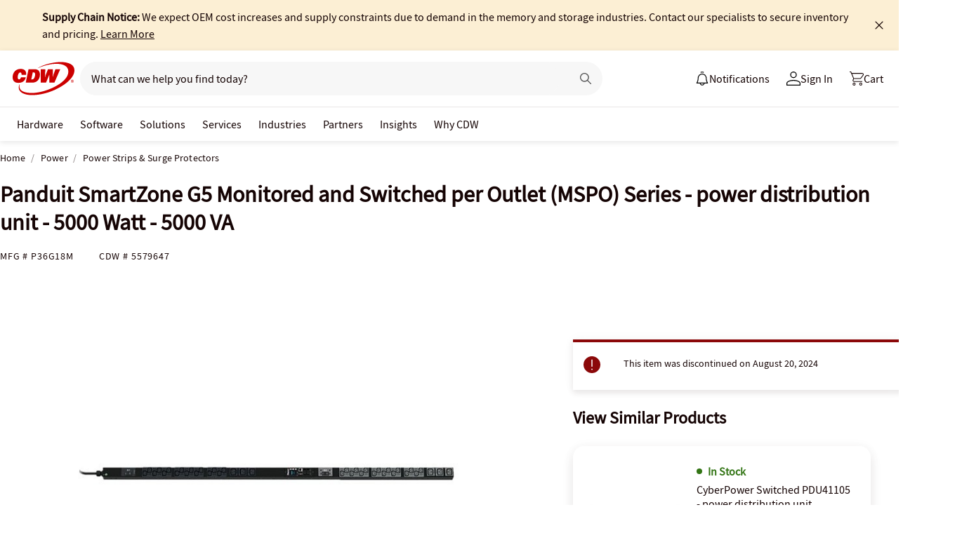

--- FILE ---
content_type: text/javascript;charset=UTF-8
request_url: https://webobjects2.cdw.com/is/image/CDW/5579647_IS?req=set,json&handler=cbImageGallery1769638869791&callback=cbImageGallery1769638869791&_=1769638867075
body_size: -163
content:
/*jsonp*/cbImageGallery1769638869791({"set":{"pv":"1.0","type":"img_set","n":"CDW/5579647_IS","item":{"i":{"n":"CDW/5579647"},"s":{"n":"CDW/5579647"},"dx":"800","dy":"600","iv":"z55Pl1"}}},"");

--- FILE ---
content_type: text/javascript; charset=utf-8
request_url: https://cdn.optimizely.com/public/220146585/s/cdw_product_page.js
body_size: 148323
content:
/*! For license information please see client.min.js.LICENSE.txt */
(function(){var __webpack_modules__={9737:function(n,t,e){var i;!function(r,o){"use strict";var u="function",a="undefined",c="object",s="string",f="model",l="name",d="type",h="vendor",v="version",p="architecture",g="console",m="mobile",y="tablet",_="smarttv",b="wearable",w="embedded",E="Amazon",I="Apple",A="ASUS",S="BlackBerry",T="Browser",k="Chrome",R="Firefox",x="Google",C="Huawei",D="LG",N="Microsoft",O="Motorola",M="Opera",P="Samsung",L="Sharp",U="Sony",V="Xiaomi",F="Zebra",j="Facebook",B=function(n){for(var t={},e=0;e<n.length;e++)t[n[e].toUpperCase()]=n[e];return t},z=function(n,t){return typeof n===s&&-1!==G(t).indexOf(G(n))},G=function(n){return n.toLowerCase()},q=function(n,t){if(typeof n===s)return n=n.replace(/^\s\s*/,""),typeof t===a?n:n.substring(0,350)},H=function(n,t){for(var e,i,r,a,s,f,l=0;l<t.length&&!s;){var d=t[l],h=t[l+1];for(e=i=0;e<d.length&&!s&&d[e];)if(s=d[e++].exec(n))for(r=0;r<h.length;r++)f=s[++i],typeof(a=h[r])===c&&a.length>0?2===a.length?typeof a[1]==u?this[a[0]]=a[1].call(this,f):this[a[0]]=a[1]:3===a.length?typeof a[1]!==u||a[1].exec&&a[1].test?this[a[0]]=f?f.replace(a[1],a[2]):o:this[a[0]]=f?a[1].call(this,f,a[2]):o:4===a.length&&(this[a[0]]=f?a[3].call(this,f.replace(a[1],a[2])):o):this[a]=f||o;l+=2}},$=function(n,t){for(var e in t)if(typeof t[e]===c&&t[e].length>0){for(var i=0;i<t[e].length;i++)if(z(t[e][i],n))return"?"===e?o:e}else if(z(t[e],n))return"?"===e?o:e;return n},Y={ME:"4.90","NT 3.11":"NT3.51","NT 4.0":"NT4.0",2e3:"NT 5.0",XP:["NT 5.1","NT 5.2"],Vista:"NT 6.0",7:"NT 6.1",8:"NT 6.2",8.1:"NT 6.3",10:["NT 6.4","NT 10.0"],RT:"ARM"},W={browser:[[/\b(?:crmo|crios)\/([\w\.]+)/i],[v,[l,"Chrome"]],[/edg(?:e|ios|a)?\/([\w\.]+)/i],[v,[l,"Edge"]],[/(opera mini)\/([-\w\.]+)/i,/(opera [mobiletab]{3,6})\b.+version\/([-\w\.]+)/i,/(opera)(?:.+version\/|[\/ ]+)([\w\.]+)/i],[l,v],[/opios[\/ ]+([\w\.]+)/i],[v,[l,M+" Mini"]],[/\bopr\/([\w\.]+)/i],[v,[l,M]],[/(kindle)\/([\w\.]+)/i,/(lunascape|maxthon|netfront|jasmine|blazer)[\/ ]?([\w\.]*)/i,/(avant |iemobile|slim)(?:browser)?[\/ ]?([\w\.]*)/i,/(ba?idubrowser)[\/ ]?([\w\.]+)/i,/(?:ms|\()(ie) ([\w\.]+)/i,/(flock|rockmelt|midori|epiphany|silk|skyfire|ovibrowser|bolt|iron|vivaldi|iridium|phantomjs|bowser|quark|qupzilla|falkon|rekonq|puffin|brave|whale(?!.+naver)|qqbrowserlite|qq|duckduckgo)\/([-\w\.]+)/i,/(weibo)__([\d\.]+)/i],[l,v],[/(?:\buc? ?browser|(?:juc.+)ucweb)[\/ ]?([\w\.]+)/i],[v,[l,"UC"+T]],[/microm.+\bqbcore\/([\w\.]+)/i,/\bqbcore\/([\w\.]+).+microm/i],[v,[l,"WeChat(Win) Desktop"]],[/micromessenger\/([\w\.]+)/i],[v,[l,"WeChat"]],[/konqueror\/([\w\.]+)/i],[v,[l,"Konqueror"]],[/trident.+rv[: ]([\w\.]{1,9})\b.+like gecko/i],[v,[l,"IE"]],[/yabrowser\/([\w\.]+)/i],[v,[l,"Yandex"]],[/(avast|avg)\/([\w\.]+)/i],[[l,/(.+)/,"$1 Secure "+T],v],[/\bfocus\/([\w\.]+)/i],[v,[l,R+" Focus"]],[/\bopt\/([\w\.]+)/i],[v,[l,M+" Touch"]],[/coc_coc\w+\/([\w\.]+)/i],[v,[l,"Coc Coc"]],[/dolfin\/([\w\.]+)/i],[v,[l,"Dolphin"]],[/coast\/([\w\.]+)/i],[v,[l,M+" Coast"]],[/miuibrowser\/([\w\.]+)/i],[v,[l,"MIUI "+T]],[/fxios\/([-\w\.]+)/i],[v,[l,R]],[/\bqihu|(qi?ho?o?|360)browser/i],[[l,"360 "+T]],[/(oculus|samsung|sailfish|huawei)browser\/([\w\.]+)/i],[[l,/(.+)/,"$1 "+T],v],[/(comodo_dragon)\/([\w\.]+)/i],[[l,/_/g," "],v],[/(electron)\/([\w\.]+) safari/i,/(tesla)(?: qtcarbrowser|\/(20\d\d\.[-\w\.]+))/i,/m?(qqbrowser|baiduboxapp|2345Explorer)[\/ ]?([\w\.]+)/i],[l,v],[/(metasr)[\/ ]?([\w\.]+)/i,/(lbbrowser)/i,/\[(linkedin)app\]/i],[l],[/((?:fban\/fbios|fb_iab\/fb4a)(?!.+fbav)|;fbav\/([\w\.]+);)/i],[[l,j],v],[/(kakao(?:talk|story))[\/ ]([\w\.]+)/i,/(naver)\(.*?(\d+\.[\w\.]+).*\)/i,/safari (line)\/([\w\.]+)/i,/\b(line)\/([\w\.]+)\/iab/i,/(chromium|instagram)[\/ ]([-\w\.]+)/i],[l,v],[/\bgsa\/([\w\.]+) .*safari\//i],[v,[l,"GSA"]],[/headlesschrome(?:\/([\w\.]+)| )/i],[v,[l,k+" Headless"]],[/ wv\).+(chrome)\/([\w\.]+)/i],[[l,k+" WebView"],v],[/droid.+ version\/([\w\.]+)\b.+(?:mobile safari|safari)/i],[v,[l,"Android "+T]],[/(chrome|omniweb|arora|[tizenoka]{5} ?browser)\/v?([\w\.]+)/i],[l,v],[/version\/([\w\.\,]+) .*mobile\/\w+ (safari)/i],[v,[l,"Mobile Safari"]],[/version\/([\w(\.|\,)]+) .*(mobile ?safari|safari)/i],[v,l],[/webkit.+?(mobile ?safari|safari)(\/[\w\.]+)/i],[l,[v,$,{"1.0":"/8",1.2:"/1",1.3:"/3","2.0":"/412","2.0.2":"/416","2.0.3":"/417","2.0.4":"/419","?":"/"}]],[/(webkit|khtml)\/([\w\.]+)/i],[l,v],[/(navigator|netscape\d?)\/([-\w\.]+)/i],[[l,"Netscape"],v],[/mobile vr; rv:([\w\.]+)\).+firefox/i],[v,[l,R+" Reality"]],[/ekiohf.+(flow)\/([\w\.]+)/i,/(swiftfox)/i,/(icedragon|iceweasel|camino|chimera|fennec|maemo browser|minimo|conkeror|klar)[\/ ]?([\w\.\+]+)/i,/(seamonkey|k-meleon|icecat|iceape|firebird|phoenix|palemoon|basilisk|waterfox)\/([-\w\.]+)$/i,/(firefox)\/([\w\.]+)/i,/(mozilla)\/([\w\.]+) .+rv\:.+gecko\/\d+/i,/(polaris|lynx|dillo|icab|doris|amaya|w3m|netsurf|sleipnir|obigo|mosaic|(?:go|ice|up)[\. ]?browser)[-\/ ]?v?([\w\.]+)/i,/(links) \(([\w\.]+)/i,/panasonic;(viera)/i],[l,v],[/(cobalt)\/([\w\.]+)/i],[l,[v,/master.|lts./,""]]],cpu:[[/(?:(amd|x(?:(?:86|64)[-_])?|wow|win)64)[;\)]/i],[[p,"amd64"]],[/(ia32(?=;))/i],[[p,G]],[/((?:i[346]|x)86)[;\)]/i],[[p,"ia32"]],[/\b(aarch64|arm(v?8e?l?|_?64))\b/i],[[p,"arm64"]],[/\b(arm(?:v[67])?ht?n?[fl]p?)\b/i],[[p,"armhf"]],[/windows (ce|mobile); ppc;/i],[[p,"arm"]],[/((?:ppc|powerpc)(?:64)?)(?: mac|;|\))/i],[[p,/ower/,"",G]],[/(sun4\w)[;\)]/i],[[p,"sparc"]],[/((?:avr32|ia64(?=;))|68k(?=\))|\barm(?=v(?:[1-7]|[5-7]1)l?|;|eabi)|(?=atmel )avr|(?:irix|mips|sparc)(?:64)?\b|pa-risc)/i],[[p,G]]],device:[[/\b(sch-i[89]0\d|shw-m380s|sm-[ptx]\w{2,4}|gt-[pn]\d{2,4}|sgh-t8[56]9|nexus 10)/i],[f,[h,P],[d,y]],[/\b((?:s[cgp]h|gt|sm)-\w+|sc[g-]?[\d]+a?|galaxy nexus)/i,/samsung[- ]([-\w]+)/i,/sec-(sgh\w+)/i],[f,[h,P],[d,m]],[/\((ip(?:hone|od)[\w ]*);/i],[f,[h,I],[d,m]],[/\((ipad);[-\w\),; ]+apple/i,/applecoremedia\/[\w\.]+ \((ipad)/i,/\b(ipad)\d\d?,\d\d?[;\]].+ios/i],[f,[h,I],[d,y]],[/(macintosh);/i],[f,[h,I]],[/\b(sh-?[altvz]?\d\d[a-ekm]?)/i],[f,[h,L],[d,m]],[/\b((?:ag[rs][23]?|bah2?|sht?|btv)-a?[lw]\d{2})\b(?!.+d\/s)/i],[f,[h,C],[d,y]],[/(?:huawei|honor)([-\w ]+)[;\)]/i,/\b(nexus 6p|\w{2,4}e?-[atu]?[ln][\dx][012359c][adn]?)\b(?!.+d\/s)/i],[f,[h,C],[d,m]],[/\b(poco[\w ]+)(?: bui|\))/i,/\b; (\w+) build\/hm\1/i,/\b(hm[-_ ]?note?[_ ]?(?:\d\w)?) bui/i,/\b(redmi[\-_ ]?(?:note|k)?[\w_ ]+)(?: bui|\))/i,/\b(mi[-_ ]?(?:a\d|one|one[_ ]plus|note lte|max|cc)?[_ ]?(?:\d?\w?)[_ ]?(?:plus|se|lite)?)(?: bui|\))/i],[[f,/_/g," "],[h,V],[d,m]],[/\b(mi[-_ ]?(?:pad)(?:[\w_ ]+))(?: bui|\))/i],[[f,/_/g," "],[h,V],[d,y]],[/; (\w+) bui.+ oppo/i,/\b(cph[12]\d{3}|p(?:af|c[al]|d\w|e[ar])[mt]\d0|x9007|a101op)\b/i],[f,[h,"OPPO"],[d,m]],[/vivo (\w+)(?: bui|\))/i,/\b(v[12]\d{3}\w?[at])(?: bui|;)/i],[f,[h,"Vivo"],[d,m]],[/\b(rmx[12]\d{3})(?: bui|;|\))/i],[f,[h,"Realme"],[d,m]],[/\b(milestone|droid(?:[2-4x]| (?:bionic|x2|pro|razr))?:?( 4g)?)\b[\w ]+build\//i,/\bmot(?:orola)?[- ](\w*)/i,/((?:moto[\w\(\) ]+|xt\d{3,4}|nexus 6)(?= bui|\)))/i],[f,[h,O],[d,m]],[/\b(mz60\d|xoom[2 ]{0,2}) build\//i],[f,[h,O],[d,y]],[/((?=lg)?[vl]k\-?\d{3}) bui| 3\.[-\w; ]{10}lg?-([06cv9]{3,4})/i],[f,[h,D],[d,y]],[/(lm(?:-?f100[nv]?|-[\w\.]+)(?= bui|\))|nexus [45])/i,/\blg[-e;\/ ]+((?!browser|netcast|android tv)\w+)/i,/\blg-?([\d\w]+) bui/i],[f,[h,D],[d,m]],[/(ideatab[-\w ]+)/i,/lenovo ?(s[56]000[-\w]+|tab(?:[\w ]+)|yt[-\d\w]{6}|tb[-\d\w]{6})/i],[f,[h,"Lenovo"],[d,y]],[/(?:maemo|nokia).*(n900|lumia \d+)/i,/nokia[-_ ]?([-\w\.]*)/i],[[f,/_/g," "],[h,"Nokia"],[d,m]],[/(pixel c)\b/i],[f,[h,x],[d,y]],[/droid.+; (pixel[\daxl ]{0,6})(?: bui|\))/i],[f,[h,x],[d,m]],[/droid.+ (a?\d[0-2]{2}so|[c-g]\d{4}|so[-gl]\w+|xq-a\w[4-7][12])(?= bui|\).+chrome\/(?![1-6]{0,1}\d\.))/i],[f,[h,U],[d,m]],[/sony tablet [ps]/i,/\b(?:sony)?sgp\w+(?: bui|\))/i],[[f,"Xperia Tablet"],[h,U],[d,y]],[/ (kb2005|in20[12]5|be20[12][59])\b/i,/(?:one)?(?:plus)? (a\d0\d\d)(?: b|\))/i],[f,[h,"OnePlus"],[d,m]],[/(alexa)webm/i,/(kf[a-z]{2}wi)( bui|\))/i,/(kf[a-z]+)( bui|\)).+silk\//i],[f,[h,E],[d,y]],[/((?:sd|kf)[0349hijorstuw]+)( bui|\)).+silk\//i],[[f,/(.+)/g,"Fire Phone $1"],[h,E],[d,m]],[/(playbook);[-\w\),; ]+(rim)/i],[f,h,[d,y]],[/\b((?:bb[a-f]|st[hv])100-\d)/i,/\(bb10; (\w+)/i],[f,[h,S],[d,m]],[/(?:\b|asus_)(transfo[prime ]{4,10} \w+|eeepc|slider \w+|nexus 7|padfone|p00[cj])/i],[f,[h,A],[d,y]],[/ (z[bes]6[027][012][km][ls]|zenfone \d\w?)\b/i],[f,[h,A],[d,m]],[/(nexus 9)/i],[f,[h,"HTC"],[d,y]],[/(htc)[-;_ ]{1,2}([\w ]+(?=\)| bui)|\w+)/i,/(zte)[- ]([\w ]+?)(?: bui|\/|\))/i,/(alcatel|geeksphone|nexian|panasonic(?!(?:;|\.))|sony(?!-bra))[-_ ]?([-\w]*)/i],[h,[f,/_/g," "],[d,m]],[/droid.+; ([ab][1-7]-?[0178a]\d\d?)/i],[f,[h,"Acer"],[d,y]],[/droid.+; (m[1-5] note) bui/i,/\bmz-([-\w]{2,})/i],[f,[h,"Meizu"],[d,m]],[/(blackberry|benq|palm(?=\-)|sonyericsson|acer|asus|dell|meizu|motorola|polytron)[-_ ]?([-\w]*)/i,/(hp) ([\w ]+\w)/i,/(asus)-?(\w+)/i,/(microsoft); (lumia[\w ]+)/i,/(lenovo)[-_ ]?([-\w]+)/i,/(jolla)/i,/(oppo) ?([\w ]+) bui/i],[h,f,[d,m]],[/(kobo)\s(ereader|touch)/i,/(archos) (gamepad2?)/i,/(hp).+(touchpad(?!.+tablet)|tablet)/i,/(kindle)\/([\w\.]+)/i,/(nook)[\w ]+build\/(\w+)/i,/(dell) (strea[kpr\d ]*[\dko])/i,/(le[- ]+pan)[- ]+(\w{1,9}) bui/i,/(trinity)[- ]*(t\d{3}) bui/i,/(gigaset)[- ]+(q\w{1,9}) bui/i,/(vodafone) ([\w ]+)(?:\)| bui)/i],[h,f,[d,y]],[/(surface duo)/i],[f,[h,N],[d,y]],[/droid [\d\.]+; (fp\du?)(?: b|\))/i],[f,[h,"Fairphone"],[d,m]],[/(u304aa)/i],[f,[h,"AT&T"],[d,m]],[/\bsie-(\w*)/i],[f,[h,"Siemens"],[d,m]],[/\b(rct\w+) b/i],[f,[h,"RCA"],[d,y]],[/\b(venue[\d ]{2,7}) b/i],[f,[h,"Dell"],[d,y]],[/\b(q(?:mv|ta)\w+) b/i],[f,[h,"Verizon"],[d,y]],[/\b(?:barnes[& ]+noble |bn[rt])([\w\+ ]*) b/i],[f,[h,"Barnes & Noble"],[d,y]],[/\b(tm\d{3}\w+) b/i],[f,[h,"NuVision"],[d,y]],[/\b(k88) b/i],[f,[h,"ZTE"],[d,y]],[/\b(nx\d{3}j) b/i],[f,[h,"ZTE"],[d,m]],[/\b(gen\d{3}) b.+49h/i],[f,[h,"Swiss"],[d,m]],[/\b(zur\d{3}) b/i],[f,[h,"Swiss"],[d,y]],[/\b((zeki)?tb.*\b) b/i],[f,[h,"Zeki"],[d,y]],[/\b([yr]\d{2}) b/i,/\b(dragon[- ]+touch |dt)(\w{5}) b/i],[[h,"Dragon Touch"],f,[d,y]],[/\b(ns-?\w{0,9}) b/i],[f,[h,"Insignia"],[d,y]],[/\b((nxa|next)-?\w{0,9}) b/i],[f,[h,"NextBook"],[d,y]],[/\b(xtreme\_)?(v(1[045]|2[015]|[3469]0|7[05])) b/i],[[h,"Voice"],f,[d,m]],[/\b(lvtel\-)?(v1[12]) b/i],[[h,"LvTel"],f,[d,m]],[/\b(ph-1) /i],[f,[h,"Essential"],[d,m]],[/\b(v(100md|700na|7011|917g).*\b) b/i],[f,[h,"Envizen"],[d,y]],[/\b(trio[-\w\. ]+) b/i],[f,[h,"MachSpeed"],[d,y]],[/\btu_(1491) b/i],[f,[h,"Rotor"],[d,y]],[/(shield[\w ]+) b/i],[f,[h,"Nvidia"],[d,y]],[/(sprint) (\w+)/i],[h,f,[d,m]],[/(kin\.[onetw]{3})/i],[[f,/\./g," "],[h,N],[d,m]],[/droid.+; (cc6666?|et5[16]|mc[239][23]x?|vc8[03]x?)\)/i],[f,[h,F],[d,y]],[/droid.+; (ec30|ps20|tc[2-8]\d[kx])\)/i],[f,[h,F],[d,m]],[/smart-tv.+(samsung)/i],[h,[d,_]],[/hbbtv.+maple;(\d+)/i],[[f,/^/,"SmartTV"],[h,P],[d,_]],[/(nux; netcast.+smarttv|lg (netcast\.tv-201\d|android tv))/i],[[h,D],[d,_]],[/(apple) ?tv/i],[h,[f,I+" TV"],[d,_]],[/crkey/i],[[f,k+"cast"],[h,x],[d,_]],[/droid.+aft(\w)( bui|\))/i],[f,[h,E],[d,_]],[/\(dtv[\);].+(aquos)/i,/(aquos-tv[\w ]+)\)/i],[f,[h,L],[d,_]],[/(bravia[\w ]+)( bui|\))/i],[f,[h,U],[d,_]],[/(mitv-\w{5}) bui/i],[f,[h,V],[d,_]],[/Hbbtv.*(technisat) (.*);/i],[h,f,[d,_]],[/\b(roku)[\dx]*[\)\/]((?:dvp-)?[\d\.]*)/i,/hbbtv\/\d+\.\d+\.\d+ +\([\w\+ ]*; *([\w\d][^;]*);([^;]*)/i],[[h,q],[f,q],[d,_]],[/\b(android tv|smart[- ]?tv|opera tv|tv; rv:)\b/i],[[d,_]],[/(ouya)/i,/(nintendo) ([wids3utch]+)/i],[h,f,[d,g]],[/droid.+; (shield) bui/i],[f,[h,"Nvidia"],[d,g]],[/(playstation [345portablevi]+)/i],[f,[h,U],[d,g]],[/\b(xbox(?: one)?(?!; xbox))[\); ]/i],[f,[h,N],[d,g]],[/((pebble))app/i],[h,f,[d,b]],[/droid.+; (glass) \d/i],[f,[h,x],[d,b]],[/droid.+; (wt63?0{2,3})\)/i],[f,[h,F],[d,b]],[/(quest( 2| pro)?)/i],[f,[h,j],[d,b]],[/(tesla)(?: qtcarbrowser|\/[-\w\.]+)/i],[h,[d,w]],[/droid .+?; ([^;]+?)(?: bui|\) applew).+? mobile safari/i],[f,[d,m]],[/droid .+?; ([^;]+?)(?: bui|\) applew).+?(?! mobile) safari/i],[f,[d,y]],[/\b((tablet|tab)[;\/]|focus\/\d(?!.+mobile))/i],[[d,y]],[/(phone|mobile(?:[;\/]| [ \w\/\.]*safari)|pda(?=.+windows ce))/i],[[d,m]],[/(android[-\w\. ]{0,9});.+buil/i],[f,[h,"Generic"]]],engine:[[/windows.+ edge\/([\w\.]+)/i],[v,[l,"EdgeHTML"]],[/webkit\/537\.36.+chrome\/(?!27)([\w\.]+)/i],[v,[l,"Blink"]],[/(presto)\/([\w\.]+)/i,/(webkit|trident|netfront|netsurf|amaya|lynx|w3m|goanna)\/([\w\.]+)/i,/ekioh(flow)\/([\w\.]+)/i,/(khtml|tasman|links)[\/ ]\(?([\w\.]+)/i,/(icab)[\/ ]([23]\.[\d\.]+)/i],[l,v],[/rv\:([\w\.]{1,9})\b.+(gecko)/i],[v,l]],os:[[/microsoft (windows) (vista|xp)/i],[l,v],[/(windows) nt 6\.2; (arm)/i,/(windows (?:phone(?: os)?|mobile))[\/ ]?([\d\.\w ]*)/i,/(windows)[\/ ]?([ntce\d\. ]+\w)(?!.+xbox)/i],[l,[v,$,Y]],[/(win(?=3|9|n)|win 9x )([nt\d\.]+)/i],[[l,"Windows"],[v,$,Y]],[/ip[honead]{2,4}\b(?:.*os ([\w]+) like mac|; opera)/i,/cfnetwork\/.+darwin/i],[[v,/_/g,"."],[l,"iOS"]],[/(mac os x) ?([\w\. ]*)/i,/(macintosh|mac_powerpc\b)(?!.+haiku)/i],[[l,"Mac OS"],[v,/_/g,"."]],[/droid ([\w\.]+)\b.+(android[- ]x86|harmonyos)/i],[v,l],[/(android|webos|qnx|bada|rim tablet os|maemo|meego|sailfish)[-\/ ]?([\w\.]*)/i,/(blackberry)\w*\/([\w\.]*)/i,/(tizen|kaios)[\/ ]([\w\.]+)/i,/\((series40);/i],[l,v],[/\(bb(10);/i],[v,[l,S]],[/(?:symbian ?os|symbos|s60(?=;)|series60)[-\/ ]?([\w\.]*)/i],[v,[l,"Symbian"]],[/mozilla\/[\d\.]+ \((?:mobile|tablet|tv|mobile; [\w ]+); rv:.+ gecko\/([\w\.]+)/i],[v,[l,R+" OS"]],[/web0s;.+rt(tv)/i,/\b(?:hp)?wos(?:browser)?\/([\w\.]+)/i],[v,[l,"webOS"]],[/crkey\/([\d\.]+)/i],[v,[l,k+"cast"]],[/(cros) [\w]+(?:\)| ([\w\.]+)\b)/i],[[l,"Chromium OS"],v],[/panasonic;(viera)/i,/(netrange)mmh/i,/(nettv)\/(\d+\.[\w\.]+)/i,/(nintendo|playstation) ([wids345portablevuch]+)/i,/(xbox); +xbox ([^\);]+)/i,/\b(joli|palm)\b ?(?:os)?\/?([\w\.]*)/i,/(mint)[\/\(\) ]?(\w*)/i,/(mageia|vectorlinux)[; ]/i,/([kxln]?ubuntu|debian|suse|opensuse|gentoo|arch(?= linux)|slackware|fedora|mandriva|centos|pclinuxos|red ?hat|zenwalk|linpus|raspbian|plan 9|minix|risc os|contiki|deepin|manjaro|elementary os|sabayon|linspire)(?: gnu\/linux)?(?: enterprise)?(?:[- ]linux)?(?:-gnu)?[-\/ ]?(?!chrom|package)([-\w\.]*)/i,/(hurd|linux) ?([\w\.]*)/i,/(gnu) ?([\w\.]*)/i,/\b([-frentopcghs]{0,5}bsd|dragonfly)[\/ ]?(?!amd|[ix346]{1,2}86)([\w\.]*)/i,/(haiku) (\w+)/i],[l,v],[/(sunos) ?([\w\.\d]*)/i],[[l,"Solaris"],v],[/((?:open)?solaris)[-\/ ]?([\w\.]*)/i,/(aix) ((\d)(?=\.|\)| )[\w\.])*/i,/\b(beos|os\/2|amigaos|morphos|openvms|fuchsia|hp-ux)/i,/(unix) ?([\w\.]*)/i],[l,v]]},K=function(n,t){if(typeof n===c&&(t=n,n=o),!(this instanceof K))return new K(n,t).getResult();var e=n||(typeof r!==a&&r.navigator&&r.navigator.userAgent?r.navigator.userAgent:""),i=typeof r!==a&&r.navigator&&r.navigator.userAgentData?r.navigator.userAgentData:o,u=t?function(n,t){var e={};for(var i in n)t[i]&&t[i].length%2==0?e[i]=t[i].concat(n[i]):e[i]=n[i];return e}(W,t):W;return this.getBrowser=function(){var n,t={};return t[l]=o,t[v]=o,H.call(t,e,u.browser),t.major=typeof(n=t.version)===s?n.replace(/[^\d\.]/g,"").split(".")[0]:o,t},this.getCPU=function(){var n={};return n[p]=o,H.call(n,e,u.cpu),n},this.getDevice=function(){var n={};return n[h]=o,n[f]=o,n[d]=o,H.call(n,e,u.device),!n[d]&&i&&i.mobile&&(n[d]=m),n},this.getEngine=function(){var n={};return n[l]=o,n[v]=o,H.call(n,e,u.engine),n},this.getOS=function(){var n={};return n[l]=o,n[v]=o,H.call(n,e,u.os),!n[l]&&i&&"Unknown"!=i.platform&&(n[l]=i.platform.replace(/chrome/i,"Chromium").replace(/mac/i,"Mac ")),n},this.getResult=function(){return{ua:this.getUA(),browser:this.getBrowser(),engine:this.getEngine(),os:this.getOS(),device:this.getDevice(),cpu:this.getCPU()}},this.getUA=function(){return e},this.setUA=function(n){return e=typeof n===s&&n.length>350?q(n,350):n,this},this.setUA(e),this};K.VERSION="0.7.33",K.BROWSER=B([l,v,"major"]),K.CPU=B([p]),K.DEVICE=B([f,h,d,g,m,_,y,b,w]),K.ENGINE=K.OS=B([l,v]),typeof t!==a?(n.exports&&(t=n.exports=K),t.UAParser=K):e.amdO?(i=function(){return K}.call(t,e,t,n))===o||(n.exports=i):typeof r!==a&&(r.UAParser=K)}("object"==typeof window?window:this)},1829:function(n,t,e){var i=e(6119)(),r=e(5987);n.exports=function(n,t){function e(t){if(!(this instanceof e))return new e(t);try{throw new Error(t)}catch(o){o.name=n,this.stack=o.stack}i&&this.stack&&(this.stack=r(this.stack,n,t)),this.message=t||"",this.name=n}return e.prototype=new(t||Error),e.prototype.constructor=e,e.prototype.inspect=function(){return this.message?"["+n+": "+this.message+"]":"["+n+"]"},e.prototype.name=n,e}},5987:function(n){"use strict";n.exports=function(n,t,e){var i=t;return e&&(i+=": "+e),n=i+n.slice(n.indexOf("\n"))}},6119:function(n){"use strict";n.exports=function(){var n=new Error("yep");return!!n.stack&&"Error: yep\n"===n.stack.substr(0,11)}},4172:function(n,t,e){n.exports=function(){"use strict";function n(n){return"function"==typeof n||"object"==typeof n&&null!==n}function t(n){return"function"==typeof n}undefined;var i=Array.isArray?Array.isArray:function(n){return"[object Array]"===Object.prototype.toString.call(n)},r=0,o=undefined,u=undefined,a=function(n,t){b[r]=n,b[r+1]=t,2===(r+=2)&&(u?u(w):I())};function c(n){u=n}function s(n){a=n}var f="undefined"!=typeof window?window:undefined,l=f||{},d=l.MutationObserver||l.WebKitMutationObserver,h="undefined"==typeof self&&"undefined"!=typeof process&&"[object process]"==={}.toString.call(process),v="undefined"!=typeof Uint8ClampedArray&&"undefined"!=typeof importScripts&&"undefined"!=typeof MessageChannel;function p(){return function(){return process.nextTick(w)}}function g(){return void 0!==o?function(){o(w)}:_()}function m(){var n=0,t=new d(w),e=document.createTextNode("");return t.observe(e,{characterData:!0}),function(){e.data=n=++n%2}}function y(){var n=new MessageChannel;return n.port1.onmessage=w,function(){return n.port2.postMessage(0)}}function _(){var n=setTimeout;return function(){return n(w,1)}}var b=new Array(1e3);function w(){for(var n=0;n<r;n+=2)(0,b[n])(b[n+1]),b[n]=undefined,b[n+1]=undefined;r=0}function E(){try{undefined;var n=e(7119);return o=n.runOnLoop||n.runOnContext,g()}catch(t){return _()}}var I=undefined;function A(n,t){var e=arguments,i=this,r=new this.constructor(k);r[T]===undefined&&Q(r);var o,u=i._state;return u?(o=e[u-1],a((function(){return W(u,r,o,i._result)}))):G(i,r,n,t),r}function S(n){var t=this;if(n&&"object"==typeof n&&n.constructor===t)return n;var e=new t(k);return F(e,n),e}I=h?p():d?m():v?y():f===undefined?E():_();var T=Math.random().toString(36).substring(16);function k(){}var R=void 0,x=1,C=2,D=new H;function N(){return new TypeError("You cannot resolve a promise with itself")}function O(){return new TypeError("A promises callback cannot return that same promise.")}function M(n){try{return n.then}catch(t){return D.error=t,D}}function P(n,t,e,i){try{n.call(t,e,i)}catch(r){return r}}function L(n,t,e){a((function(n){var i=!1,r=P(e,t,(function(e){i||(i=!0,t!==e?F(n,e):B(n,e))}),(function(t){i||(i=!0,z(n,t))}),"Settle: "+(n._label||" unknown promise"));!i&&r&&(i=!0,z(n,r))}),n)}function U(n,t){t._state===x?B(n,t._result):t._state===C?z(n,t._result):G(t,undefined,(function(t){return F(n,t)}),(function(t){return z(n,t)}))}function V(n,e,i){e.constructor===n.constructor&&i===A&&e.constructor.resolve===S?U(n,e):i===D?(z(n,D.error),D.error=null):i===undefined?B(n,e):t(i)?L(n,e,i):B(n,e)}function F(t,e){t===e?z(t,N()):n(e)?V(t,e,M(e)):B(t,e)}function j(n){n._onerror&&n._onerror(n._result),q(n)}function B(n,t){n._state===R&&(n._result=t,n._state=x,0!==n._subscribers.length&&a(q,n))}function z(n,t){n._state===R&&(n._state=C,n._result=t,a(j,n))}function G(n,t,e,i){var r=n._subscribers,o=r.length;n._onerror=null,r[o]=t,r[o+x]=e,r[o+C]=i,0===o&&n._state&&a(q,n)}function q(n){var t=n._subscribers,e=n._state;if(0!==t.length){for(var i=undefined,r=undefined,o=n._result,u=0;u<t.length;u+=3)i=t[u],r=t[u+e],i?W(e,i,r,o):r(o);n._subscribers.length=0}}function H(){this.error=null}var $=new H;function Y(n,t){try{return n(t)}catch(e){return $.error=e,$}}function W(n,e,i,r){var o=t(i),u=undefined,a=undefined,c=undefined,s=undefined;if(o){if((u=Y(i,r))===$?(s=!0,a=u.error,u.error=null):c=!0,e===u)return void z(e,O())}else u=r,c=!0;e._state!==R||(o&&c?F(e,u):s?z(e,a):n===x?B(e,u):n===C&&z(e,u))}function K(n,t){try{t((function(t){F(n,t)}),(function(t){z(n,t)}))}catch(e){z(n,e)}}var X=0;function J(){return X++}function Q(n){n[T]=X++,n._state=undefined,n._result=undefined,n._subscribers=[]}function Z(n,t){this._instanceConstructor=n,this.promise=new n(k),this.promise[T]||Q(this.promise),i(t)?(this._input=t,this.length=t.length,this._remaining=t.length,this._result=new Array(this.length),0===this.length?B(this.promise,this._result):(this.length=this.length||0,this._enumerate(),0===this._remaining&&B(this.promise,this._result))):z(this.promise,nn())}function nn(){return new Error("Array Methods must be provided an Array")}function tn(n){return new Z(this,n).promise}function en(n){var t=this;return i(n)?new t((function(e,i){for(var r=n.length,o=0;o<r;o++)t.resolve(n[o]).then(e,i)})):new t((function(n,t){return t(new TypeError("You must pass an array to race."))}))}function rn(n){var t=new this(k);return z(t,n),t}function on(){throw new TypeError("You must pass a resolver function as the first argument to the promise constructor")}function un(){throw new TypeError("Failed to construct 'Promise': Please use the 'new' operator, this object constructor cannot be called as a function.")}function an(n){this[T]=J(),this._result=this._state=undefined,this._subscribers=[],k!==n&&("function"!=typeof n&&on(),this instanceof an?K(this,n):un())}function cn(){var n=undefined;if("undefined"!=typeof e.g)n=e.g;else if("undefined"!=typeof self)n=self;else try{n=Function("return this")()}catch(r){throw new Error("polyfill failed because global object is unavailable in this environment")}var t=n.Promise;if(t){var i=null;try{i=Object.prototype.toString.call(t.resolve())}catch(r){}if("[object Promise]"===i&&!t.cast)return}n.Promise=an}return Z.prototype._enumerate=function(){for(var n=this.length,t=this._input,e=0;this._state===R&&e<n;e++)this._eachEntry(t[e],e)},Z.prototype._eachEntry=function(n,t){var e=this._instanceConstructor,i=e.resolve;if(i===S){var r=M(n);if(r===A&&n._state!==R)this._settledAt(n._state,t,n._result);else if("function"!=typeof r)this._remaining--,this._result[t]=n;else if(e===an){var o=new e(k);V(o,n,r),this._willSettleAt(o,t)}else this._willSettleAt(new e((function(t){return t(n)})),t)}else this._willSettleAt(i(n),t)},Z.prototype._settledAt=function(n,t,e){var i=this.promise;i._state===R&&(this._remaining--,n===C?z(i,e):this._result[t]=e),0===this._remaining&&B(i,this._result)},Z.prototype._willSettleAt=function(n,t){var e=this;G(n,undefined,(function(n){return e._settledAt(x,t,n)}),(function(n){return e._settledAt(C,t,n)}))},an.all=tn,an.race=en,an.resolve=S,an.reject=rn,an._setScheduler=c,an._setAsap=s,an._asap=a,an.prototype={constructor:an,then:A,"catch":function(n){return this.then(null,n)}},an.polyfill=cn,an.Promise=an,an}()},6163:function(n){"use strict";n.exports=function(n){var t,e={};if(!(n instanceof Object)||Array.isArray(n))throw new Error("keyMirror(...): Argument must be an object.");for(t in n)n.hasOwnProperty(t)&&(e[t]=t);return e}},6688:function(n){"use strict";n.exports=function(n,t,e,i){Object.defineProperty(n,t,{get:function(){var n=e.call(this);return Object.defineProperty(this,t,{value:n,enumerable:!!i,writable:!0}),n},set:function(n){return Object.defineProperty(this,t,{value:n,enumerable:!!i,writable:!0}),n},enumerable:!!i,configurable:!0})}},7133:function(n){!function(){function t(n,t){var e,i,r,o,u,a,c,s;for(e=3&n.length,i=n.length-e,r=t,u=3432918353,a=461845907,s=0;s<i;)c=255&n.charCodeAt(s)|(255&n.charCodeAt(++s))<<8|(255&n.charCodeAt(++s))<<16|(255&n.charCodeAt(++s))<<24,++s,r=27492+(65535&(o=5*(65535&(r=(r^=c=(65535&(c=(c=(65535&c)*u+(((c>>>16)*u&65535)<<16)&4294967295)<<15|c>>>17))*a+(((c>>>16)*a&65535)<<16)&4294967295)<<13|r>>>19))+((5*(r>>>16)&65535)<<16)&4294967295))+((58964+(o>>>16)&65535)<<16);switch(c=0,e){case 3:c^=(255&n.charCodeAt(s+2))<<16;case 2:c^=(255&n.charCodeAt(s+1))<<8;case 1:r^=c=(65535&(c=(c=(65535&(c^=255&n.charCodeAt(s)))*u+(((c>>>16)*u&65535)<<16)&4294967295)<<15|c>>>17))*a+(((c>>>16)*a&65535)<<16)&4294967295}return r^=n.length,r=2246822507*(65535&(r^=r>>>16))+((2246822507*(r>>>16)&65535)<<16)&4294967295,r=3266489909*(65535&(r^=r>>>13))+((3266489909*(r>>>16)&65535)<<16)&4294967295,(r^=r>>>16)>>>0}var e=t;e.v2=function(n,t){for(var e,i=n.length,r=t^i,o=0;i>=4;)e=1540483477*(65535&(e=255&n.charCodeAt(o)|(255&n.charCodeAt(++o))<<8|(255&n.charCodeAt(++o))<<16|(255&n.charCodeAt(++o))<<24))+((1540483477*(e>>>16)&65535)<<16),r=1540483477*(65535&r)+((1540483477*(r>>>16)&65535)<<16)^(e=1540483477*(65535&(e^=e>>>24))+((1540483477*(e>>>16)&65535)<<16)),i-=4,++o;switch(i){case 3:r^=(255&n.charCodeAt(o+2))<<16;case 2:r^=(255&n.charCodeAt(o+1))<<8;case 1:r=1540483477*(65535&(r^=255&n.charCodeAt(o)))+((1540483477*(r>>>16)&65535)<<16)}return r=1540483477*(65535&(r^=r>>>13))+((1540483477*(r>>>16)&65535)<<16),(r^=r>>>15)>>>0},e.v3=t,n.exports=e}()},9354:function(n,t,e){n=e.nmd(n),function(){var i,r="Expected a function",o="__lodash_hash_undefined__",u=1/0,a=9007199254740991,c="[object Arguments]",s="[object Array]",f="[object Boolean]",l="[object Date]",d="[object Error]",h="[object Function]",v="[object GeneratorFunction]",p="[object Map]",g="[object Number]",m="[object Object]",y="[object RegExp]",_="[object Set]",b="[object String]",w="[object Symbol]",E="[object WeakMap]",I="[object ArrayBuffer]",A="[object Float32Array]",S="[object Float64Array]",T="[object Int8Array]",k="[object Int16Array]",R="[object Int32Array]",x="[object Uint8Array]",C="[object Uint8ClampedArray]",D="[object Uint16Array]",N="[object Uint32Array]",O=/[&<>"'`]/g,M=RegExp(O.source),P=/\w*$/,L=/^\[object .+?Constructor\]$/,U=/^(?:0|[1-9]\d*)$/,V={};V[A]=V[S]=V[T]=V[k]=V[R]=V[x]=V[C]=V[D]=V[N]=!0,V[c]=V[s]=V[I]=V[f]=V[l]=V[d]=V[h]=V[p]=V[g]=V[m]=V[y]=V[_]=V[b]=V[E]=!1;var F={};F[c]=F[s]=F[I]=F[f]=F[l]=F[A]=F[S]=F[T]=F[k]=F[R]=F[p]=F[g]=F[m]=F[y]=F[_]=F[b]=F[w]=F[x]=F[C]=F[D]=F[N]=!0,F[d]=F[h]=F[E]=!1;var j={"&":"&amp;","<":"&lt;",">":"&gt;",'"':"&quot;","'":"&#39;","`":"&#96;"},B={"function":!0,object:!0},z=B[typeof t]&&t&&!t.nodeType?t:i,G=B.object&&n&&!n.nodeType?n:i,q=G&&G.exports===z?z:i,H=on(z&&G&&"object"==typeof e.g&&e.g),$=on(B[typeof self]&&self),Y=on(B[typeof window]&&window),W=on(B[typeof this]&&this),K=H||Y!==(W&&W.window)&&Y||$||W||Function("return this")();function X(n,t){return n.set(t[0],t[1]),n}function J(n,t){return n.add(t),n}function Q(n,t){return tn(It(n),Ae)}function Z(n,t){return!!n.length&&rn(n,t,0)>-1}function nn(n,t,e){for(var i=-1,r=n.length;++i<r;)if(e(t,n[i]))return!0;return!1}function tn(n,t){for(var e=-1,i=t.length,r=n.length;++e<i;)n[r+e]=t[e];return n}function en(n,t,e){for(var r=-1,o=n.length;++r<o;){var u=n[r],a=t(u);if(null!=a&&(c===i?a==a:e(a,c)))var c=a,s=u}return s}function rn(n,t,e){if(t!=t)return function(n,t,e){var i=n.length,r=t+(e?0:-1);for(;e?r--:++r<i;){var o=n[r];if(o!=o)return r}return-1}(n,e);for(var i=e-1,r=n.length;++i<r;)if(n[i]===t)return i;return-1}function on(n){return n&&n.Object===Object?n:null}function un(n){return j[n]}function an(n){var t=!1;if(null!=n&&"function"!=typeof n.toString)try{t=!!(n+"")}catch(e){}return t}function cn(n,t){return n="number"==typeof n||U.test(n)?+n:-1,t=null==t?a:t,n>-1&&n%1==0&&n<t}var sn=Array.prototype,fn=Object.prototype,ln=Function.prototype.toString,dn=fn.hasOwnProperty,hn=0,vn=ln.call(Object),pn=fn.toString,gn=K._,mn=RegExp("^"+ln.call(dn).replace(/[\\^$.*+?()[\]{}|]/g,"\\$&").replace(/hasOwnProperty|(function).*?(?=\\\()| for .+?(?=\\\])/g,"$1.*?")+"$"),yn=K.Reflect,_n=K.Symbol,bn=K.Uint8Array,wn=yn?yn.enumerate:i,En=Object.getPrototypeOf,In=Object.getOwnPropertySymbols,An=Object.create,Sn=fn.propertyIsEnumerable,Tn=sn.splice,kn=K.isFinite,Rn=Object.keys,xn=Math.max,Cn=Nt(K,"Map"),Dn=Nt(K,"Set"),Nn=Nt(K,"WeakMap"),On=Nt(Object,"create"),Mn=Cn?ln.call(Cn):"",Pn=Dn?ln.call(Dn):"",Ln=Nn?ln.call(Nn):"",Un=_n?_n.prototype:i,Vn=Un?Un.valueOf:i;function Fn(n){if(ae(n)&&!Zt(n)){if(n instanceof jn)return n;if(dn.call(n,"__wrapped__"))return function(n){var t=new jn(n.u,n.l);return t.I=It(n.I),t}(n)}return new jn(n)}function jn(n,t){this.u=n,this.I=[],this.l=!!t}function Bn(){}function zn(n,t){return On?n[t]!==i:dn.call(n,t)}function Gn(n){var t=-1,e=n?n.length:0;for(this.clear();++t<e;){var i=n[t];this.set(i[0],i[1])}}function qn(n){var t=-1,e=n?n.length:0;for(this.A=new Gn;++t<e;)this.push(n[t])}function Hn(n,t){var e=n.A;if(Lt(t)){var i=e.A;return("string"==typeof t?i.string:i.hash)[t]===o}return e.has(t)}function $n(n){var t=-1,e=n?n.length:0;for(this.clear();++t<e;){var i=n[t];this.set(i[0],i[1])}}function Yn(n,t){var e=Xn(n,t);return!(e<0)&&(e==n.length-1?n.pop():Tn.call(n,e,1),!0)}function Wn(n,t){var e=Xn(n,t);return e<0?i:n[e][1]}function Kn(n,t){return Xn(n,t)>-1}function Xn(n,t){for(var e=n.length;e--;)if(Xt(n[e][0],t))return e;return-1}function Jn(n,t,e){var i=Xn(n,t);i<0?n.push([t,e]):n[i][1]=e}function Qn(n,t,e,r){return n===i||Xt(n,fn[e])&&!dn.call(r,e)?t:n}function Zn(n,t,e){(e!==i&&!Xt(n[t],e)||"number"==typeof t&&e===i&&!(t in n))&&(n[t]=e)}function nt(n,t,e){var r=n[t];dn.call(n,t)&&Xt(r,e)&&(e!==i||t in n)||(n[t]=e)}function tt(n){return"function"==typeof n?n:Se}function et(n,t,e,r,o,u,a){var s;if(r&&(s=u?r(n,o,u,a):r(n)),s!==i)return s;if(!ue(n))return n;var d=Zt(n);if(d){if(s=function(n){var t=n.length,e=n.constructor(t);t&&"string"==typeof n[0]&&dn.call(n,"index")&&(e.index=n.index,e.input=n.input);return e}(n),!t)return It(n)}else{var E=Mt(n),O=E==h||E==v;if(ie(n))return function(n,t){if(t)return n.slice();var e=new n.constructor(n.length);return n.copy(e),e}(n,t);if(E==m||E==c||O&&!u){if(an(n))return u?n:{};if(s=function(n){return"function"!=typeof n.constructor||Ut(n)?{}:it(En(n))}(O?{}:n),!t)return s=function(n,t){return n&&Tt(t,_e(t),n)}(s,n),e?Rt(n,s):s}else{if(!F[E])return u?n:{};s=function(n,t,e){var i=n.constructor;switch(t){case I:return St(n);case f:case l:return new i(+n);case A:case S:case T:case k:case R:case x:case C:case D:case N:return function(n,t){var e=t?St(n.buffer):n.buffer;return new n.constructor(e,n.byteOffset,n.length)}(n,e);case p:return function(n){return Gt(function(n){var t=-1,e=Array(n.size);return n.forEach((function(n,i){e[++t]=[i,n]})),e}(n),X,new n.constructor)}(n);case g:case b:return new i(n);case y:return function(n){var t=new n.constructor(n.source,P.exec(n));return t.lastIndex=n.lastIndex,t}(n);case _:return Gt(function(n){var t=-1,e=Array(n.size);return n.forEach((function(n){e[++t]=n})),e}(o=n),J,new o.constructor);case w:return r=n,Vn?Object(Vn.call(r)):{}}var r;var o}(n,E,t)}}a||(a=new $n);var M=a.get(n);return M||(a.set(n,s),(d?at:lt)(n,(function(i,o){nt(s,o,et(i,t,e,r,o,n,a))})),e&&!d?Rt(n,s):s)}function it(n){return ue(n)?An(n):{}}function rt(n,t,e){if("function"!=typeof n)throw new TypeError(r);return setTimeout((function(){n.apply(i,e)}),t)}var ot,ut,at=(ot=lt,function(n,t){if(null==n)return n;if(!ne(n))return ot(n,t);for(var e=n.length,i=ut?e:-1,r=Object(n);(ut?i--:++i<e)&&!1!==t(r[i],i,r););return n});function ct(n,t){var e=[];return at(n,(function(n,i,r){t(n,i,r)&&e.push(n)})),e}function st(n,t,e,i){i||(i=[]);for(var r=-1,o=n.length;++r<o;){var u=n[r];t>0&&te(u)&&(e||Zt(u)||Qt(u))?t>1?st(u,t-1,e,i):tn(i,u):e||(i[i.length]=u)}return i}var ft=function(n){return function(t,e,i){for(var r=-1,o=Object(t),u=i(t),a=u.length;a--;){var c=u[n?a:++r];if(!1===e(o[c],c,o))break}return t}}();function lt(n,t){return n&&ft(n,t,_e)}function dt(n,t){return ct(t,(function(t){return re(n[t])}))}function ht(n,t,e,r,o){return n===t||(null==n||null==t||!ue(n)&&!ae(t)?n!=n&&t!=t:function(n,t,e,r,o,u){var a=Zt(n),h=Zt(t),v=s,p=s;a||(v=(v=pn.call(n))==c?m:v);h||(p=(p=pn.call(t))==c?m:p);var _=v==m&&!an(n),w=p==m&&!an(t),E=v==p;u||(u=[]);var I=Bt(u,(function(t){return t[0]===n}));if(I&&I[1])return I[1]==t;if(u.push([n,t]),E&&!_){var A=a||fe(n)?function(n,t,e,r,o,u){var a=-1,c=2&o,s=1&o,f=n.length,l=t.length;if(f!=l&&!(c&&l>f))return!1;var d=!0;for(;++a<f;){var h,v=n[a],p=t[a];if(h!==i){if(h)continue;d=!1;break}if(s){if(!At(t,(function(n){return v===n||e(v,n,r,o,u)}))){d=!1;break}}else if(v!==p&&!e(v,p,r,o,u)){d=!1;break}}return d}(n,t,e,r,o,u):function(n,t,e){switch(e){case f:case l:return+n==+t;case d:return n.name==t.name&&n.message==t.message;case g:return n!=+n?t!=+t:n==+t;case y:case b:return n==t+""}return!1}(n,t,v);return u.pop(),A}if(!(2&o)){var S=_&&dn.call(n,"__wrapped__"),T=w&&dn.call(t,"__wrapped__");if(S||T){A=e(S?n.value():n,T?t.value():t,r,o,u);return u.pop(),A}}if(!E)return!1;A=function(n,t,e,r,o,u){var a=2&o,c=_e(n),s=c.length,f=_e(t),l=f.length;if(s!=l&&!a)return!1;var d=s;for(;d--;){var h=c[d];if(!(a?h in t:dn.call(t,h)))return!1}var v=!0,p=a;for(;++d<s;){var g,m=n[h=c[d]],y=t[h];if(!(g===i?m===y||e(m,y,r,o,u):g)){v=!1;break}p||(p="constructor"==h)}if(v&&!p){var _=n.constructor,b=t.constructor;_==b||!("constructor"in n)||!("constructor"in t)||"function"==typeof _&&_ instanceof _&&"function"==typeof b&&b instanceof b||(v=!1)}return v}(n,t,e,r,o,u);return u.pop(),A}(n,t,ht,e,r,o))}function vt(n){var t=typeof n;return"function"==t?n:null==n?Se:("object"==t?mt:wt)(n)}function pt(n){n=null==n?n:Object(n);var t=[];for(var e in n)t.push(e);return t}function gt(n,t){var e=-1,i=ne(n)?Array(n.length):[];return at(n,(function(n,r,o){i[++e]=t(n,r,o)})),i}function mt(n){var t=_e(n);return function(e){var r=t.length;if(null==e)return!r;for(e=Object(e);r--;){var o=t[r];if(!(o in e)||!ht(n[o],e[o],i,3))return!1}return!0}}function yt(n,t,e,r,o){if(n!==t){var u=Zt(t)||fe(t)?i:be(t);at(u||t,(function(a,c){if(u&&(a=t[c=a]),ue(a))o||(o=new $n),function(n,t,e,r,o,u,a){var c=n[e],s=t[e],f=a.get(s);if(f)return void Zn(n,e,f);var l=u?u(c,s,e+"",n,t,a):i,d=l===i;d&&(l=s,Zt(s)||fe(s)?Zt(c)?l=c:te(c)?l=It(c):(d=!1,l=et(s,!u)):function(n){if(!ae(n)||pn.call(n)!=m||an(n))return!1;var t=En(n);if(null===t)return!0;var e=t.constructor;return"function"==typeof e&&e instanceof e&&ln.call(e)==vn}(s)||Qt(s)?Qt(c)?l=Tt(h=c,be(h)):!ue(c)||r&&re(c)?(d=!1,l=et(s,!u)):l=c:d=!1);var h;a.set(s,l),d&&o(l,s,r,u,a);a["delete"](s),Zn(n,e,l)}(n,t,c,e,yt,r,o);else{var s=r?r(n[c],a,c+"",n,t,o):i;s===i&&(s=a),Zn(n,c,s)}}))}}function _t(n,t){return n=Object(n),Gt(t,(function(t,e){return e in n&&(t[e]=n[e]),t}),{})}function bt(n,t){var e={};return function(n,t){null==n||ft(n,t,be)}(n,(function(n,i){t(n,i)&&(e[i]=n)})),e}function wt(n){return function(t){return null==t?i:t[n]}}function Et(n,t,e){var i=-1,r=n.length;t<0&&(t=-t>r?0:r+t),(e=e>r?r:e)<0&&(e+=r),r=t>e?0:e-t>>>0,t>>>=0;for(var o=Array(r);++i<r;)o[i]=n[i+t];return o}function It(n){return Et(n,0,n.length)}function At(n,t){var e;return at(n,(function(n,i,r){return!(e=t(n,i,r))})),!!e}function St(n){var t=new n.constructor(n.byteLength);return new bn(t).set(new bn(n)),t}wn&&!Sn.call({valueOf:1},"valueOf")&&(pt=function(n){return function(n){for(var t,e=[];!(t=n.next()).done;)e.push(t.value);return e}(wn(n))});var Tt=kt;function kt(n,t,e,i){e||(e={});for(var r=-1,o=t.length;++r<o;){var u=t[r];nt(e,u,i?i(e[u],n[u],u,e,n):n[u])}return e}function Rt(n,t){return Tt(n,Ot(n),t)}function xt(n){return Kt((function(t,e){var r=-1,o=e.length,u=o>1?e[o-1]:i;for(u="function"==typeof u?(o--,u):i,t=Object(t);++r<o;){var a=e[r];a&&n(t,a,r,u)}return t}))}function Ct(n,t,e,i){if("function"!=typeof n)throw new TypeError(r);var o=1&t,u=function(n){return function(){var t=arguments,e=it(n.prototype),i=n.apply(e,t);return ue(i)?i:e}}(n);return function a(){for(var t=-1,r=arguments.length,c=-1,s=i.length,f=Array(s+r),l=this&&this!==K&&this instanceof a?u:n;++c<s;)f[c]=i[c];for(;r--;)f[c++]=arguments[++t];return l.apply(o?e:this,f)}}var Dt=wt("length");function Nt(n,t){var e=n[t];return function(n){if(null==n)return!1;if(re(n))return mn.test(ln.call(n));return ae(n)&&(an(n)?mn:L).test(n)}(e)?e:i}var Ot=In||function(){return[]};function Mt(n){return pn.call(n)}function Pt(n){var t=n?n.length:i;return oe(t)&&(Zt(n)||se(n)||Qt(n))?function(n,t){for(var e=-1,i=Array(n);++e<n;)i[e]=t(e);return i}(t,String):null}function Lt(n){var t=typeof n;return"number"==t||"boolean"==t||"string"==t&&"__proto__"!=n||null==n}function Ut(n){var t=n&&n.constructor;return n===("function"==typeof t&&t.prototype||fn)}(Cn&&Mt(new Cn)!=p||Dn&&Mt(new Dn)!=_||Nn&&Mt(new Nn)!=E)&&(Mt=function(n){var t=pn.call(n),e=t==m?n.constructor:null,i="function"==typeof e?ln.call(e):"";if(i)switch(i){case Mn:return p;case Pn:return _;case Ln:return E}return t});var Vt=Kt((function(n,t){return Zt(n)||(n=null==n?[]:[Object(n)]),t=st(t,1),Q(n)}));function Ft(n){return n?n[0]:i}function jt(n){var t=Fn(n);return t.l=!0,t}function Bt(n,t){return function(n,t,e,i){var r;return e(n,(function(n,e,o){if(t(n,e,o))return r=i?e:n,!1})),r}(n,vt(t),at)}function zt(n,t){return at(n,tt(t))}function Gt(n,t,e){return function(n,t,e,i,r){return r(n,(function(n,r,o){e=i?(i=!1,n):t(e,n,r,o)})),e}(n,vt(t),e,arguments.length<3,at)}function qt(n,t){var e;if("function"!=typeof t)throw new TypeError(r);return n=de(n),function(){return--n>0&&(e=t.apply(this,arguments)),n<=1&&(t=i),e}}var Ht=Kt((function(n,t,e){return Ct(n,33,t,e)})),$t=Kt((function(n,t){return rt(n,1,t)})),Yt=Kt((function(n,t,e){return rt(n,he(t)||0,e)}));var Wt=Kt((function(n,t){return Ct(n,32,i,t)}));function Kt(n,t){if("function"!=typeof n)throw new TypeError(r);return t=xn(t===i?n.length-1:de(t),0),function(){for(var e=arguments,i=-1,r=xn(e.length-t,0),o=Array(r);++i<r;)o[i]=e[t+i];var u=Array(t+1);for(i=-1;++i<t;)u[i]=e[i];return u[t]=o,n.apply(this,u)}}function Xt(n,t){return n===t||n!=n&&t!=t}function Jt(n,t){return n>t}function Qt(n){return te(n)&&dn.call(n,"callee")&&(!Sn.call(n,"callee")||pn.call(n)==c)}var Zt=Array.isArray;function ne(n){return null!=n&&oe(Dt(n))&&!re(n)}function te(n){return ae(n)&&ne(n)}var ee,ie=(ee=!1,function(){return ee});function re(n){var t=ue(n)?pn.call(n):"";return t==h||t==v}function oe(n){return"number"==typeof n&&n>-1&&n%1==0&&n<=a}function ue(n){var t=typeof n;return!!n&&("object"==t||"function"==t)}function ae(n){return!!n&&"object"==typeof n}function ce(n){return"number"==typeof n||ae(n)&&pn.call(n)==g}function se(n){return"string"==typeof n||!Zt(n)&&ae(n)&&pn.call(n)==b}function fe(n){return ae(n)&&oe(n.length)&&!!V[pn.call(n)]}function le(n,t){return n<t}var de=Number,he=Number;function ve(n){return"string"==typeof n?n:null==n?"":n+""}var pe=xt((function(n,t){Tt(t,_e(t),n)})),ge=xt((function(n,t){Tt(t,be(t),n)})),me=xt((function(n,t,e,i){kt(t,be(t),n,i)}));var ye=Kt((function(n){return n.push(i,Qn),me.apply(i,n)}));function _e(n){var t=Ut(n);if(!t&&!ne(n))return function(n){return Rn(Object(n))}(n);var e=Pt(n),i=!!e,r=e||[],o=r.length;for(var u in n)!dn.call(n,u)||i&&("length"==u||cn(u,o))||t&&"constructor"==u||r.push(u);return r}function be(n){for(var t=-1,e=Ut(n),i=pt(n),r=i.length,o=Pt(n),u=!!o,a=o||[],c=a.length;++t<r;){var s=i[t];u&&("length"==s||cn(s,c))||"constructor"==s&&(e||!dn.call(n,s))||a.push(s)}return a}var we=xt((function(n,t,e){yt(n,t,e)})),Ee=Kt((function(n,t){return null==n?{}:(t=gt(st(t,1),String),_t(n,function(n,t,e,i){var r,o=-1,u=Z,a=!0,c=n.length,s=[],f=t.length;if(!c)return s;e&&(t=gt(t,(r=e,function(n){return r(n)}))),i?(u=nn,a=!1):t.length>=200&&(u=Hn,a=!1,t=new qn(t));n:for(;++o<c;){var l=n[o],d=e?e(l):l;if(a&&d==d){for(var h=f;h--;)if(t[h]===d)continue n;s.push(l)}else u(t,d,i)||s.push(l)}return s}(be(n),t)))}));var Ie=Kt((function(n,t){return null==n?{}:_t(n,st(t,1))}));function Ae(n){return n?function(n,t){return gt(t,(function(t){return n[t]}))}(n,_e(n)):[]}function Se(n){return n}var Te,ke=vt;function Re(n,t,e){var i=_e(t),r=dt(t,i);null!=e||ue(t)&&(r.length||!i.length)||(e=t,t=n,n=this,r=dt(t,_e(t)));var o=!ue(e)||!("chain"in e)||e.chain,u=re(n);return at(r,(function(e){var i=t[e];n[e]=i,u&&(n.prototype[e]=function(){var t=this.l;if(o||t){var e=n(this.u);return(e.I=It(this.I)).push({func:i,args:arguments,thisArg:n}),e.l=t,e}return i.apply(n,tn([this.value()],arguments))})})),n}jn.prototype=it(Fn.prototype),jn.prototype.constructor=jn,Bn.prototype=On?On(null):fn,Gn.prototype.clear=function(){this.A={hash:new Bn,map:Cn?new Cn:[],string:new Bn}},Gn.prototype["delete"]=function(n){var t=this.A;return Lt(n)?function(n,t){return zn(n,t)&&delete n[t]}("string"==typeof n?t.string:t.hash,n):Cn?t.map["delete"](n):Yn(t.map,n)},Gn.prototype.get=function(n){var t=this.A;return Lt(n)?function(n,t){if(On){var e=n[t];return e===o?i:e}return dn.call(n,t)?n[t]:i}("string"==typeof n?t.string:t.hash,n):Cn?t.map.get(n):Wn(t.map,n)},Gn.prototype.has=function(n){var t=this.A;return Lt(n)?zn("string"==typeof n?t.string:t.hash,n):Cn?t.map.has(n):Kn(t.map,n)},Gn.prototype.set=function(n,t){var e=this.A;return Lt(n)?function(n,t,e){n[t]=On&&e===i?o:e}("string"==typeof n?e.string:e.hash,n,t):Cn?e.map.set(n,t):Jn(e.map,n,t),this},qn.prototype.push=function(n){var t=this.A;if(Lt(n)){var e=t.A;("string"==typeof n?e.string:e.hash)[n]=o}else t.set(n,o)},$n.prototype.clear=function(){this.A={array:[],map:null}},$n.prototype["delete"]=function(n){var t=this.A,e=t.array;return e?Yn(e,n):t.map["delete"](n)},$n.prototype.get=function(n){var t=this.A,e=t.array;return e?Wn(e,n):t.map.get(n)},$n.prototype.has=function(n){var t=this.A,e=t.array;return e?Kn(e,n):t.map.has(n)},$n.prototype.set=function(n,t){var e=this.A,i=e.array;i&&(i.length<199?Jn(i,n,t):(e.array=null,e.map=new Gn(i)));var r=e.map;return r&&r.set(n,t),this},Fn.assign=pe,Fn.assignIn=ge,Fn.before=qt,Fn.bind=Ht,Fn.chain=jt,Fn.compact=function(n){return ct(n,Boolean)},Fn.concat=Vt,Fn.create=function(n,t){var e=it(n);return t?pe(e,t):e},Fn.defaults=ye,Fn.defer=$t,Fn.delay=Yt,Fn.filter=function(n,t){return ct(n,vt(t))},Fn.flatten=function(n){return(n?n.length:0)?st(n,1):[]},Fn.flattenDeep=function(n){return(n?n.length:0)?st(n,u):[]},Fn.iteratee=ke,Fn.keys=_e,Fn.map=function(n,t){return gt(n,vt(t))},Fn.mapValues=function(n,t){var e={};return t=vt(t),lt(n,(function(n,i,r){e[i]=t(n,i,r)})),e},Fn.matches=function(n){return mt(pe({},n))},Fn.merge=we,Fn.mixin=Re,Fn.negate=function(n){if("function"!=typeof n)throw new TypeError(r);return function(){return!n.apply(this,arguments)}},Fn.omit=Ee,Fn.omitBy=function(n,t){return t=vt(t),bt(n,(function(n,e){return!t(n,e)}))},Fn.once=function(n){return qt(2,n)},Fn.partial=Wt,Fn.pick=Ie,Fn.pickBy=function(n,t){return null==n?{}:bt(n,vt(t))},Fn.slice=function(n,t,e){var r=n?n.length:0;return t=null==t?0:+t,e=e===i?r:+e,r?Et(n,t,e):[]},Fn.sortBy=function(n,t){var e=0;return t=vt(t),gt(gt(n,(function(n,i,r){return{value:n,index:e++,criteria:t(n,i,r)}})).sort((function(n,t){return function(n,t){if(n!==t){var e=null===n,r=n===i,o=n==n,u=null===t,a=t===i,c=t==t;if(n>t&&!u||!o||e&&!a&&c||r&&c)return 1;if(n<t&&!e||!c||u&&!r&&o||a&&o)return-1}return 0}(n.criteria,t.criteria)||n.index-t.index})),wt("value"))},Fn.tap=function(n,t){return t(n),n},Fn.thru=function(n,t){return t(n)},Fn.toArray=function(n){return ne(n)?n.length?It(n):[]:Ae(n)},Fn.values=Ae,Fn.extend=ge,Re(Fn,Fn),Fn.clone=function(n){return ue(n)?Zt(n)?It(n):Tt(n,_e(n)):n},Fn.cloneDeep=function(n){return et(n,!0,!0)},Fn.escape=function(n){return(n=ve(n))&&M.test(n)?n.replace(O,un):n},Fn.every=function(n,t,e){return function(n,t){var e=!0;return at(n,(function(n,i,r){return e=!!t(n,i,r)})),e}(n,vt(t=e?i:t))},Fn.find=Bt,Fn.findIndex=function(n,t){return n&&n.length?function(n,t,e){for(var i=n.length,r=e?i:-1;e?r--:++r<i;)if(t(n[r],r,n))return r;return-1}(n,vt(t)):-1},Fn.forEach=zt,Fn.forOwn=function(n,t){return n&&lt(n,tt(t))},Fn.has=function(n,t){return null!=n&&dn.call(n,t)},Fn.head=Ft,Fn.identity=Se,Fn.includes=function(n,t,e,i){n=ne(n)?n:Ae(n),e=e&&!i?de(e):0;var r=n.length;return e<0&&(e=xn(r+e,0)),se(n)?e<=r&&n.indexOf(t,e)>-1:!!r&&rn(n,t,e)>-1},Fn.indexOf=function(n,t,e){for(var i=n?n.length:0,r=((e="number"==typeof e?e<0?xn(i+e,0):e:0)||0)-1,o=t==t;++r<i;){var u=n[r];if(o?u===t:u!=u)return r}return-1},Fn.isArguments=Qt,Fn.isArray=Zt,Fn.isBoolean=function(n){return!0===n||!1===n||ae(n)&&pn.call(n)==f},Fn.isDate=function(n){return ae(n)&&pn.call(n)==l},Fn.isEmpty=function(n){if(ne(n)&&(Zt(n)||se(n)||re(n.splice)||Qt(n)))return!n.length;for(var t in n)if(dn.call(n,t))return!1;return!0},Fn.isEqual=function(n,t){return ht(n,t)},Fn.isFinite=function(n){return"number"==typeof n&&kn(n)},Fn.isFunction=re,Fn.isNaN=function(n){return ce(n)&&n!=+n},Fn.isNull=function(n){return null===n},Fn.isNumber=ce,Fn.isObject=ue,Fn.isRegExp=function(n){return ue(n)&&pn.call(n)==y},Fn.isString=se,Fn.isUndefined=function(n){return n===i},Fn.last=function(n){var t=n?n.length:0;return t?n[t-1]:i},Fn.max=function(n){return n&&n.length?en(n,Se,Jt):i},Fn.min=function(n){return n&&n.length?en(n,Se,le):i},Fn.noConflict=function(){return K._===this&&(K._=gn),this},Fn.noop=function(){},Fn.reduce=Gt,Fn.result=function(n,t,e){var r=null==n?i:n[t];return r===i&&(r=e),re(r)?r.call(n):r},Fn.size=function(n){return null==n?0:(n=ne(n)?n:_e(n)).length},Fn.some=function(n,t,e){return At(n,vt(t=e?i:t))},Fn.uniqueId=function(n){var t=++hn;return ve(n)+t},Fn.each=zt,Fn.first=Ft,Re(Fn,(Te={},lt(Fn,(function(n,t){dn.call(Fn.prototype,t)||(Te[t]=n)})),Te),{chain:!1}),Fn.VERSION="4.6.1",at(["pop","join","replace","reverse","split","push","shift","sort","splice","unshift"],(function(n){var t=(/^(?:replace|split)$/.test(n)?String.prototype:sn)[n],e=/^(?:push|sort|unshift)$/.test(n)?"tap":"thru",i=/^(?:pop|join|replace|shift)$/.test(n);Fn.prototype[n]=function(){var n=arguments;return i&&!this.l?t.apply(this.value(),n):this[e]((function(e){return t.apply(e,n)}))}})),Fn.prototype.toJSON=Fn.prototype.valueOf=Fn.prototype.value=function(){return n=this.u,Gt(this.I,(function(n,t){return t.func.apply(t.thisArg,tn([n],t.args))}),n);var n},(Y||$||{})._=Fn,z&&G&&(q&&((G.exports=Fn)._=Fn),z._=Fn)}.call(this)},8414:function(n,t,e){n.exports=e(9354)._.noConflict()},576:function(n,t,e){var i=e(7133).v3,r=Math.pow(2,32),o=function(n,t){return(i(n,t)>>>0)/r};n.exports={Seed:{IGNORING:0,BUCKETING:1,FALLBACK:2,HOLDBACK:3,BEHAVIOR_EVENT:2716770798},hashToHex:function(n,t){var e=i(n,t);return(e>>>16).toString(16)+(65535&e).toString(16)},hashToInt:function(n,t,e){return Math.floor(o(n,t)*e)},hashToReal:o,toByteString:function(n){var t=String.fromCharCode;return n.replace(/[\S\s]/gi,(function(n){n=n.charCodeAt(0);var e=t(255&n);return n>255&&(e=t(n>>>8&255)+e),n>65535&&(e=t(n>>>16)+e),e}))}}},3343:function(n,t){t.generate=function e(n){return n?(n^16*Math.random()>>n/4).toString(16):([1e7]+-1e3+-4e3+-8e3+-1e11).replace(/[018]/g,e)}},3112:function(n,t,e){var i=e(8414),r=e(1431).get("stores/audience_data"),o=e(8480),u=e(3741),a=e(4225),c=e(5548);function s(n){var t=["type","selector","attributes","value"],e=i.extend({},n);return e.changeSet=i.map(n.changeSet,(function(n){return i.pick(c.dereferenceChangeId(n),t)})),e}t.emitLayerDecided=function(n){var t=n.decisionTicket?n.decisionTicket.audienceIds:[],e=i.map(t,(function(n){return{id:n,name:r.get(n).name}})),a={type:u.TYPES.LIFECYCLE,name:"layerDecided",data:i.extend(n,{audiences:e})},s=c.translateLayerEventToCampaignEvent(a);o.emit(a),o.emit(s)},t.emitViewActivated=function(n){var t={type:u.TYPES.LIFECYCLE,name:"viewActivated",data:n},e=c.translateViewActivatedToPageActivated(t);o.emit(t),o.emit(e)},t.emitViewsActivated=function(n){var t={type:u.TYPES.LIFECYCLE,name:"viewsActivated",data:n};o.emit(t)},t.emitPageDeactivated=function(n){var t={type:u.TYPES.LIFECYCLE,name:"pageDeactivated",data:n};o.emit(t)},t.emitActivateEvent=function(){o.emit({type:u.TYPES.LIFECYCLE,name:"activate"},!0)},t.emitActivatedEvent=function(){o.emit({type:u.TYPES.LIFECYCLE,name:"activated"})},t.emitInitializedEvent=function(){var n={type:u.TYPES.LIFECYCLE,name:"initialized"};window.optimizely&&(window.optimizely.initialized=!0),o.emit(n)},t.emitOriginsSyncedEvent=function(){var n={type:u.TYPES.LIFECYCLE,name:"originsSynced"};o.emit(n)},t.emitActionAppliedEvent=function(n){var t={type:n.type,campaignId:n.layerId,pageId:n.pageId,experimentId:n.experimentId,variationId:n.variationId};a.defineProperty(t,"changes",(function(){return s(n).changeSet}),"actionAppliedEvent");var e={type:u.TYPES.ACTION,name:"applied",data:t};o.emit(e)},t.emitActionsForDecisionAppliedEvent=function(n,t){var e={decision:n};a.defineProperty(e,"actions",(function(){return i.map(t,s)}),"appliedAllForDecisionEvent");var r={type:u.TYPES.ACTION,name:"appliedAllForDecision",data:e};o.emit(r)},t.emitSendEvents=function(){var n={type:u.TYPES.ANALYTICS,name:"sendEvents"};o.emit(n)},t.emitMaybeSendEvents=function(){var n={type:u.TYPES.ANALYTICS,name:"maybeSendEvents"};o.emit(n)},t.emitHoldEvents=function(){var n={type:u.TYPES.ANALYTICS,name:"holdEvents"};o.emit(n)}},6458:function(n,t,e){var i=e(8414),r=e(1069),o=e(4225),u=e(5548),a=e(940),c=e(2202);function s(n,t,e,r){var o=n.getLayerState(r),u=t.get(r),c=e.get();if(!o||!u)return c?{layer:{name:c.layerName,id:c.layerId,policy:c.layerPolicy,integrationStringVersion:c.integrationStringVersion},experiment:{name:c.experimentName,id:c.experimentId},variation:{name:c.variationName,id:c.variationId},isLayerHoldback:!1}:null;if(a.isSingleExperimentPolicy(u.policy)&&o.decision.isLayerHoldback)return null;var s,f,l=o.decision.experimentId,d=o.decision.variationId;return l&&d&&(s=i.find(u.experiments,{id:l}))&&(f=i.find(s.variations,{id:d}))?{layer:{name:u.name,id:u.id,policy:u.policy,integrationStringVersion:u.integrationStringVersion},experiment:{name:s.name,id:s.id},variation:{name:f.name,id:f.id},isLayerHoldback:o.decision.isLayerHoldback}:null}function f(n,t,e,r,o,u,s){var f=[],l=n.getLayerStates();s.onlySingleExperiments&&(l=i.filter(l,(function(n){var e=t.get(n.layerId);return e&&a.isSingleExperimentPolicy(e.policy)})));var d=e.getActiveViewIds(),h=i.map(l,(function(n){var e,r=!!n.decision.variationId,u=n.decisionActivationId&&n.decisionActivationId===o.getActivationId(),a=c.getExperimentAndVariation(),s=a?a.variationId:null,f=r&&n.decision.variationId===s,l=(null==(e=t.get(null==n?void 0:n.layerId))?void 0:e.viewIds)||[],h=i.every(l,(function(n){return!i.includes(d,n)}));return i.extend(n,{isActive:r&&u&&!h||f,visitorRedirected:f})})),v=u?i.filter(h,u):h;return i.each(v,(function(n){var e=function(n,t,e,r){var o,u,a=n.layerId,c=t.get(a)||{},s=i.map(c.experiments,(function(n){return i.pick(n,["id","name"])}));if(!r&&c.decisionMetadata&&c.decisionMetadata.offerConsistency)return;var f={id:a,campaignName:c.name||null,experiment:null,allExperiments:s,variation:null,reason:n.decision.reason,isActive:!!n.isActive,visitorRedirected:n.visitorRedirected,isInCampaignHoldback:n.decision.isLayerHoldback};n.decision&&n.decision.experimentId&&(o=i.find(c.experiments,{id:n.decision.experimentId})),o&&(f.experiment=i.pick(o,["id","name","campaignName"])),o&&n.decision.variationId&&(u=i.find(o.variations,{id:n.decision.variationId})),u&&(f.variation=i.pick(u,["id","name"]));var l=i.map(n.decisionTicket.audienceIds,(function(n){return i.pick(e.get(n),["id","name"])}));return f.audiences=l,c.decisionMetadata&&c.decisionMetadata.offerConsistency&&(f.pageId=n.pageId),f}(n,t,r,s.includeOfferConsistency);e&&f.push(e)})),f}t.data=["stores/audience_data","stores/client_metadata","stores/event_data","stores/layer_data","stores/view_data","stores/group_data","stores/interest_group","stores/tag_group","stores/global",function(n,t,e,r,a,c,s,f,l){var d={},h={},v={},p={audiences:n.getAudiencesMap(),events:e.getEventsMap(),campaigns:d,pages:a.getPagesMap(),experiments:h,variations:v,projectId:l.getProjectId(),snippetId:l.getSnippetId(),accountId:l.getAccountId(),dcpServiceId:l.getDCPServiceId(),revision:l.getRevision(),clientName:t.getClientName(),clientVersion:t.getClientVersion()},g=u.dereferenceChangeId;return i.each(r.getAll(),(function(n){o.defineProperty(d,n.id,(function(){var t=i.extend({},n);return o.defineProperty(t,"changes",(function(){return i.map(n.changes,g)}),"campaign"),o.defineProperty(t,"experiments",(function(){return i.map(n.experiments,(function(n){return h[n.id]}))}),"campaign"),t}),"campaignMap","byId"),i.each(n.experiments,(function(n){o.defineProperty(h,n.id,(function(){var t=i.extend({},n);return o.defineProperty(t,"changes",(function(){return i.map(n.changes,g)}),"experiment"),o.defineProperty(t,"variations",(function(){return i.map(n.variations,(function(n){return v[n.id]}))}),"experiment"),t}),"experimentMap","byId"),i.each(n.variations,(function(n){o.defineProperty(v,n.id,(function(){var t=i.extend({},n);return o.defineProperty(t,"actions",(function(){return i.map(n.actions,(function(n){return i.extend({},n,{changes:i.map(n.changes,g)})}))}),"variation"),t}),"variationMap","byId")}))}))})),p.groups=c.getGroupsMap(),p}],t.visitor=["stores/visitor",function(n){return i.cloneDeep(n.getVisitorProfile())}],t.visitor_id=["stores/visitor_id",function(n){return{randomId:n.getRandomId()}}],t.state=["stores/audience_data","stores/layer_data","stores/layer","stores/view_data","stores/view","stores/global","stores/observed_redirect",function(n,t,e,o,u,l,d){return{getCampaignStates:function(r){var o={},a=f(e,t,u,n,l,r,{includeOfferConsistency:!1});return i.each(a,(function(n){o[n.id]=n})),o},getExperimentStates:function(r){var o=f(e,t,u,n,l,r,{includeOfferConsistency:!1,onlySingleExperiments:!0}),a=["audiences","variation","reason","visitorRedirected","isActive"];return i.reduce(o,(function(n,t){var e=t.allExperiments[0];return n[e.id]=i.extend({},i.pick(t,a),{id:e.id,experimentName:e.name,isInExperimentHoldback:t.isInCampaignHoldback}),n}),{})},getCampaignStateLists:function(r){var o={},a=f(e,t,u,n,l,r,{includeOfferConsistency:!0});return i.each(a,(function(n){var t=n.id;o[t]||(o[t]=[]),o[t].push(n)})),o},getPageStates:function(n){var t=u.getAll(),e=i.reduce(t,(function(n,t){var e=o.get(t.id);return n[t.id]=i.extend({},i.pick(e,["id","name","apiName","category","staticConditions","tags"]),i.pick(t,["isActive","metadata"])),n[t.id].isActive=!!n[t.id].isActive,n}),{});return n?i.pickBy(e,n):e},isGlobalHoldback:function(){return l.isGlobalHoldback()},getActivationId:function(){return l.getActivationId()},getVariationMap:function(){var n=e.getLayerStates(),r={};return i.each(n,(function(n){var e=t.get(n.layerId);if(n.decision&&n.decision.experimentId&&(r[n.decision.experimentId]={id:n.decision.variationId,name:null,index:null},e)){var o=i.find(e.experiments,{id:n.decision.experimentId});if(o&&n.decision.variationId)var u=i.find(o.variations,{id:n.decision.variationId}),a=i.findIndex(o.variations,{id:n.decision.variationId});u&&(r[n.decision.experimentId]={id:n.decision.variationId,name:u.name,index:a})}})),r},getActiveExperimentIds:function(){var n={};return i.each(this.getCampaignStateLists({isActive:!0}),(function(t){i.each(t,(function(t){n[t.experiment.id]=!0}))})),i.keys(n)},getRedirectInfo:function(){var n=c.getExperimentAndVariation();return n&&(n.referrer=c.getReferrer()),n},getDecisionString:function(n){if(!n)throw new Error("Must pass a config to getDecisionString");n=i.extend({maxLength:255,shouldCleanString:!1},n);var o=s(e,t,d,n.campaignId);return o?r.generateAnalyticsString(o.layer,o.experiment,o.variation,o.isLayerHoldback,n.maxLength,n.shouldCleanString):null},getDecisionObject:function(n){if(!n)throw new Error("Must pass a config to getDecisionObject");n=i.extend({maxLength:255,shouldCleanString:!1},n);var o=s(e,t,d,n.campaignId);if(!o)return null;var u=r.formatNamesAndIdsForAnalytics(o.layer,o.experiment,o.variation,n.shouldCleanString),c=i.mapValues(u.names,(function(t,e){return r.combineAndTruncateIdAndName(t,u.idStrings[e],n.maxLength)})),f={experiment:c.experiment,variation:c.variation};return a.isSingleExperimentPolicy(o.layer.policy)||i.extend(f,{campaign:c.layer,holdback:o.isLayerHoldback}),f}}}],t.utils=e(9717).create(),t.jquery=["env/jquery",function(n){return n}],t.event_emitter=e(7721)},2003:function(n,t,e){var i=e(402),r=e(824),o="optimizelyDataApi";t.registerFunction=function(n,t){var e=r.getGlobal(o);e||(e={},r.setGlobal(o,e)),e[n]||(e[n]=t)},t.unregisterFunction=function(n){var t=r.getGlobal(o);t&&t[n]&&(t[n]=function(){i.log('Ignoring attempt to call "'+o+"."+n+'" which has been unregistered.')})},t.getFunction=function(n){return r.getGlobal(o)[n]}},4119:function(n,t,e){var i=e(8414),r=e(402),o=e(6458),u=e(1431),a=u.get("stores/plugins"),c=e(358),s=e(8174),f=e(59),l=[e(6408),e(2502),e(7595)],d=["clientMetadata","cookieDomain","disable","load","optOut","rum"];t.push=function(n,t){var e,o,u,a;if(!i.isArray(n)&&i.isObject(n))a=i.isUndefined(n.version)?1:n.version,e=n.type,u=[n];else if(i.isArray(n))a=0,e=n[0],u=n.slice(1);else{if(!i.isString(n))return r.warn("API / Ignoring non-array/object/string argument:",n),!1;a=0,e=n,u=[]}if(l[a]&&(o=l[a][e]),t&&-1===d.indexOf(e))return r.debug("API / Ignoring non high priority function:",e,u),!1;if(!o)return r.warn('API / No function found for "'+e+'" (v'+a+") with arguments:",u),!1;r.log('API / Executing: "'+e,'" with arguments:',u);try{o.apply(null,u),f.dispatch(c.RECORD_API_USAGE,{methodName:a?"v"+a+"."+e:e})}catch(s){r.error(s)}return!0},t.get=function(n){r.log('API / Getting module: "'+n+'"');var t=o[n];if(t?i.isArray(t)&&(t=u.evaluate(t)):t=a.getPlugin(s.PluginTypes.apiModules,n),t)return f.dispatch(c.RECORD_API_USAGE,{methodName:"get."+n}),t;r.warn('Module "'+n+'" not found.')}},4225:function(n,t,e){var i=e(6688),r=e(358),o=e(59),u=e(402);t.defineProperty=function(n,t,e,a,c){i(n,t,(function(){var n=["prop",a,c||t].join(".");return u.debug('Evaluating getter: "'+n+'"'),o.dispatch(r.RECORD_API_USAGE,{methodName:n}),e()}),!0)}},6408:function(n,t,e){var i=e(8414),r=e(2502);function o(n){var t,e={};if(n)if(u(n))t=Number(n);else{if("object"!=typeof n)throw new Error("tracker: Revenue argument "+n+"not a number.");if("revenue"in(e=i.extend({},n))){if(!u(e.revenue))throw new Error("tracker: Revenue value "+e.revenue+"not a number.");t=Number(e.revenue),delete e.revenue}}return i.isUndefined(t)||(e.revenue=t),e}function u(n){return i.isNumber(n)||i.isString(n)&&Number(n)==n}t.activateGeoDelayedExperiments=function(n,t){t||(t=n.lists?"odds":"cdn3"),r.dataFromSource({data:n,source:t})},t.activateSiteCatalyst=function(n){n&&n.sVariable&&r.integrationSettings({id:"adobe_analytics",settings:{sVariableReference:n.sVariable}})},t.bucketVisitor=function(n,t){if(n&&t){var e={experimentId:String(n)};t>256?e.variationId=String(t):e.variationIndex=String(t),r.bucketVisitor(e)}},t.bucketUser=t.bucketVisitor,t.disable=function(n){r.disable({scope:n})},t.log=function(n){i.isUndefined(n)&&(n=!0),r.log({level:n?"INFO":"OFF"})},t.optOut=function(n){i.isUndefined(n)&&(n=!0),r.optOut({isOptOut:n})},t.setCookieDomain=function(n){r.cookieDomain({cookieDomain:n})},t.setCookieExpiration=function(n){r.cookieExpiration({cookieExpirationDays:n})},t.setDimensionValue=function(n,t){var e={};e[n]=t,r.user({attributes:e})},t.setUserId=function(n){r.user({userId:n})},t.setGA4UserId=function(n){r.ga4User({ga4UserId:n})},t.storeThirdPartyData=function(n,t){r.dataFromSource({source:n,data:t})},t.trackEvent=function(n,t){r.event({eventName:n,tags:o(t)})}},5548:function(n,t,e){var i=e(8414),r=e(1431),o=e(9653),u=e(4225),a=r.get("stores/change_data");t.translateDecisionToCampaignDecision=function(n){return c(i.cloneDeep(n),{layerId:"campaignId",isLayerHoldback:"isCampaignHoldback"})},t.translateLayerEventToCampaignEvent=function(n){var e={};return u.defineProperty(e,"campaign",(function(){return function(n){var e=i.cloneDeep(n);return e.changes&&(e.changes=i.map(e.changes,t.dereferenceChangeId)),e.experiments&&i.each(e.experiments,(function(n){n.changes&&(n.changes=i.map(n.changes,t.dereferenceChangeId)),n.variations&&i.each(n.variations,(function(n){n.actions&&i.each(n.actions,(function(n){n.changes&&(n.changes=i.map(n.changes,t.dereferenceChangeId))}))}))})),e}(n.data.layer)}),"campaignEvent"),e.decisionTicket=n.data.decisionTicket,e.decision=this.translateDecisionToCampaignDecision(n.data.decision),e.audiences=n.data.audiences,{type:"lifecycle",name:"campaignDecided",data:e}},t.translateViewActivatedToPageActivated=function(n){return{type:"lifecycle",name:"pageActivated",data:{page:n.data.view}}},t.dereferenceChangeId=function(n){var t=a.getChange(n);return t?o.safeReference(t):n};var c=function(n,t){var e=i.omit(n,i.keys(t));return i.each(t,(function(t,i){e[t]=n[i]})),e}},9717:function(n,t,e){var i=e(479).Promise,r=e(7474).o,o=e(8043).poll,u=e(1512).x,a=e(6192).a;t.create=function(){return{observeSelector:r,poll:o,Promise:i,waitForElement:u,waitUntil:a}}},9261:function(n){n.exports={DEFAULT_INTERVAL:20}},7474:function(n,t,e){var i=e(8414),r=(e(358),e(1431)),o=r.get("stores/directive"),u=e(969),a=(e(7852),e(8174),e(59),e(3343).generate),c=e(8043),s=e(824),f=(r.get("stores/rum"),{once:!1,onTimeout:null,timeout:null}),l={},d=function(n){d=function(){if(!o.shouldObserveChangesIndefinitely())return function(n){var t=c.poll(i.partial(v,n));l[n].cancelObservation=function(){t(),delete l[n]}};var n,t=function(){this.disconnect(),i.each(i.keys(l),v),this.observe(r,e)},e={attributes:!0,childList:!0,subtree:!0,characterData:!0},r=u.getDocumentElement();return n=new MutationObserver(t),function(t){var o=l[t];n.observe(r,e),o.cancelObservation=function(){delete l[t],i.isEmpty(l)&&n.disconnect()}}}(),d(n)};function h(n){var t=l[n];t&&t.cancelObservation&&t.cancelObservation()}function v(n){if(l[n]){if(function(n){var t=n.options.timeout;if(null!==t)if("function"==typeof t)try{return t()}catch(e){}else if(Date.now()-n.startTime>t)return!0;return!1}(l[n]))return 0===l[n].matchedCount&&i.isFunction(l[n].options.onTimeout)&&l[n].options.onTimeout(),void h(n);var t=u.querySelectorAll(l[n].selector);t.length&&(i.each(t,(function(t){t.S&&t.S[n]||l[n].callbackQueue.push(t)})),function(n){for(;l[n]&&l[n].callbackQueue.length;){var t=l[n].callbackQueue.shift();if(p(t,n),l[n].matchedCount=l[n].matchedCount+1,l[n].callback(t),l[n]&&l[n].options.once)return void h(n)}}(n))}}function p(n,t){n.S||(n.S={}),n.S[t]=!0}t.o=function(n,t,e){if(!function(n){try{u.querySelector(n)}catch(t){return!1}return!0}(n))throw new Error("observeSelector expects a valid css selector as its first argument");if(!i.isFunction(t))throw new Error("observeSelector expects a function as its second argument");if(e&&(!i.isObject(e)||i.isFunction(e)))throw new Error("observeSelector expects an object as its third argument");var r=a();return e=i.assign({},f,e||{}),l[r]={callback:t,callbackQueue:[],matchedCount:0,options:e,selector:n,startTime:Date.now()},d(r),s.setTimeout(i.bind(v,null,r),0),i.partial(h,r)}},8043:function(n,t,e){var i=e(8414),r=(e(358),e(1431)),o=(e(8174),e(59),e(3343).generate),u=e(824),a=e(9261).DEFAULT_INTERVAL,c=(r.get("stores/rum"),{});function s(n){c[n]&&i.each(c[n].callbacks,(function(n){n.call(null)}))}function f(n,t){c[t]&&c[t].callbacks[n]&&(delete c[t].callbacks[n],i.some(c[t].callbacks)||(clearInterval(c[t].id),delete c[t]))}t.poll=function(n,t){i.isNumber(t)||(t=a),c[t]||(c[t]={callbacks:{},id:u.setInterval(i.partial(s,t),t)});var e=o();return c[t].callbacks[e]=n,i.partial(f,e,t)},t.cancelAll=function(){i.each(c,(function(n,t){clearInterval(n.id),delete c[t]}))}},1512:function(n,t,e){var i=e(479).Promise,r=e(7474).o;t.x=function(n){return new i((function(t,e){r(n,t,{once:!0})}))}},6192:function(n,t,e){var i=e(479).Promise,r=e(8043).poll;t.a=function(n){return new i((function(t,e){if(n())t();else var i=r((function(){n()&&(i(),t())}))}))}},2502:function(n,t,e){var i=e(8414),r=e(358),o=e(4119),u=e(6458),a=e(146),c=e(8174),s=e(1385),f=e(3112),l=e(1258),d=e(1232).v,h=e(2484),v=e(8012),p=(e(4299),e(9165)),g=e(8480),m=e(59),y=e(3758),_=e(4776),b=e(402),w=e(3055),E=(e(6980),e(2322)),I=e(6135),A=e(1431),S=A.get("stores/dimension_data"),T=A.get("stores/view"),k=A.get("stores/view_data"),R=A.get("stores/visitor_id"),x=A.get("stores/layer_data"),C=A.get("stores/directive"),D=!1,N=t.ApiListenerError=d("ApiListenerError");t.event=function(n){var t;switch(n.eventType){case"click":t=function(n){var t;return n.eventData&&(t=p.create(n.eventData.id,n.eventData.apiName,"click",n.eventData)),function(){var n=s.trackClickEvent(t);n?b.log("API / Tracking click event:",n):b.log("API / Not tracking click event:",n)}}(n);break;case"decision":t=function(n){var t=n.eventData,e=_.createLayerState(t.layerId,t.experimentId,t.variationId,t.isLayerHoldback,t.isLayerConcluded),i=_.createSingle(t.layerId,t.experimentId,t.variationId);return function(){_.recordLayerDecision(e.layerId,e.decisionTicket,e.decision),b.log("API / Tracking decision event:",e),s.trackDecisionEvent(e.decision,e.decisionTicket,i)}}(n);break;case"pageview":t=function(n){var t=E.create(n.eventData.id,n.eventData.apiName),e=E.createState(t.id);return function(){var n=s.trackViewActivation(t,e);n?b.log("API / Tracking pageview event:",n):b.log("API / Not tracking pageview event:",n)}}(n);break;default:t=function(n){var t;return n.eventId&&(t=p.create(n.eventId,n.eventName,"custom")),E.updateAllViewTags(),function(){s.trackCustomEvent(n.eventName,n.tags,t,n.properties)?b.log("API / Tracking custom event:",n.eventName,n.tags):b.log("API / Not tracking custom event:",n.eventName)}}(n)}R.getBucketingId()?t():m.dispatch(r.ADD_CLEANUP_FN,{lifecycle:c.Lifecycle.postActivate,cleanupFn:t})},t.clientMetadata=function(n){D},t.priorRedirectString=function(n){},t.microsnippetError=function(n){},t.rum=function(n){m.dispatch(r.SET_RUM_DATA,n.eventData)},t.initialViewStates=function(n){var t=i.map(n.states,(function(n,t){return{id:t,isActive:n}}));E.registerViews(t)},t.page=function(n){var t=k.getByApiName(n.pageName);if(!t)throw new Error('Unknown page "'+n.pageName+'"');var e=!n.hasOwnProperty("isActive")||n.isActive,i=function(){e?E.activateViaAPI(t,n.tags):(E.deactivate(t),b.log("API / Deactivated Page",E.description(t)))};R.getBucketingId()?i():m.dispatch(r.ADD_CLEANUP_FN,{lifecycle:c.Lifecycle.postViewsActivated,cleanupFn:i})},t.tags=function(n){E.setGlobalTags(n.tags)},t.user=function(n){b.log("API / Setting visitor custom attributes:",n.attributes),i.each(n.attributes,(function(n,t){var e,i,r=t,o=S.getById(t)||S.getByApiName(t);o&&(r=o.id,e=o.apiName,i=o.segmentId||o.id);var u={id:i,value:n};e&&(u.name=e),O(r,u,!0)}))},t.ga4User=function(n){n.ga4UserId?(b.log("API / Setting ga4 user id in the global store:",n.ga4UserId),m.dispatch(r.SET_GA4_USER_ID,n)):b.error('API / Argument "ga4UserId" is missing')};var O=function(n,t,e){var i=[{key:e?["custom",n]:[n],value:t,metadata:{lastModified:h.now()}}],o=function(){m.dispatch(r.SET_VISITOR_ATTRIBUTES,{attributes:i})};R.getBucketingId()?o():m.dispatch(r.ADD_CLEANUP_FN,{lifecycle:c.Lifecycle.postVisitorProfileLoad,cleanupFn:o})};t.optOut=function(n){var t=!n.hasOwnProperty("isOptOut")||n.isOptOut;v.setOptOut(t)},t.cookieExpiration=function(n){var t=n.cookieExpirationDays;t<90&&(b.error('Argument "cookieExpirationDays"=',t,"less than minimum days:",90,", setting to minimum."),t=90),b.log("API / Setting cookie age to",t,"days."),m.dispatch(r.SET_COOKIE_AGE,86400*t)},t.extendCookieLifetime=function(n){n=i.extend({isEnabled:!0},n),b.log("API / Setting cookie automatic lifetime extension to",n.isEnabled),m.dispatch(r.SET_COOKIE_AUTO_REFRESH,n.isEnabled)},t.cookieDomain=function(n){b.log("API / Setting cookie domain to",n.cookieDomain),m.dispatch(r.SET_COOKIE_DOMAIN,n.cookieDomain)},t.disable=function(n){if(n.scope){if("tracking"!==n.scope)throw new Error('Unknown "scope" for disable: '+n.scope);b.log("API / Disabling tracking"),m.dispatch(r.LOAD_DIRECTIVE,{trackingDisabled:!0})}else b.log("API / Disabling everything"),m.dispatch(r.LOAD_DIRECTIVE,{disabled:!0})},t.log=function(n){var t=n.level,e=n.match;i.isUndefined(t)&&(t="INFO"),i.isUndefined(e)&&(e=""),b.setLogMatcher(e),b.setLogLevel(t)},t.registerModule=function(n){var t="custom/"+n.moduleName;if(u[t]||o.get(t))throw new Error('Module name "'+t+'" is reserved. Will not be registered as plugin.');w.registerApiModule(t,n.module)},t.dataFromSource=function(n){var t=n.source;l.makeAsyncRequest(t),l.resolveRequest(t,n.data)},t.addListener=function(n){if(!i.isFunction(n.handler))throw new Error("A handler function must be supplied");(n=i.omit(n,"type")).publicOnly=!0,n.emitErrors=!0;var t=n.handler;n.handler=function(n){try{return t(n)}catch(e){throw new N(e)}},g.on(n)},t.removeListener=function(n){if(!n.token)throw new Error("Must supply a token to removeListener");g.off(n.token)},t.load=function(n){n.data=i.extend({},n.data),a.normalizeClientData(n.data),m.dispatch(r.DATA_LOADED,{data:n.data})},t.integrationSettings=function(n){if(!n.id)throw new Error("id is required");if(!n.settings)throw new Error("settings is required");m.dispatch(r.SET_INTEGRATION_SETTINGS,i.extend({},n.settings,{id:n.id}))},t.bucketVisitor=function(n){if(!n.variationId&&i.isUndefined(n.variationIndex)||n.variationId&&n.variationIndex)throw new Error("One of a variationId or a variationIndex is required.");if(!n.experimentId)throw new Error("An experimentId is required.");var t,e,r=n.campaignId;if(r){if(!(t=x.get(r)))throw new Error("Could not find layer "+r)}else if(!(r=(t=x.getLayerByExperimentId(n.experimentId)).id))throw new Error("Could not find layer for experiment "+n.experimentId);if(!(e=i.find(t.experiments,{id:n.experimentId})))throw new Error("Could not find experiment "+n.experimentId+" in layer "+r);var o=n.variationId;if(i.isUndefined(n.variationIndex)){if(!i.find(e.variations,{id:o}))throw new Error("Cound not find variation "+o+" in experiment "+n.experimentId)}else if(!(o=e.variations[n.variationIndex].id))throw new Error("Could not find variation at index "+n.variationIndex+" in experiment "+n.experimentId);I.updateVariationIdMap(r,n.experimentId,o),R.getBucketingId()&&I.persistVariationIdMap(),I.updateContextualMabMap(r,n.experimentId,{variationId:o}),R.getBucketingId()&&I.persistContextualMabMap()},t.waitForOriginSync=function(n){if(!i.isArray(n.canonicalOrigins))throw new Error("canonicalOrigins must be an array. Got: "+y.stringify(n.canonicalOrigins));i.each(n.canonicalOrigins,(function(n){if(!i.isString(n))throw new Error("Each item in canonicalOrigins must be a string. Found type "+(void 0===n?"undefined":(t=n)&&"undefined"!=typeof Symbol&&t.constructor===Symbol?"symbol":typeof t));var t})),m.dispatch(r.XDOMAIN_SET_CANONICAL_ORIGINS,{canonicalOrigins:n.canonicalOrigins})},t.disableCrossOrigin=function(){b.log("API / cross origin tracking is DISABLED"),m.dispatch(r.XDOMAIN_SET_DISABLED,{disabled:!0})},t.activate=function(){C.shouldActivate()?(i.forEach(T.getActiveViewStates(),(function(n){E.deactivate(k.get(n.id))})),m.dispatch(r.RESET_VIEW_STATES),f.emitActivateEvent()):b.debug("Not activating.")},t.sendEvents=function(){f.emitSendEvents()},t.holdEvents=function(){f.emitHoldEvents()}},7595:function(){},8230:function(n,t,e){var i=e(8414),r=e(1232).v,o=t.ActivationCodeError=r("ActivationCodeError"),u=t.ProjectJSError=r("ProjectJSError"),a=e(6253),c=e(358),s=e(1385),f=e(3112),l=e(6817),d=e(8111),h=e(146),v=e(2484),p=e(2401),g=e(1431),m=e(8012),y=e(969),_=e(8174),b=e(8480),w=e(3741),E=e(6022),I=e(59),A=e(1158),S=e(4776),T=e(6643).DT,k=e(402),R=e(8186),x=e(5296),C=e(3055),D=e(6251),N=e(479).Promise,O=e(9425),M=e(6980),P=(e(5223),e(6809)),L=e(2322),U=e(6135),V=e(824),F=(g=e(1431)).get("stores/session"),j=g.get("stores/audience_data"),B=g.get("stores/action_data"),z=g.get("stores/cleanup"),G=g.get("stores/directive"),q=g.get("stores/global"),H=g.get("stores/group_data"),$=g.get("stores/layer_data"),Y=g.get("stores/layer"),W=g.get("stores/pending_events"),K=g.get("stores/plugins"),X=g.get("stores/rum"),J=g.get("stores/visitor"),Q=g.get("stores/view_data"),Z=g.get("stores/view"),nn=g.get("stores/visitor_id"),tn=g.get("stores/visitor_bucketing"),en=g.get("stores/xdomain"),rn=e(4119),on=e(4299),un=e(5812),an=!1,cn=t;function sn(n){on.handleError(n.data.error,n.data.metadata)}function fn(n,t){I.dispatch(c.SET_RUM_DATA,{data:{extras:{xdAttempt:n,xdError:t?t.toString():void 0}}})}function ln(n,t,e){n=n||[];var r=q.getGlobalHoldbackThreshold(),o=nn.getBucketingId();if(!o)throw new Error("bucketingId not set");var u,a=J.getVisitorProfile();t&&(u=tn.getVariationIdMap()[t.id]);var c={bucketingId:o,visitorProfile:a,audiences:n,globalHoldback:r,preferredVariationMap:u,layer:t};return t&&e&&p.isPageIdRelevant(t)?i.map(e,(function(n){return p.createTicket(i.extend({},c,{pageId:n}))})):[p.createTicket(c)]}function dn(n,e,r,o){try{var u=function(n){return{bucketingId:nn.getBucketingId(),preferredLayerId:tn.getPreferredLayerMap()[n.id]}}(o),a=p.decideGroup(o,u);if(a.reason)return k.debug("Not activating Group",A.description(o),"; reason:",a.reason),X.getSampleRum()&&I.dispatch(c.RECORD_LAYER_FEATURE_USAGE,{feature:"mutex",entityId:o.id}),N.resolve();var s=$.get(a.layerId);if(!s)return k.debug("Visitor was bucketed into a Campaign ("+a.layerId+") which is not in this snippet"),N.resolve();var f=i.filter(s.pageIds,i.partial(i.includes,r));return i.isEmpty(f)?(k.debug("Not activating Group",A.description(o),"; reason: visitor was bucketed into a Campaign/Experiment not related to the currently-activating Page(s)"),N.resolve()):(X.getSampleRum()&&I.dispatch(c.RECORD_LAYER_FEATURE_USAGE,{feature:"mutex",entityId:o.id}),t.decideAndExecuteLayerASAP(n,e,f,s))}catch(l){return k.error("Error getting decision for Group",A.description(o),"; ",l),N.reject(l)}}function hn(n,t){var e={};return i.each(n,(function(n){i.isArray(n)?i.extend(e,hn(n,t)):i.isObject(n)&&t[n.type]&&(e[n.type]=!0)})),e}function vn(n){var t=[];return i.each(n,(function(n){t.push(n.name,n)})),t}function pn(n){var t=z.getCleanupFns(n);if(t.length>0){for(;t.length>0;)t.shift()();I.dispatch(c.CLEAR_CLEANUP_FN,{lifecycle:n})}}t.initialize=function(n){return this.initGlobalStore(n.clientData),this.initializePlugins(n.plugins)},t.initGlobalStore=function(n){h.normalizeClientData(n),b.on({filter:{type:"error"},handler:sn}),I.dispatch(c.DATA_LOADED,{data:n}),k.log("Initialized with DATA:",n)},t.initializePlugins=function(n){if(i.isArray(window.optimizely)&&(window.optimizely=i.filter(window.optimizely,(function(n){var t=!0;return!rn.push(n,t)}))),m.setOptOut(G.shouldOptOut()),!G.isDisabled()&&!G.shouldOptOut()){un.queueBeacons(),y.isReady()?I.dispatch(c.SET_DOMCONTENTLOADED):y.addReadyHandler((function(){I.dispatch(c.SET_DOMCONTENTLOADED)})),x.time("projectJS");var e=q.getProjectJS();if(i.isFunction(e))try{E.apply(e)}catch(a){k.error("Error while executing projectJS: ",a),d.emitError(new u(a))}x.timeEnd("projectJS"),i.each(n||[],(function(n){try{n(C)}catch(a){d.emitInternalError(a)}})),i.each(q.getPlugins()||[],(function(n){try{E.apply(n,[C])}catch(a){d.emitError(a)}})),M.load();var r=b.on({filter:{type:"lifecycle",name:"activated"},handler:function(){J.observe(U.persistVisitorProfile),Y.observe(U.persistLayerStates),F.observe(U.persistSessionState),W.observe(R.persistPendingEvents),tn.observe(U.persistVisitorBucketingStore),b.off(r)}});b.on({filter:{type:"lifecycle",name:"viewsActivated"},handler:t.onViewsActivated}),b.on({filter:{type:"lifecycle",name:"pageDeactivated"},handler:t.onPageDeactivated}),t.initializeApi();var o=R.getPendingEvents();if(o&&(I.dispatch(c.LOAD_PENDING_EVENTS,{events:o}),R.retryPendingEvents(o)),b.on({filter:{type:"lifecycle",name:"activate"},handler:t.activate}),f.emitInitializedEvent(),!G.shouldActivate())return N.resolve();return function(){!1;var n=null;i.isNumber(n)&&0===$.getCount()?(k.log("Activating after delay of",n,"ms because no Experiments are running"),I.dispatch(c.SET_RUM_DATA,{data:{activateDfd:!0}}),V.setTimeout(f.emitActivateEvent,n)):f.emitActivateEvent()}(),N.all([])}k.log("Controller / Is disabled")},t.activate=function(){try{var n=[];k.log("Activated client"),pn(_.Lifecycle.preActivate);var t=!1;an;var e=v.now();I.dispatch(c.ACTIVATE,{activationId:String(e),activationTimestamp:e});var r=Q.getAll();L.registerViews(r,t),U.setId(U.getOrGenerateId()),n.push(s.trackPostRedirectDecisionEvent()),I.dispatch(c.MERGE_VARIATION_ID_MAP,{variationIdMap:U.getVariationIdMap()}),I.dispatch(c.MERGE_CONTEXTUAL_MAB_MAP,{contextualMabMap:U.getContextualMabMap()}),I.dispatch(c.SET_ODP_SEGMENTS,U.getOdpSegments()),I.dispatch(c.MERGE_PREFERRED_LAYER_MAP,{preferredLayerMap:U.getPreferredLayerMap()}),pn(_.Lifecycle.postVisitorProfileLoad),n.push((g=K.getAllPlugins(_.PluginTypes.visitorProfileProviders),m=J.getVisitorProfile(),U.populateEagerVisitorData(g,m)).then((function(){k.log("Populated visitor profile")})));var o=ln(),u=p.decideGlobal(o);k.log("Made global decision",o,"->",u),I.dispatch(c.RECORD_GLOBAL_DECISION,u);var a=s.trackClientActivation();a?k.log("Tracked activation event",a):k.log("Not tracking activation event");var l=cn.setUpViewActivation(r),h=[];return i.each(l,(function(n){h=h.concat(L.activateMultiple([n]))})),pn(_.Lifecycle.postViewsActivated),pn(_.Lifecycle.postActivate),f.emitActivatedEvent(),N.all(n).then((function(){b.emit({type:w.TYPES.LIFECYCLE,name:"activateDeferredDone"}),k.log("All immediate effects of activation resolved")}),d.emitError)}catch(y){return d.emitError(y),N.reject(y)}var g,m},cn.setUpViewActivation=function(n){var t=[];return i.each(n,(function(n){i.isBoolean(Z.getViewState(n.id).isActive)&&L.isActivationTypeImmediate(n.activationType)?k.debug("Skipping page: already evaluated, presumably at the edge",L.description(n)):L.shouldTriggerImmediately(n.activationType)?t.push(n):n.activationType===_.ViewActivationTypes.callback?(k.debug("Setting up conditional activation for Page",L.description(n)),cn.activateViewOnCallback(n)):n.activationType===_.ViewActivationTypes.polling?(k.debug("Setting up polling activation for Page",L.description(n)),D.pollFor(i.partial(E.apply,n.activationCode),null,i.partial(P.isTimedOut,v.now())).then((function(){L.activateMultiple([n])}))["catch"]((function(t){k.warn("Failed to activate view ",n,t)}))):n.activationType!==_.ViewActivationTypes.manual&&d.emitError(new Error("Unknown view activationType: "+n.activationType))})),t},cn.activateViewOnCallback=function(n){var t={pageId:n.id};Object.defineProperty(t,"isActive",{get:function(){return Z.isViewActive(n.id)}});try{E.apply(n.activationCode,[function(t){var e=i.extend({},t,{pageName:n.apiName,type:"page"});rn.push(e)},t])}catch(r){var e=new o("("+r.toString()+") in activationCode for "+L.description(n));d.emitError(e,{originalError:r,userError:!0})}},t.onViewsActivated=function(n){var e,r=n.data.views,o=i.map(r,"id");try{if(!nn.getBucketingId())throw new Error("View activated with no visitorId set");var u=function(n){var e=$.getAllByPageIds(n),r=G.getForceVariationIds(),o=G.getForceAudienceIds(),u=!i.isEmpty(r);u&&k.log("Force variations are in use. Disabling mutual exclusivity.");var a=u?{individual:e}:i.reduce(e,(function(n,t){return t.groupId?n.groups[t.groupId]||(n.groups[t.groupId]=H.get(t.groupId)):n.individual.push(t),n}),{groups:{},individual:[]});k.log("Deciding Campaigns/Experiments for Page(s)",n);var c=i.map(a.groups,A.description).join(", ");k.log("Groups:",c);var s=i.map(a.individual,S.description).join(", ");k.log("Campaigns/Experiments not in Groups (by Campaign id):",s);var f=i.map(a.groups,i.partial(dn,r,o,n))||[],l=i.map(a.individual,(function(e){var u=i.filter(e.pageIds,i.partial(i.includes,n));return t.decideAndExecuteLayerASAP(r,o,u,e)})),d=f.concat(l);return N.all(d).then((function(t){var e=i.filter(t,(function(n){return!!n}));return k.log("All Campaigns/Experiments for Page(s) (by Campaign id)",n,"resolved:",i.map(e,S.description).join(", ")),e}))}(o)["catch"](d.emitError);return e=N.all(i.map(r,(function(n){var t=function(){L.parseViewTags(n);var t=s.trackViewActivation(n);t?k.log("Tracked activation for Page",L.description(n),t):k.log("Not Tracking activation for Page",L.description(n))};return y.isReady()?N.resolve(t()):D.pollFor(y.isReady,1e3).then(t)}))),N.all([u,e])}catch(a){d.emitError(a)}},t.onPageDeactivated=function(n){var t=n.data.page,e=B.getAllActionIdsByPageId(t.id);i.each(e,(function(n){var e=B.getActionState(n);e&&(i.each(e,(function(n,e){if(n.cancel)try{n.cancel(),k.debug("Controller / Canceled change",e,"observation due to deactivation of page:",t)}catch(i){k.error("Controller / Error canceling change",e,"observation upon deactivation of page.",i)}if(t.undoOnDeactivation&&n.undo)try{n.undo(),k.debug("Controller / Undid change",e,"due to deactivation of page:",t)}catch(r){k.error("Controller / Error undoing change upon deactivation of page.",r)}})),I.dispatch(c.REMOVE_ACTION_STATE,{actionId:n}),k.debug("Controller / Undid changes and/or canceled change observation due to deactivation of page:",t,n))}))},t.initializeApi=function(){var n={push:rn.push};n.get=rn.get;var t=window.optimizely;i.isArray(t)&&i.each(t,(function(t){n.push(t)})),n.data={note:"Obsolete, use optimizely.get('data') instead"},n.state={},window.optimizely=n},t.persistItemsWithId=function(n){return i.each(n,(function(n,t){U.checkKeyForVisitorId(t)&&T.setItem(t,n)})),n},t.initializeXDomainStorage=function(){var n=e(6138),r=!!U.getCurrentId(),o=!!r&&U.hasSomeData();r?o?k.log("xd / Existing visitor; has data on this origin"):k.log("xd / Existing visitor; new to this origin"):k.log("xd / New visitor");var u=q.getAccountId(),a="https://__SUBDOMAIN__cdn.optimizely.com".replace("__SUBDOMAIN__","a"+u+"."),s="/client_storage/a"+u+".html";n.subscribe((function(n,t){U.checkKeyForVisitorId(n)&&T.setItem(n,t)}));var l=n.fetchAll().then((function(t){if(!nn.getVisitorIdLocator()){var e=en.getCanonicalOrigins();if(e){var i=n.getXDomainUserId(t,e);i&&(k.log("Syncing cross-origin visitor randomId:",i),U.maybePersistVisitorId({randomId:i}))}}return U.deleteOldForeignData(),t})).then(t.persistItemsWithId).then((function(n){if(U.loadForeignData(),r&&!o){var t=!i.isEmpty(n);k.debug("xd / Loaded foreign data? ",t),fn(t)}k.log("Loaded visitor data from foreign origins"),f.emitOriginsSyncedEvent()}),(function(n){throw r&&!o&&(k.debug("xd / Failed to load foreign data:",n),fn(!1,n)),n}));return N.all([n.load(a,s)["catch"]((function(n){throw k.debug("xd / Failed to load iframe:",n),r&&!o&&fn(!1,n),n})),l["catch"]((function(n){k.debug("xd / Ignored error syncing foreign data (expected if waitForOriginSync used):",n.message),k.debug("xd / Enqueuing sync to happen after visitorId set."),I.dispatch(c.ADD_CLEANUP_FN,{lifecycle:_.Lifecycle.postVisitorProfileLoad,cleanupFn:f.emitOriginsSyncedEvent})}))])},t.decideAndExecuteLayerASAP=function(n,e,r,o){return new N((function(u,d){try{!function(n,t,e,r,o){if(t.length||e.length)return void o(ln([],void 0,r));var u=S.relatedAudienceIds(n),a=i.reduce(u,(function(n,t){var e=j.get(t);return!e||n.push(e),n}),[]),s=K.getAllPlugins(_.PluginTypes.audienceMatchers);if(X.getSampleRum()){var f={};if(i.each(a,(function(n){i.extend(f,hn(n.conditions,s))})),!i.isEmpty(f)){var d=i.keys(f);I.dispatch(c.RECORD_AUDIENCE_USAGE,{audienceTypes:d,layerId:n.id})}}var h=function(n){k.debug("Audience list for extracting types",n);try{var t=new Set(i(n).map("conditions").flattenDeep().filter((function(n){return"string"!=typeof n})).map("type").value());return t.has("time_and_day")&&t.add("currentTimestamp"),k.debug("Extracted unique types from audiences",t),t}catch(e){return k.error("An error occurred while extracting types from audiences:",e),new Set}}(a),v=K.getAllPlugins(_.PluginTypes.visitorProfileProviders),p=J.getVisitorProfile();U.populateLazyVisitorData(v,p,h),function(n,t,e,r){var o=i.reduce(n,(function(n,e){return i.extend(n,l.requiredAudienceFieldsForConditions(e.conditions,t))}),{}),u=i.reduce(o,(function(n,t){if(i.isUndefined(U.getAttribute(t))){var e=U.getPendingAttributeValue(t);i.isUndefined(e)||n.push(e)}return n}),[]);if(0===u.length)return r();var a=[].concat(n),c=O.firstToResolve(i.map(u,(function(n){return N.resolve(n).then((function(){var n=J.getVisitorProfile();if(a=i.filter(a,(function(e){return i.isUndefined(l.isInAudience(n,e,t))})),!i.isEmpty(a))throw new Error("At least one audience is still pending")}))})));N.race([c,new N((function(n,t){V.setTimeout(t,e)}))]).then((function(){k.log("Activating Campaign after pending Audiences resolved",n),r()}),(function(){k.log("Activating Campaign after timeout on Audiences",n),r()}))}(a,s,S.getActivationTimeout(n),(function(){var t=ln(a,n,r);i.map(t,(function(t){!function(n,t,e){var r=i.map(n.audienceIds,i.bind(j.get,j)),o=i.filter(t,(function(t){return!i.includes(n.audienceIds,t.id)}));k.log("When deciding Campaign",S.description(e),"visitor is in audiences:",vn(r),"and not in audiences:",vn(o))}(t,a,n)})),o(t)}))}(o,n,e,r,(function(l){i.each(l,(function(u){var l=u.pageId?[u.pageId]:r;k.debug("Deciding layer: ",o,"with decisionTicket: ",u,"and actionViewIds: ",l),function(n,e,r,o,u){var l=S.description(n);k.log("Activating Campaign",l,"on Page(s)",o),r.length&&(k.log("Applying force audienceIds:",r,"to Campaign",l),(u=i.cloneDeep(u)).audienceIds=r);var d=t.decideLayer(n,u,e),h=!(!e.length&&!r.length),v=t.getActionsForDecision(n,d,h),g=function(n,t){return i.filter(n,(function(n){return i.isUndefined(n.pageId)||i.includes(t,n.pageId)}))}(v.actions,o);if(v.maybeExecute&&function(n,t,e,r){var o=S.description(t);k.log("Preparing actions",n,"for Campaign",o,"on Page(s)",r),i.forEach(n,a.prepareAction)}(g,n,0,o),i.forEach(o,(function(){s.trackDecisionEvent(d,u)})),f.emitLayerDecided({layer:n,decisionTicket:u,decision:d}),d.error)throw d.error;if(X.getSampleRum()){I.dispatch(c.RECORD_LAYER_POLICY_USAGE,{policy:n.policy,layerId:n.id});var m=function(n){var t={};return i.each(n,(function(n){i.each(n.changeSet,(function(n){t[n.type]||(t[n.type]=!0)}))})),t}(v.actions);I.dispatch(c.RECORD_CHANGE_TYPE_USAGE,{changeTypes:i.keys(m),layerId:n.id}),i.isEmpty(n.integrationSettings)||I.dispatch(c.RECORD_INTEGRATION_USAGE,{integrations:S.getIntegrationTypes(n),layerId:n.id})}if(!p.isInCohort(d))return void k.log("Not activating Campaign: "+S.description(n)+"; not in the cohort because:",d.reason);v.maybeExecute&&function(n,t,e,r){var o=S.description(t);k.log("Executing actions",n,"for Campaign",o,"on Page(s)",r),N.all(i.map(n,(function(n){return a.executePreparedAction(n).then(i.partial(f.emitActionAppliedEvent,n))}))).then((function(){k.log("All page actions for",e,"applied:",n),f.emitActionsForDecisionAppliedEvent(e,n)}))["catch"]((function(n){k.warn("Error evaluating page actions for decision",e,"because:",n)}))}(g,n,d,o)}(o,n,e,l,u)})),u(o)}))}catch(h){k.error("Error getting decision for Campaign: "+S.description(o),h),d(h)}}))},t.decideLayer=function(n,t,e){var i;var r=S.description(n);i=e.length?p.getDummyLayerDecision(n,e):p.decideLayer(n,t),k.log("Recording decision for Campaign",r,t,"->",i),S.recordLayerDecision(n.id,t,i),i.variationId&&i.experimentId&&U.updateVariationIdMap(n.id,i.experimentId,i.variationId),n.groupId&&U.updatePreferredLayerMap(n.groupId,n.id);return i},t.getActionsForDecision=function(n,t,e){var i=S.description(n),r="NOT applying changes for Campaign",o={actions:[],maybeExecute:!1};if(o.actions=[].concat(B.getLayerActions(t.layerId)||[],B.getExperimentActions(t.experimentId)||[],B.getExperimentVariationActions(t.experimentId,t.variationId)||[]),!e&&q.isGlobalHoldback())return k.log(r,i,"(visitor is in global holdback)"),o;if(t.isLayerHoldback)return k.log(r,i,"(visitor is in layer holdback)"),o;if(!t.experimentId||!t.variationId)return k.log(r,i,"(visitor is not eligible for any Experiments)"),o;return o.maybeExecute=!0,k.log("Got Actions for Campaign:",i,o.actions),o}},6196:function(n,t,e){var i=e(479).Promise,r=e(2484),o=e(1431).get("stores/plugins"),u=e(8174),a=e(402);t.create=function(n,t,e){var c={identifier:n.id,action:t,startTime:e||r.now()};try{var s=o.getPlugin(u.PluginTypes.changeAppliers,n.type);if(!s)throw new Error("Unrecognized change type "+n.type);return new s(n,c)}catch(l){a.error("Change applier was never properly constructed:",l);var f={apply:function(){return i.reject(l)}};return f}}},1436:function(n){n.exports={SELECTOR_POLLING_MAX_TIME:2e3,CHANGE_DATA_KEY:"optimizelyChangeData",CHANGE_ID_ATTRIBUTE_PREFIX:"data-optly-"}},3196:function(n,t,e){var i=e(8414),r=e(1436).CHANGE_DATA_KEY;function o(n,t){return[n,t].join("_")}t.getData=function(n,t,e){var i=o(t,e);return n[r]&&n[r][i]?n[r][i]:null},t.hasData=function(n){return Boolean(n&&n[r]&&!i.isEmpty(n[r]))},t.removeData=function(n,t,e){n[r]&&delete n[r][o(t,e)]},t.setData=function(n,t,e,i){if("object"!=typeof i)throw new Error("setData expects an object");n[r]||(n[r]={}),n[r][o(t,e)]=i}},4627:function(n,t,e){var i=e(6163);n.exports={changeType:{CUSTOM_CODE:"custom_code",ATTRIBUTE:"attribute",APPEND:"append",REARRANGE:"rearrange",REDIRECT:"redirect",WIDGET:"widget"},DOMInsertionType:{AFTER:"after",APPEND:"append",BEFORE:"before",PREPEND:"prepend"},insertAdjacentHTMLType:{AFTER_BEGIN:"afterbegin",AFTER_END:"afterend",BEFORE_BEGIN:"beforebegin",BEFORE_END:"beforeend"},selectorChangeType:{CLASS:"class",HTML:"html",HREF:"href",SRC:"src",SRCSET:"srcset",STYLE:"style",TEXT:"text",HIDE:"hide",REMOVE:"remove"},changeApplierState:i({APPLIED:null,APPLYING:null,UNAPPLIED:null,UNDOING:null}),changeState:i({BLOCKED:null,UNAPPLIED:null,APPLIED:null,APPLYING:null,UNDOING:null,TIMED_OUT:null,IGNORED:null,ERROR:null})}},6253:function(n,t,e){var i=e(8414),r=e(358),o=e(8111),u=e(1258),a=e(1232).v,c=e(2484),s=e(1431),f=e(59),l=e(402),d=e(479).Promise,h=e(5237),v=s.get("stores/global"),p=s.get("stores/action_data"),g=s.get("stores/change_data"),m=s.get("stores/session"),y=e(6196);e(6809).initialize();var _=a("ActionError");function b(n,t,e){if(p.getActionState(t.id)){var o=p.getChangeApplier(n.id,t.id);if(i.isUndefined(o)){var u={changeId:n.id,actionId:t.id,changeApplier:y.create(n,t,e)};f.dispatch(r.SET_CHANGE_APPLIER,u)}else l.warn("Action / Attempted to prepare a change which is already being applied: ",n)}else l.warn("Action / Attempted to prepare change for inactive action: ",t)}function w(n,t,e,r){if(!i.includes(r,t)){if(!n[String(t)]){var a=g.getChange(t);if(!a){var s="Change with id "+t+" is absent";return r.length&&(s+=" but listed as a dependency for "+r[r.length-1]),void l.warn(s)}n[String(t)]=new d((function(s){var f=i.map(a.dependencies||[],(function(i){return w(n,i,e,r.concat([t]))}));if(a.src){var v="change_"+a.src,m=u.makeAsyncRequest(v,(function(){return h.addScriptAsync("https://cdn.optimizely.com/public/220146585/data"+a.src,(function(){u.resolveRequest(v)}))})).then((function(){var n=g.getChange(a.id);n||o.emitError(new _("Failed to load async change from src: "+a.src)),b(n,e,c.now())}));f.push(m)}d.all(f).then((function(){var n=c.now(),i=p.getChangeApplier(t,e.id);return i?(l.debug("Action / Applying change:",a),i.apply().then((function(t){t?l.log(t):l.debug("Action / Applied change for the first time in "+(c.now()-n)+"ms:",a),s()}))):(l.debug("Action / Not applying change ",t," - No changeApplier found."),void s())}))["catch"]((function(n){l.error("Action / Failed to apply change:",a,n),s()}))}))}return n[String(t)]}l.error("Change with id "+t+" has circular dependencies: "+r.concat(t))}t.prepareAction=function(n){l.debug("Action / Preparing:",n),f.dispatch(r.ACTION_EXECUTED,{actionId:n.id,sessionId:m.getSessionId(),layerId:n.layerId,pageId:n.pageId,timestamp:c.now(),activationId:v.getActivationId()});var t=c.now();i.forEach(n.changeSet,(function(e){var o=i.isObject(e)?e.id:e,u=g.getChange(o);u||(f.dispatch(r.ADD_CHANGE,e),u=g.getChange(e.id)),u.src||b(u,n,t)}))},t.executePreparedAction=function(n){l.debug("Action / Executing:",n);var t={},e=i.map(n.changeSet,(function(e){var r=i.isObject(e)?e.id:e;return w(t,r,n,[])}));return d.all(e).then((function(){l.debug("changes for action id="+n.id+" applied")}))}},6809:function(n,t,e){var i=e(1436),r=e(1431).get("stores/directive");function o(){("interactive"===document.readyState||"complete"===document.readyState)&&(t.domReadyTime=Date.now())}t.domReadyTime=null,t.initialize=function(){o(),document.addEventListener("readystatechange",o,!0)},t.isTimedOut=function(n){var e=Date.now();if(!t.domReadyTime||!n)return!1;var o=Math.max(n,t.domReadyTime);return r.isEditor()&&(o=t.domReadyTime),!(e-o<i.SELECTOR_POLLING_MAX_TIME)}},1385:function(n,t,e){var i=e(8414),r=e(358),o=e(8111),u=e(9221),a=e(2484),c=e(1745),s=e(1431),f=e(969),l=e(8174),d=e(4239),h=(e(8480),e(3741),e(862)),v=e(59),p=e(4776),g=e(402),m=(e(5296),e(479).Promise),y=e(2202),_=e(6980),b=(e(5223),e(6244)),w=e(3343),E=s.get("stores/client_metadata"),I=s.get("stores/global"),A=s.get("stores/session"),S=s.get("stores/view"),T=s.get("stores/plugins"),k=s.get("stores/layer"),R=s.get("stores/layer_data"),x=s.get("stores/observed_redirect"),C=s.get("stores/pending_redirect"),D=s.get("stores/visitor"),N=s.get("stores/directive"),O=s.get("stores/event_data"),M=s.get("stores/visitor_id");function P(n,t,e){return void 0===e&&(e=!1),i.extend({},n,{isLayerHoldback:t,isLayerConcluded:e,isGlobalHoldback:!1,clientName:i.isNull(n.clientName)?c.NAME:n.clientName,integrationStringVersion:i.isNull(n.integrationStringVersion)?1:n.integrationStringVersion,anonymizeIP:i.isNull(I.getAnonymizeIP())?void 0:I.getAnonymizeIP(),activationId:I.getActivationId(),decisionTicketAudienceIds:[],sessionId:A.getSessionId(),activeViewStates:[],userFeatures:V(D.getVisitorProfile()),layerStates:k.getLayerStatesForAnalytics()})}function L(n){var t=y.getReferrer()||f.getReferrer();return{eventId:w.generate(),timestamp:a.now(),revision:I.getRevision(),clientName:E.getClientName(),clientVersion:E.getClientVersion(),projectId:I.getProjectId(),accountId:I.getAccountId(),activationId:I.getActivationId(),sessionId:A.getSessionId(),isGlobalHoldback:I.isGlobalHoldback(),namespace:I.getNamespace(),referrer:t,visitorId:M.getRandomId(),activeViewStates:n.activeViewStates,layerStates:n.layerStates,userFeatures:V(n.visitorProfile)}}function U(n){var t,e;return n.pageId?(t=n.pageId,(e=S.getViewState(t))&&e.isActive?e.metadata:{}):{}}function V(n){var t=T.getAllPlugins(l.PluginTypes.visitorProfileProviders),e=i.filter(t,{shouldTrack:!0}),r={id:null,type:null,name:"",value:null,shouldIndex:!0};return i.reduce(e,(function(t,e){try{var o=e.provides,u=n[o],a=[];if(!i.isUndefined(u)){i.isObject(u)?a=i.map(u,(function(n,t){var e=i.isObject(n)?n:{value:n};return i.extend({},{type:o,name:t},e)})):a.push({type:o,value:u});var c=i(a).map((function(n){return i.pick(i.extend({},r,n),i.keys(r))})).filter((function(n){return!!n.value})).value();t=t.concat(c)}}catch(s){g.warn("Error evaluating userFeature against visitorProfile:",s)}return t}),[])}function F(n,t,e){var r=function(n,t){var e=[];return i.each(T.getAllPlugins(l.PluginTypes.analyticsTrackers),(function(i,r){if(i[n]&&(!t||!i[t]))try{e.push({name:r,hookFn:s.evaluate(i[n])})}catch(o){g.error(o)}})),e}(n,e);g.debug("Found "+r.length+" analytics integrations defining a "+n+" hook"),g.debug("Calling each with data: ",t),i.each(r,(function(n){try{g.debug("Calling plugin: "+n.name),n.hookFn(t),g.debug("Called plugin: "+n.name)}catch(e){g.error(e)}}))}function j(n,t,e){var r=function(n,t){0;var e=[];return i.each(T.getAllPlugins(l.PluginTypes.analyticsTrackers),(function(r,o){i.includes(t,r[n])&&e.push({name:o,hookFn:r.trackLayerDecision})})),e}(n,t);g.debug("Found "+r.length+" analytics integrations  defining a trackLayerDecision "+n+" timing of "+t.join("|")),g.debug("Calling each with data: ",e),i.each(r,(function(n){try{g.debug("Calling plugin: "+n.name),n.hookFn(e),g.debug("Called plugin: "+n.name)}catch(t){g.error(t)}}))}t.trackClientActivation=function(){if(N.shouldSendTrackingData()){var n,t=(n=L({activeViewStates:[],visitorProfile:D.getVisitorProfile(),layerStates:k.getLayerStatesForAnalytics()}),i.extend(n,{eventTags:{}}));return F("onClientActivation",t),t}},t.trackCustomEvent=function(n,t,e,r){t=t||{},r=r||{},e||(e=O.getByApiName(n));var a=function(n,t,e,r){var o=L({activeViewStates:S.getActiveViewStates(),visitorProfile:D.getVisitorProfile(),layerStates:k.getLayerStatesForAnalytics()}),u=r&&r.pageId?U(r):S.getActiveViewTags(),a=i.extend({},u,t),c=r&&r.category?r.category:d.OTHER;return i.extend(o,{eventEntityId:r&&r.id,eventApiName:n,eventCategory:c,eventTags:a,eventProperties:e})}(n,t,r,e),c={name:n,type:h.CUSTOM,category:a.eventCategory,tags:i.omit(a.eventTags,"revenue")};if(i.isUndefined(t.revenue)||(c.revenue=t.revenue),o.emitAnalyticsEvent({name:e?e.name||e.apiName:n,apiName:e?e.apiName:void 0,type:h.CUSTOM,properties:a.eventProperties,tags:i.omit(a.eventTags,"revenue"),category:a.eventCategory,metrics:c.revenue?{revenue:c.revenue}:{}},!N.shouldSendTrackingData()),N.shouldSendTrackingData())return u.addEvent(c),F("onCustomEvent",a),a},t.trackDecisionEvent=function(n,t,e){e||(e=R.get(n.layerId));var o=w.generate();v.dispatch(r.RECORD_LAYER_DECISION_EVENT_ID,{layerId:n.layerId,pageId:t.pageId,decisionId:o});var u=function(n,t,e,r){var o=null,u=null,c=null;if(t.experimentId){var s=i.find(r.experiments,{id:t.experimentId});if(s&&(o=s.name||null,c=s.integrationSettings,t.variationId)){var l=i.find(s.variations,{id:t.variationId});l&&(u=l.name||null)}}var d=y.getReferrer()||f.getReferrer(),h={sessionId:A.getSessionId(),decisionTicketAudienceIds:e.audienceIds,visitorId:M.getRandomId(),decisionId:n,activationId:I.getActivationId(),namespace:I.getNamespace(),timestamp:a.now(),pageId:e.pageId||null,variationId:t.variationId,variationName:u,experimentId:t.experimentId,experimentName:o,layerId:t.layerId,layerName:r.name,layerPolicy:r.policy,accountId:I.getAccountId(),projectId:I.getProjectId(),revision:String(I.getRevision()),clientName:E.getClientName(),clientVersion:E.getClientVersion(),referrer:d,integrationStringVersion:r.integrationStringVersion||1,integrationSettings:i.extend({},r.integrationSettings,c)};return h}(o,n,t,e),c=C.isExpectingRedirect(),s=C.getLayerId(),l=p.description(e);if(c&&s===e.id&&(_.persist(u,"COOKIE"),g.log("Relaying decision for redirect Campaign",l)),N.shouldSendTrackingData()){var d=P(u,n.isLayerHoldback,n.isLayerConcluded);if(c&&s===e.id){var h=b.TrackLayerDecisionTimingFlags.preRedirectPolicy;d.timing=h,j(h,[b.PreRedirectPolicies.PERSIST_BEFORE_AND_TRACK_DURING_REDIRECT],d),g.log("Called trackLayerDecision for redirect Campaign",l,d)}else{h=b.TrackLayerDecisionTimingFlags.nonRedirectPolicy;d.timing=h,j(h,[b.NonRedirectPolicies.TRACK_IMMEDIATELY],d),g.log("Called trackLayerDecision for non-redirect Campaign",l,d)}}else g.log("Analytics / Not tracking decision for Campaign",p.description(e))},t.trackPostRedirectDecisionEvent=function(){if(!N.shouldSendTrackingData()||x.hasTracked())return m.resolve();var n=x.get();if(!n)return m.resolve();var t=P(n,!1),e=b.TrackLayerDecisionTimingFlags.postRedirectPolicy;return t.timing=e,j(e,[b.PostRedirectPolicies.TRACK_IMMEDIATELY],t),j(b.TrackLayerDecisionTimingFlags.postRedirectPolicy,[b.PostRedirectPolicies.TRACK_AFTER_SYNC],t),v.dispatch(r.REGISTER_TRACKED_REDIRECT_DATA),m.resolve()},t.trackClickEvent=function(n){var t=function(n){var t=L({activeViewStates:S.getActiveViewStates(),visitorProfile:D.getVisitorProfile(),layerStates:k.getLayerStatesForAnalytics()}),e=n.config&&n.config.selector?n.config.selector:n.eventFilter.selector,r=n.apiName,o=n.category||d.OTHER,u=n.id,a=U(n);return i.extend(t,{eventApiName:r,eventCategory:o,eventEntityId:u,eventTags:a,pageId:n.pageId,selector:e})}(n),e={name:n.apiName,type:n.eventType,category:t.eventCategory,tags:t.eventTags};if(o.emitAnalyticsEvent({name:n.name||n.apiName,apiName:n?n.apiName:void 0,type:n.eventType,category:t.eventCategory,tags:t.eventTags,metrics:{}},!N.shouldSendTrackingData()),N.shouldSendTrackingData())return u.addEvent(e),F("onClickEvent",t),t},t.trackViewActivation=function(n,t){if(t||(t=S.getViewState(n.id)),t.isActive){var e=function(n,t){var e=L({activeViewStates:S.getActiveViewStates(),visitorProfile:D.getVisitorProfile(),layerStates:k.getLayerStatesForAnalytics()});return i.extend(e,{pageId:n.id,pageApiName:n.apiName,viewCategory:n.category,eventTags:t.metadata})}(n,t);if(o.emitAnalyticsEvent({name:n.name||e.pageApiName,apiName:e.pageApiName,type:h.PAGEVIEW,category:e.viewCategory,tags:e.eventTags,metrics:{}},!N.shouldSendTrackingData()),N.shouldSendTrackingData())return u.addEvent({name:e.pageApiName,type:h.PAGEVIEW,category:e.viewCategory,tags:e.eventTags}),v.dispatch(r.TRACK_VIEW_ACTIVATED_EVENT,{pageId:n.id,eventData:e}),F("onPageActivated",e),e}else g.debug("Inactive view passed to `trackViewActivation`")}},6980:function(n,t,e){var i=e(8414),r=e(358),o=e(4964),u=e(8111),a=e(1431),c=e(8174),s=e(59),f=e(402),l=e(6244),d=a.get("stores/plugins"),h=".",v=[{name:"sessionId",relayName:"s"},{name:"decisionTicketAudienceIds",relayName:"as",valueToValueString:function(n){return i.map(n,encodeURIComponent).join(",")},encodeValueString:i.identity,decodeValueString:i.identity,valueFromValueString:function(n){return i.map(n.split(","),o.safeDecodeURIComponent)}},{name:"decisionId",relayName:"d"},{name:"activationId",relayName:"aId"},{name:"pageId",relayName:"vId",isNullable:!0},{name:"variationId",relayName:"v",isNullable:!0},{name:"referrer",relayName:"r"},{name:"timestamp",relayName:"t",valueFromValueString:Number},{name:"visitorId",relayName:"i"},{name:"projectId",relayName:"p"},{name:"revision",relayName:"n"},{name:"clientName",relayName:"cN",isNullable:!0},{name:"clientVersion",relayName:"cV"},{name:"namespace",relayName:"ns"},{name:"accountId",relayName:"a"},{name:"layerId",relayName:"l"},{name:"layerName",relayName:"lN",isNullable:!0},{name:"layerPolicy",relayName:"lP"},{name:"experimentId",relayName:"x",isNullable:!0},{name:"experimentName",relayName:"xN",isNullable:!0},{name:"variationName",relayName:"vN",isNullable:!0},{name:"integrationStringVersion",relayName:"isv",valueFromValueString:Number,isNullable:!0},{name:"integrationSettings",relayName:"iS",isMulti:!0,valueToValueString:function(n,t){var e=null;if(n){var r=d.getPlugin(c.PluginTypes.analyticsTrackers,t);if(r&&i.isFunction(r.serializeSettings))try{e=r.serializeSettings(n)}catch(o){f.warn("Analytics / Failed to persist integrationSettings for plugin:",t,o)}}return e},valueFromValueString:function(n,t){var e=null,r=d.getPlugin(c.PluginTypes.analyticsTrackers,t);if(r&&i.isFunction(r.deserializeSettings))try{e=r.deserializeSettings(n)}catch(o){f.warn("Analytics / Failed to persist integrationSettings for plugin:",t,o)}return e},isNullable:!0}],p={},g={};i.forEach(v,(function(n){p[n.name]=n,g[n.relayName]=n})),t.persist=function(n,t){t===l.RedirectRelayMedia.COOKIE?function(n){try{var t=function(n){var t=[],e=i.reduce(n,(function(n,e,r){var o=p[r];return o?(o.isMulti?i.forEach(e,(function(t,e){t=o.valueToValueString?o.valueToValueString(t,e):String(t),i.isNull(t)||(t=(o.encodeValueString||encodeURIComponent)(t),n.push(encodeURIComponent(o.relayName+h+e)+"="+t))})):i.isNull(e)||(e=(o.valueToValueString||String)(e),e=(o.encodeValueString||encodeURIComponent)(e),n.push(o.relayName+"="+e)),n):(t.push(r),n)}),[]);if(t.length)throw new Error("Relay / Don't know how to relay some fields: "+t);return e.sort(),e.join("&")}(n)}catch(e){return f.error("Relay / Error computing redirect relay cookie: ",e),void u.emitError(e)}f.debug("Relay / Setting redirect relay cookie:",t);try{o.set(c.COOKIES.REDIRECT,t,{maxAge:5,encodeValue:!1})}catch(r){f.error("Relay / Failed to set redirect relay cookie",r),u.emitError(r)}}(n):f.error("Relay / Unsupported redirect relay medium: "+t)},t.load=function(n){if(n||(n=function(){var n=o.get(c.COOKIES.REDIRECT,!1);if(n)return f.log("Relay / Found redirect cookie:",n),n}()),n){var t=function(n){var t={},e=n.split("&");return i.forEach(e,(function(n){var e=n.split("=");if(2===e.length){var r=o.safeDecodeURIComponent(e[0]),a=g[r];if(a||(a=i.find(v,(function(n){return n.isMulti&&0===r.indexOf(n.relayName+h)})))){var c=e[1];try{if(a.isMulti){t[a.name]=t[a.name]||{};var s=r.substring(a.relayName.length+1);c=(a.decodeValueString||o.safeDecodeURIComponent)(c),c=(a.valueFromValueString||i.identity)(c,s),t[a.name][s]=c}else c=(a.decodeValueString||o.safeDecodeURIComponent)(c),c=(a.valueFromValueString||i.identity)(c),t[a.name]=c}catch(l){return f.warn("Relay / Skipping segment due to decode or parse error:",n,l),void u.emitError(l)}}else f.warn("Relay / Skipping segment with unknown field identifier:",n,r)}else f.warn("Relay / Skipping invalid segment:",n)})),t}(n);if(t){var e=[];if(i.forEach(v,(function(n){(i.isNull(t[n.name])||i.isUndefined(t[n.name]))&&(n.isNullable?t[n.name]=null:(delete t[n.name],e.push(n.name)))})),!e.length)return s.dispatch(r.LOAD_REDIRECT_DATA,t),s.dispatch(r.ADD_CLEANUP_FN,{lifecycle:c.Lifecycle.postVisitorProfileLoad,cleanupFn:function(){var n,e;e=(n=t).pageId||void 0,s.dispatch(r.RECORD_LAYER_DECISION,{layerId:n.layerId,decision:{layerId:n.layerId,experimentId:n.experimentId,variationId:n.variationId,isLayerHoldback:!1},decisionTicket:{audienceIds:n.decisionTicketAudienceIds,bucketingId:n.visitorId,globalHoldback:0,preferredVariationMap:void 0,pageId:e,activationId:n.activationId},sessionId:n.sessionId,activationId:n.activationId,timestamp:n.timestamp,revision:n.revision,namespace:n.namespace,pageId:e}),s.dispatch(r.RECORD_LAYER_DECISION_EVENT_ID,{layerId:n.layerId,pageId:e,decisionId:n.decisionId}),s.dispatch(r.ACTION_EXECUTED,{sessionId:n.sessionId,layerId:n.layerId,pageId:n.pageId,timestamp:n.timestamp,activationId:n.activationId})}}),t;f.error("Relay / Observed redirect data with missing fields:",e)}}}},8111:function(n,t,e){var i=e(8480);t.emitError=function(n,t,e){i.emit({type:"error",name:n.name||"Error",data:{error:n,metadata:t}},e||!1,!0)},t.emitInternalError=function(n,e){t.emitError(n,e,!0)},t.emitAnalyticsEvent=function(n,t){var e={type:"analytics",name:"trackEvent",data:n};i.emit(e,t)}},6817:function(n,t,e){var i=e(8414),r=e(8259),o=e(681),u=e(402),a=e(6135);function c(n,t){var e="function"==typeof n?n(t):n;return"string"==typeof e&&(e=[e]),i.isArray(e)?e:(u.warn("Couldn't determine fieldsNeeded for matcher; assuming []"),[])}function s(n){return n.name?n.name+" ("+n.id+")":n.id}t.isInAudience=function(n,t,e){var a,f=function(n,t){return function(e){var r=e.type,a=t[r];if(!a)throw new Error("Audience / No matcher found for type="+r);if(a.fieldsNeeded)for(var s=c(a.fieldsNeeded,e),f=0;f<s.length;f++){var l=s[f],d=o.getFieldValue(n,l);if(i.isUndefined(d))return void u.debug("Audience / Required field",l,"for type",r,"has no value")}u.debug("Matching condition:",e,"to values:",n);var h=a.match(n,e);if(!i.isUndefined(h))return!!h}}(n,e);u.groupCollapsed("Checking audience",t.name,t.id,t),u.debug("Visitor Profile:",n);try{var l=r.evaluate(t.conditions,f)}catch(d){a=d,l=!1}return u.groupEnd(),a&&u.error("Audience / Error evaluating audience",s(t),":",a),u.log("Is "+(l?"in":"NOT in")+" audience:",s(t)),l},t.requiredAudienceFieldsForConditions=function f(n,t){var e={};return i.each(n,(function(n){if(i.isArray(n))i.extend(e,f(n,t));else if(i.isObject(n)){var r=t[n.type];if(r){var o=c(r.fieldsNeeded,n);i.each(o,(function(n){e[a.serializeFieldKey(n)]=n}))}}})),e}},4731:function(n,t){t.FIELDS={NAME:"n",TIME:"t",TYPE:"y",CATEGORY:"c",REVENUE:"r",SESSION_ID:"s",OPTIONS:"o",SESSION_INDEX:"si"},t.FIELDS_V0_2={name:t.FIELDS.NAME,time:t.FIELDS.TIME,type:t.FIELDS.TYPE,category:t.FIELDS.CATEGORY,tags:t.FIELDS.OPTIONS,session_index:t.FIELDS.SESSION_INDEX}},6609:function(n,t,e){var i=e(8414),r=e(4731),o=e(681).getFieldValue,u=e(576);function a(n,t,e,o,u){this[r.FIELDS.NAME]=n,this[r.FIELDS.TYPE]=t,i.isString(e)&&e.trim().length>0&&(this[r.FIELDS.CATEGORY]=e),o&&i.keys(o).length>0&&(this[r.FIELDS.OPTIONS]=o),i.isUndefined(u)||(this[r.FIELDS.REVENUE]=u)}function c(n,t,e,o){this.eventBase=n,this[r.FIELDS.TIME]=t,i.isUndefined(e)||(this[r.FIELDS.SESSION_ID]=e),i.isUndefined(o)||(this[r.FIELDS.SESSION_INDEX]=o)}t._=a,a.prototype.digest=function(){var n=function(n,t){return encodeURIComponent(n)+"="+encodeURIComponent(t)},t=[];if(t.push(n(r.FIELDS.NAME,this[r.FIELDS.NAME])),t.push(n(r.FIELDS.TYPE,this[r.FIELDS.TYPE])),this[r.FIELDS.CATEGORY]&&t.push(n(r.FIELDS.CATEGORY,this[r.FIELDS.CATEGORY])),this[r.FIELDS.REVENUE]&&t.push(n(r.FIELDS.REVENUE,this[r.FIELDS.REVENUE])),!this[r.FIELDS.OPTIONS])return t.join("&");var e=this[r.FIELDS.OPTIONS]||{},o=i.filter(i.keys(e),(function(n){return e.hasOwnProperty(n)}));o=o.sort();for(var u=0;u<o.length;u++)t.push(n(o[u],e[o[u]]));return t.join("&")},a.prototype.hash=function(){return this.hash_||(this.hash_=u.hashToHex(u.toByteString(this.digest()),u.Seed.BEHAVIOR_EVENT)),this.hash_},a.prototype.setHash=function(n){this.hash_=n},a.prototype.reHash=function(){this.hash_=null,this.hash()},a.prototype.equals=function(n){if(this.hash()!==n.hash()||this[r.FIELDS.NAME]!==n[r.FIELDS.NAME]||this[r.FIELDS.TYPE]!==n[r.FIELDS.TYPE]||this[r.FIELDS.CATEGORY]!==n[r.FIELDS.CATEGORY]||this[r.FIELDS.REVENUE]!==n[r.FIELDS.REVENUE])return!1;var t=this[r.FIELDS.OPTIONS]||{},e=n[r.FIELDS.OPTIONS]||{},o=i.filter(i.keys(t),(function(n){return t.hasOwnProperty(n)})),u=i.filter(i.keys(e),(function(n){return e.hasOwnProperty(n)}));if(o.length!==u.length)return!1;for(var a=0;a<o.length;a++){var c=o[a];if(!e.hasOwnProperty(c)||t[c]!==e[c])return!1}return!0},a.prototype.getValueOrDefault=function(n,t){var e=o(this,n);return i.isUndefined(e)?t:e},a.prototype.setFieldValue=function(n,t){n!==r.FIELDS.NAME&&n!==r.FIELDS.TYPE&&n!==r.FIELDS.CATEGORY&&n!==r.FIELDS.REVENUE&&n!==r.FIELDS.OPTIONS||(this[n]=t,this.reHash())},t.J=c,c.prototype.getValueOrDefault=function(n,t){if(0===n.length)return this;var e={};e[r.FIELDS.TIME]=this[r.FIELDS.TIME],e[r.FIELDS.SESSION_ID]=this[r.FIELDS.SESSION_ID],e[r.FIELDS.SESSION_INDEX]=this[r.FIELDS.SESSION_INDEX];var u=o(e,n);return i.isUndefined(u)?this.eventBase.getValueOrDefault(n,t):u},c.prototype.setFieldValue=function(n,t){n===r.FIELDS.TIME||n===r.FIELDS.SESSION_ID||n===r.FIELDS.SESSION_INDEX?this[n]=t:this.eventBase.setFieldValue(n,t)};var s={n:"name",y:"type",c:"category",r:"revenue",s:"session_id",o:"tags",si:"session_index"};c.prototype.readableEvent=function(){var n,t,e=function(n){return i.isString(n)?'"'+n+'"':n},o=this,u=[];i.each([r.FIELDS.NAME,r.FIELDS.TYPE,r.FIELDS.CATEGORY,r.FIELDS.REVENUE,r.FIELDS.SESSION_ID],(function(r){n=s[r],t=o.getValueOrDefault([r]),i.isUndefined(t)||u.push(n+": "+e(t))}));var a=[];if(n=s[r.FIELDS.OPTIONS],t=o.getValueOrDefault([r.FIELDS.OPTIONS]),i.isUndefined(t)||(i.each(t,(function(n,t){a.push(t+": "+String(e(n)))})),u.push(n+": {\n\t\t"+a.join(",\n\t\t")+"\n\t}")),t=o.getValueOrDefault([r.FIELDS.TIME]),i.isNumber(t)&&(t=e(new Date(t).toString())),!i.isUndefined(t)){u.push("timestamp: "+t)}return"{\n\t"+u.join(",\n\t")+"\n}"},c.prototype.toObject=function(n){var t,e,o={},u=this;i.each([r.FIELDS.NAME,r.FIELDS.TYPE,r.FIELDS.CATEGORY,r.FIELDS.REVENUE,r.FIELDS.OPTIONS,r.FIELDS.SESSION_INDEX],(function(n){t=s[n],e=u.getValueOrDefault([n],n===r.FIELDS.OPTIONS?{}:void 0),i.isUndefined(e)||(o[t]=e)}));var a=s[r.FIELDS.OPTIONS],c=s[r.FIELDS.REVENUE];if(n&&n.revenueAsTag&&o[c]&&(o[a]=o[a]||{},o[a][c]=o[c],delete o[c]),e=u.getValueOrDefault([r.FIELDS.TIME]),i.isNumber(e))if(n&&n.timeAsTimestamp){o.timestamp=new Date(e)}else{o.time=e}return o}},9221:function(n,t,e){var i=e(3872);t.initializeStore=i.initialize,t.addEvent=i.addEvent,t.getEvents=i.getEvents,t.getEventCount=i.getEventCount},1483:function(n,t,e){var i=e(6609).J,r=e(2484),o=e(4731),u=e(6609)._;t.CURRENT_SESSION_INDEX=0;var a=18e5;function c(n,e){var i;i=t.isInSameSession(n,e)?n.getValueOrDefault([o.FIELDS.SESSION_ID]):e.getValueOrDefault([o.FIELDS.TIME]),e.setFieldValue(o.FIELDS.SESSION_ID,i)}function s(n,e,i){var r,u=n.getValueOrDefault([o.FIELDS.SESSION_INDEX]);r=t.isInSameSession(e,n)?u:i?u+1:u-1,e.setFieldValue(o.FIELDS.SESSION_INDEX,r)}t.isInSameSession=function(n,t){var e=n.getValueOrDefault([o.FIELDS.TIME],0),i=t.getValueOrDefault([o.FIELDS.TIME],0);return this.isTimestampInSameSession(e,i)},t.isTimestampInSameSession=function(n,t){return Math.abs(n-t)<a},t.updateSessionId=function(n,t){if(n){var e=n.getValueOrDefault([o.FIELDS.TIME]),r=n.getValueOrDefault([o.FIELDS.SESSION_ID]),a=t.getValueOrDefault([o.FIELDS.TIME]);e="number"!=typeof e?a-36e5:e,r="number"!=typeof r?e:r,c(n=new i(new u("",""),e,r),t)}else t.setFieldValue(o.FIELDS.SESSION_ID,t.getValueOrDefault([o.FIELDS.TIME]))},t.updateSessionIndex=function(n,t){if(n){var e=n.getValueOrDefault([o.FIELDS.TIME]),r=n.getValueOrDefault([o.FIELDS.SESSION_INDEX]),a=t.getValueOrDefault([o.FIELDS.TIME]),c=n.getValueOrDefault([o.FIELDS.SESSION_ID]);e="number"!=typeof e?a-36e5:e,r="number"!=typeof r?0:r,c="number"!=typeof c?e:c,s(n=new i(new u("",""),e,c,r),t,!1)}else t.setFieldValue(o.FIELDS.SESSION_INDEX,0)},t.sessionize=function(n){var e=n.length;if(0!==e){n[0].setFieldValue(o.FIELDS.SESSION_ID,n[0].getValueOrDefault([o.FIELDS.TIME]));for(var i=1;i<e;i++)c(n[i-1],n[i]);var u=t.CURRENT_SESSION_INDEX,f=n[e-1].getValueOrDefault([o.FIELDS.TIME]);r.now()-f>a&&(u+=1),n[e-1].setFieldValue(o.FIELDS.SESSION_INDEX,u);for(i=e-1;i>0;i--)s(n[i],n[i-1],!0)}},t.reindexIfNecessary=function(n,t,e){var i=function(n){for(var t=0;t<n.length;t++){var e=n[t].getValueOrDefault([o.FIELDS.SESSION_INDEX]);n[t].setFieldValue(o.FIELDS.SESSION_INDEX,e+1)}};-1===n.getValueOrDefault([o.FIELDS.SESSION_INDEX])&&(i(t),i(e))},t.sessionSortPredicate=function(n,t){return n[o.FIELDS.TIME]-t[o.FIELDS.TIME]},t.applyMigrations=function(n){return!1}},3872:function(n,t,e){var i=e(8414),r=e(358),o=e(4964),u=e(2484),a=e(4239),c=e(59),s=e(402),f=e(1483),l=e(6135),d=t,h=e(6609).J,v=e(4731),p=e(8174),g=e(6609)._,m=(f=e(1483),e(1431)),y=m.get("stores/visitor_events"),_=m.get("stores/visitor_events_manager"),b={EVENTBASE:"eb",HASH:"h",TIMEBASE:"tb",TIMESTAMPS:"ts",DELTA:"d",INDEX:"i"};function w(n){c.dispatch(r.SET_VISITOR_EVENTS,n)}function E(n){c.dispatch(r.UPDATE_BEHAVIOR_STORE,{key:"baseMap",value:n})}function I(n){c.dispatch(r.UPDATE_BEHAVIOR_STORE,{key:"eventQueue",value:n})}function A(n){c.dispatch(r.UPDATE_BEHAVIOR_STORE,{key:"lastEvent",value:n})}function S(){return y.getEvents()}function T(){return _.getBaseMap()}function k(){return _.getEventQueue()}function R(){return _.getLastEvent()}function x(){var n=S().concat(k()),t=!1;return n.length>1e3&&(n=n.slice(-1e3),t=!0),w(n),I([]),t}t.initialize=function(n,t){if(!_.getInitialized()){d.T(n,t);var e=S();e.length>0&&A(e[e.length-1]);var i=k();i.length>0&&A(i[i.length-1]),c.dispatch(r.UPDATE_BEHAVIOR_STORE,{key:"initialized",value:!0})}},t.addEvent=function(n){s.debug("Behavior store: adding event",n);var t=d.k(n);A(t),I(k().concat(t)),f.reindexIfNecessary(R(),S(),k()),d.R(k()),t.t&&function(n){try{var t=Number(o.get(p.COOKIES.OPTIMIZELY_SESSION,!1));if(isNaN(t)||0!==t){var e=t?f.isTimestampInSameSession(n,t)?n:0:n;o.set(p.COOKIES.OPTIMIZELY_SESSION,e.toString(),{path:"/",encodeValue:!1},!0)}}catch(i){s.error("Error setting session cookie",i)}}(t.t)},t.getEvents=function(){return k().length>0&&(x()&&f.sessionize(S()),d.D(S()),d.R(k())),S()},t.getEventCount=function(){return k().length+S().length},d.T=function(n,t){d.N(n,t)&&(d.D(S()),d.R(k())),f.sessionize(S())},d.N=function(n,t){if(0===n.length&&0===t.length)return w([]),I([]),!1;var e=!1,i=n[0]||t[0];return b.EVENTBASE in i?(w(d.O(n)),I(d.O(t))):(e=!0,w(d.M(n)),I(d.M(t))),k().length>0&&(x(),e=!0),w(d._updateBaseMapAndMaybeDedupe(S())),d._migrateEventBasesAndUpdateStore()&&(e=!0),e},d.M=function(n){for(var t=[],e=0;e<n.length;e++){var i=n[e],r=d.P(i);t[e]=new h(r,i[v.FIELDS.TIME])}return t},d._migrateEventBasesAndUpdateStore=function(){var n=!1,t=d.L();return f.applyMigrations(t)&&(n=!0,E({}),w(d._updateBaseMapAndMaybeDedupe(S())),I(d._updateBaseMapAndMaybeDedupe(k()))),n},d.U=function(){return u.now()},d.k=function(n){var t,e=n.name,i=n.type||"default",r=n.category||a.OTHER,o=n.tags||{};n.revenue&&(t=n.revenue);var u=new g(e,i,r,o,t);u=d.V(u);var c=d.U(),s=new h(u,c,-1);return f.updateSessionId(R(),s),f.updateSessionIndex(R(),s),s},d._updateBaseMapAndMaybeDedupe=function(n){for(var t=0;t<n.length;t++)n[t].eventBase=d.V(n[t].eventBase);return n},d.D=function(n){var t=d.F(n);l.persistBehaviorEvents(t)},d.R=function(n){var t=d.F(n);l.persistBehaviorEventQueue(t)},d.j=function(){var n;_.getCleared()||(w([]),I([]),d.D(S()),d.R(k()),E({}),A(null),n=!0,c.dispatch(r.UPDATE_BEHAVIOR_STORE,{key:"cleared",value:n}))},d.V=function(n){var t=n.hash(),e=T(),r=e[t];if(i.isUndefined(r))return e[t]=[n],E(e),n;for(var o=0;o<r.length;o++)if(n.equals(r[o]))return r[o];return r.push(n),E(e),n},d.L=function(){var n=[],t=T();for(var e in t)!t.hasOwnProperty(e)||(n=n.concat(t[e]));return n},d.F=function(n){for(var t=function(n){var t={};t[v.FIELDS.NAME]=n.getValueOrDefault([v.FIELDS.NAME]),t[v.FIELDS.TYPE]=n.getValueOrDefault([v.FIELDS.TYPE]);var e=n.getValueOrDefault([v.FIELDS.CATEGORY]);i.isUndefined(e)||(t[v.FIELDS.CATEGORY]=e);var r=n.getValueOrDefault([v.FIELDS.REVENUE]);i.isUndefined(r)||(t[v.FIELDS.REVENUE]=r);var o=n.getValueOrDefault([v.FIELDS.OPTIONS]);return i.isUndefined(o)||(t[v.FIELDS.OPTIONS]=o),t},e=b,r=[],o="_idx_",u=0;u<n.length;u++){var a,c,s=n[u],f=s.eventBase;if(f.hasOwnProperty(o)){a=r[f[o]];var l=s[v.FIELDS.TIME]-(a[e.TIMEBASE]||0);(c={})[e.DELTA]=l,c[e.INDEX]=u,a[e.TIMESTAMPS].push(c)}else(a={})[e.EVENTBASE]=t(s),a[e.HASH]=f.hash(),a[e.TIMEBASE]=s[v.FIELDS.TIME],(c={})[e.DELTA]=0,c[e.INDEX]=u,a[e.TIMESTAMPS]=[c],r.push(a),f[o]=r.length-1}for(u=0;u<n.length;u++)delete n[u].eventBase[o];return r},d.P=function(n,t){var e=new g(n[v.FIELDS.NAME],n[v.FIELDS.TYPE],n[v.FIELDS.CATEGORY],n[v.FIELDS.OPTIONS],n[v.FIELDS.REVENUE]);return i.isUndefined(t)||e.setHash(t),e},d.O=function(n){for(var t=b,e=[],i=0;i<n.length;i++)for(var r=n[i],o=d.P(r[t.EVENTBASE],r[t.HASH]),u=r[t.TIMEBASE],a=r[t.TIMESTAMPS],c=0;c<a.length;c++){var s=a[c],f=new h(o,u+s[t.DELTA]);e[s[t.INDEX]]=f}return e},t.deserialize=function(n){return d.O(n)},t.mergeAllEvents=function(n){var t=[].concat.apply([],n);return t.sort(f.sessionSortPredicate),f.sessionize(t),t}},358:function(n,t,e){var i=e(6163);n.exports=i({LOG:null,SET_LOGLEVEL:null,INITIALIZE_STATE:null,SET_DOMCONTENTLOADED:null,ACTIVATE:null,UPDATE_BEHAVIOR_STORE:null,DATA_LOADED:null,SET_CLIENT_NAME:null,SET_CLIENT_VERSION:null,LOAD_PERSISTED_LAYER_STATES:null,RECORD_GLOBAL_DECISION:null,RECORD_LAYER_DECISION:null,ENSURE_ORIGINAL_PUSHSTATE:null,ENSURE_ORIGINAL_REPLACESTATE:null,SET_VISITOR_ATTRIBUTES:null,SET_VISITOR_ATTRIBUTE_PENDING:null,LOAD_EXISTING_VISITOR_PROFILE:null,SET_VISITOR_EVENTS:null,SET_FOREIGN_VISITOR_EVENTS:null,SET_FOREIGN_VISITOR_EVENT_QUEUE:null,SET_VISITOR_ID:null,SET_VISITOR_ID_VIA_API:null,SET_GA4_USER_ID:null,REFRESH_SESSION:null,LOAD_SESSION_STATE:null,UPDATE_VARIATION_ID_MAP:null,MERGE_VARIATION_ID_MAP:null,UPDATE_PREFERRED_LAYER_MAP:null,MERGE_PREFERRED_LAYER_MAP:null,UPDATE_CONTEXTUAL_MAB_MAP:null,MERGE_CONTEXTUAL_MAB_MAP:null,SET_ODP_SEGMENTS:null,RECORD_LAYER_DECISION_EVENT_ID:null,TRACK_VIEW_ACTIVATED_EVENT:null,REGISTER_ASYNC_DEFERRED:null,RESOLVE_DEFERRED:null,REJECT_DEFERRED:null,REGISTER_PLUGIN:null,ADD_CLEANUP_FN:null,CLEAR_CLEANUP_FN:null,ACTION_EXECUTED:null,REGISTER_ACTION:null,SET_VIEW_ACTIVE_STATE:null,UPDATE_PARSED_VIEW_METADATA:null,UPDATE_USER_SUPPLIED_METADATA:null,REGISTER_VIEWS:null,SET_GLOBAL_TAGS:null,SET_VIEW_BATCHING:null,RESET_VIEW_STATES:null,ATTACH_EVENT_STREAM_PUBLISHERS:null,DETACH_EVENT_STREAM_PUBLISHERS:null,LOAD_DIRECTIVE:null,SET_COOKIE_AGE:null,SET_COOKIE_DOMAIN:null,SET_COOKIE_AUTO_REFRESH:null,XDOMAIN_SET_DEFAULT_FRAME:null,XDOMAIN_ADD_FRAME:null,XDOMAIN_SET_MESSAGE:null,XDOMAIN_ADD_SUBSCRIBER:null,XDOMAIN_SET_CANONICAL_ORIGINS:null,XDOMAIN_SET_DISABLED:null,ADD_EMITTER_HANDLER:null,REMOVE_EMITTER_HANDLER:null,SET_INTEGRATION_SETTINGS:null,ADD_CHANGE:null,SET_CHANGE_APPLIER:null,REMOVE_ACTION_STATE:null,ANNOUNCE_PENDING_REDIRECT:null,LOAD_REDIRECT_DATA:null,REGISTER_TRACKED_REDIRECT_DATA:null,SET_PENDING_EVENT:null,REMOVE_PENDING_EVENT:null,LOAD_PENDING_EVENTS:null,SANDBOXED_FUNCTIONS_ADDED:null,SET_RUM_DATA:null,RECORD_API_USAGE:null,INITIALIZE_CHANGE_METRICS:null,RECORD_ACTIVATION_TYPE_USAGE:null,RECORD_AUDIENCE_USAGE:null,RECORD_CHANGE_MACROTASK_RATE:null,RECORD_CHANGE_OVERHEATED:null,RECORD_CHANGE_TYPE_USAGE:null,RECORD_DOM_OBSERVATION_OCCURENCE:null,RECORD_INTEGRATION_USAGE:null,RECORD_LAYER_FEATURE_USAGE:null,RECORD_LAYER_POLICY_USAGE:null,RECORD_RECOMMENDATIONS_USAGE:null,RECORD_VIEW_FEATURE_USAGE:null,RECORD_VIEWS_INITIALLY_ACTIVATED_COUNT:null,RECORD_VISITOR_ID_LOCATOR_USAGE:null,RECORD_VISITOR_ID_ERROR:null,RECORD_STICKY_BUCKETING_FEATURE:null,SET_PERFORMANCE_MARKS_DATA:null,FINALIZE_BATCH_SNAPSHOT:null,REGISTER_PREVIOUS_BATCH:null,REGISTER_TRACKER_VISITOR:null,REGISTER_TRACKER_EVENT:null,REGISTER_TRACKER_DECISION:null,RESET_TRACKER_EVENTS:null,RESET_TRACKER_PREVIOUS_BATCHES:null,RESET_TRACKER_STORE:null,SET_TRACKER_POLLING:null,SET_TRACKER_BATCHING:null,SET_TRACKER_USE_BEACON:null,SET_TRACKER_SEND_EVENTS:null,SET_TRACKER_PERSISTABLE_STATE:null,SET_TRACKER_DIRTY:null,UPDATE_TRACKER_VISITOR_ATTRIBUTES:null,SET_UA_DATA:null})},8174:function(n,t,e){var i=e(8414),r=e(6163);t.COOKIES={OPT_OUT:"optimizelyOptOut",PREVIEW:"optimizelyPreview",REDIRECT:"optimizelyRedirectData",SESSION_STATE:"optimizelySessionState",OPTIMIZELY_SESSION:"optimizelySession",TOKEN:"optimizelyToken",VISITOR_ID:"optimizelyEndUserId",VISITOR_UUID:"optimizelyPPID"},t.LayerActivationTypes={CONDITIONAL:"conditional",IMMEDIATE:"immediate",MANUAL:"manual",READY:"ready",TIMEOUT:"timeout"},t.LogLevel={OFF:0,ERROR:1,WARN:2,INFO:3,DEBUG:4},t.Lifecycle=r({preActivate:null,postVisitorProfileLoad:null,postViewsActivated:null,postActivate:null}),t.ViewActivationTypes={immediate:"immediate",manual:"manual",callback:"callback",polling:"polling",URLChanged:"url_changed",DOMChanged:"dom_changed"},t.StorageKeys={PENDING_EVENTS:"pending_events",RELAYED_EVENTS:"relayed_events"},t.PluginTypes=r({visitorProfileProviders:null,viewProviders:null,audienceMatchers:null,viewMatchers:null,analyticsTrackers:null,viewTagLocators:null,userFeatureDefs:null,apiModules:null,changeAppliers:null,deciders:null,eventImplementations:null,viewTriggers:null}),t.ResourceTimingAttributes=r({connectStart:null,connectEnd:null,decodedBodySize:null,domainLookupStart:null,domainLookupEnd:null,duration:null,encodedBodySize:null,fetchStart:null,requestStart:null,responseStart:null,responseEnd:null,secureConnectionStart:null,startTime:null,transferSize:null,serverTiming:null}),t.RUMPerformanceTimingAttributes=r({blockTime:null}),t.AttributionTypes=r({FIRST_TOUCH:null,LAST_TOUCH:null}),t.SandboxedFunctions=r({XMLHttpRequest:null}),t.PerformanceData=r({performance_marks:null,resource_timing:null,performance_timing:null}),t.PerformanceCounters=r({mutation_observer_invocation:null,polling_invocation:null,match_selector_invocation:null}),t.VisitorStorageKeys={EVENTS:"events",EVENT_QUEUE:"event_queue",LAYER_MAP:"layer_map",LAYER_STATES:"layer_states",SESSION_STATE:"session_state",VISITOR_PROFILE:"visitor_profile",VARIATION_MAP:"variation_map",TRACKER_OPTIMIZELY:"tracker_optimizely",CONTEXTUAL_MAB:"contextual_mab",ODP_SEGMENTS:"odp_segments"},t.AllStorageKeys=i.assign({},t.StorageKeys,t.VisitorStorageKeys),t.ListTargetingKeyTypes={COOKIE:"c",QUERY:"q",JS_VARIABLE:"j"},t.VisitorIdLocatorType={COOKIE:"cookie",JS_VARIABLE:"js",LOCALSTORAGE:"localStorage",QUERY:"query"},t.AllocationPolicyEnum={CMAB:"contextual-multi-arm-bandit",MIN_REGRET:"min-regret",MIN_TIME:"min-time",MANUAL:"manual"}},4239:function(n){n.exports={OTHER:"other"}},3741:function(n,t){t.TYPES={ACTION:"action",ANALYTICS:"analytics",EDITOR:"editor",LIFECYCLE:"lifecycle"}},862:function(n){n.exports={CLICK:"click",CUSTOM:"custom",ENGAGEMENT:"engagement",PAGEVIEW:"pageview"}},6244:function(n,t,e){var i=e(6163);t.TrackLayerDecisionTimingFlags=i({preRedirectPolicy:null,postRedirectPolicy:null,nonRedirectPolicy:null}),t.PreRedirectPolicies=i({PERSIST_BEFORE_AND_TRACK_DURING_REDIRECT:null,PERSIST_BEFORE_REDIRECT:null}),t.PostRedirectPolicies=i({TRACK_IMMEDIATELY:null,TRACK_AFTER_SYNC:null}),t.NonRedirectPolicies=i({TRACK_IMMEDIATELY:null}),t.RedirectRelayMedia=i({COOKIE:null})},5263:function(n,t,e){var i=e(576),r=t.TOTAL_POINTS=1e4;t.bucketingNumber=function(n,t,e){return i.hashToInt(n+t,e,r)},t.isHoldback=function(n,e){return t.bucketingNumber(n,e.id,i.Seed.IGNORING)<(e.holdback||0)},t.chooseWeightedCandidate=function(n,e,r){for(var o=t.bucketingNumber(n,e,i.Seed.BUCKETING),u=0;u<r.length;u++)if(r[u].endOfRange>o)return r[u].entityId;throw new Error("Unable to choose candidate")}},3501:function(n,t,e){var i=e(8414),r=e(358),o=e(5263),u=e(8259),a=e(5467).b,c=e(59),s=e(402),f=e(7761);t.isValidExperiment=function(n,t){var e,r=i.partial(i.includes,n);return s.groupCollapsed("Decision / Evaluating audiences for experiment:",t,n),e=!t.audienceIds||u.evaluate(t.audienceIds,r),s.groupEnd(),s.debug("Decision / Experiment",t,"is valid?",e),e},t.selectVariation=function(n,t,e,u,l){if(s.debug("Decision / Selecting variation for experiment:",n.id),!n.variations||0===n.variations.length)throw new a('No variations in selected experiment "'+n.id+'"');if(!n.weightDistributions&&n.variations.length>1)throw new a('On selected experiment "'+n.id+'", weightDistributions must be defined if # variations > 1');var d;if(n.bucketingStrategy&&"impression"===n.bucketingStrategy)if(1===n.variations.length)d=n.variations[0].id;else{var h=u;d=o.chooseWeightedCandidate(e+h,n.id,n.weightDistributions)}else if(d=1===n.variations.length?n.variations[0].id:o.chooseWeightedCandidate(e,n.id,n.weightDistributions),null==n?void 0:n.deployed)s.debug("Decision / Experiment is deployed. Skipping bucketing.");else if(l&&l[n.id]){s.debug("Decision / Using preferredVariationMap to select variation for experiment:",n.id);var v=l[n.id];if(!i.find(n.variations,{id:v}))return c.dispatch(r.RECORD_STICKY_BUCKETING_FEATURE,{feature:"stoppedVariation",id:n.id}),s.debug("Decision / Preferred variation:",v,"not found on experiment:",n.id,". Visitor not bucketed."),null;v!==d&&(c.dispatch(r.RECORD_STICKY_BUCKETING_FEATURE,{feature:"preferredVariation",id:n.id}),d=v)}var p=f.processCmabExperiment(n,d);p&&(d=p);var g=i.find(n.variations,{id:d});if(g)return s.debug("Decision / Selected variation:",g),g;throw new a('Unable to find selected variation: "'+d+'".')},t.getExperimentById=function(n,t){var e=i.find(n.experiments,{id:t});if(e)return e;throw new a("Unable to find selected experiment.")},t.hasVariationActionsOnView=function(n,t){return s.debug("Decision / Checking variation:",n,"for actions on pageId:",t),!!i.find(n.actions,(function(n){return n.pageId===t&&!i.isEmpty(n.changes)}))}},5467:function(n,t){function e(n){this.message=n}e.prototype=new Error,t.b=e},2401:function(n,t,e){var i=e(8414),r=e(358),o=e(8111),u=e(6817),a=e(5263),c=e(3501),s=e(5467).b,f=e(1431),l=e(8174),d=e(59),h=e(1158),v=e(4776),p=e(402),g=(e(5296),e(940)),m=f.get("stores/plugins"),y=f.get("stores/global"),_=f.get("stores/layer_data");function b(n){var t=m.getPlugin(l.PluginTypes.deciders,n);if(i.isEmpty(t))throw new Error("No deciders found for policy: "+n);return t}t.isPageIdRelevant=function(n){if(!n)return!1;var t=b(n.policy);return i.isFunction(t.includePageIdInDecisionTicket)?t.includePageIdInDecisionTicket(n):!0===t.includePageIdInDecisionTicket},t.createTicket=function(n){var t,e,r,o=i.pick(n,["bucketingId","globalHoldback","preferredVariationMap","pageId"]);return i.extend(o,{audienceIds:(t=n.visitorProfile,e=n.audiences,r=m.getAllPlugins(l.PluginTypes.audienceMatchers),i.reduce(e,(function(n,e){return u.isInAudience(t,e,r)&&n.push(e.id),n}),[])),activationId:y.getActivationId()}),o},t.decideGlobal=function(n){return{isGlobalHoldback:a.isHoldback(n.bucketingId,{id:null,holdback:n.globalHoldback})}},t.decideGroup=function(n,t){p.debug("Decision / Deciding layer for group: ",h.description(n));var e,o,u=t.preferredLayerId,c=!!u;try{(e=a.chooseWeightedCandidate(t.bucketingId,n.id,n.weightDistributions))&&"None"!==e||(o='Group traffic allocation. Visitor maps to a "hole" in the bucket space left by an experiment or campaign that\'s since been removed from the group')}catch(l){o="Group traffic allocation. Visitor maps to a point in the bucket space which has never been covered by any experiment or campaign."}if(c&&(p.debug("Decision / Using preferredLayerMap to select layer for group:",h.description(n)),u!==e&&(d.dispatch(r.RECORD_STICKY_BUCKETING_FEATURE,{feature:"preferredLayer",id:n.id}),e=u)),o)return{layerId:null,reason:o};if(!i.find(n.weightDistributions,{entityId:e})){var f="Visitor was"+(c?" sticky-":" non-sticky ")+"bucketed into a campaign ("+e+") which is not in the group";if(!c)throw new s(f);return{layerId:null,reason:f}}return{layerId:e}},t.decideLayer=function(n,t){var e,r;p.debug("Deciding: ",n,t);var u,f,l=b(n.policy),d={layerId:n.id,experimentId:null,variationId:null,isLayerHoldback:a.isHoldback(t.bucketingId,n),isLayerConcluded:!!n.concluded};if(i.isEmpty(n.experiments))throw new s("No experiments in layer.");try{if(l.decideLayer){p.debug("Decision / Using decider's custom decideLayer.");var h=l.decideLayer(n,t);e=h.experiment,r=h.variation}else p.debug("Decision / Using default decideLayer behavior."),e=l.selectExperiment(n,t.audienceIds,t.bucketingId),r=c.selectVariation(e,t.audienceIds,t.bucketingId,t.activationId,t.preferredVariationMap)}catch(v){u=v,(null!=(f=s)&&"undefined"!=typeof Symbol&&f[Symbol.hasInstance]?f[Symbol.hasInstance](u):u instanceof f)?d.reason=v.message:d.error=v}return d.experimentId=e?e.id:null,d.variationId=r?r.id:null,d.error&&(d.error.name="DecisionEngineError",o.emitError(d.error)),d},t.getDummyLayerDecision=function(n,t){var e,i=function(n,t){for(var e=0;e<n.experiments.length;e++)for(var i=0;i<n.experiments[e].variations.length;i++)if(t.indexOf(n.experiments[e].variations[i].id)>-1)return{experimentId:n.experiments[e].id,variationId:n.experiments[e].variations[i].id};return null}(n,t);return i?(p.log("Decision / Applying force variation:",i.variationId,"to Campaign",v.description(n)),e={layerId:n.id,variationId:i.variationId,experimentId:i.experimentId,isLayerHoldback:!1,isLayerConcluded:!1,reason:"force"}):(p.log("No variation matches ids:",t,"in Campaign",v.description(n)),e={layerId:n.id,variationId:null,experimentId:null,isLayerHoldback:!1,isLayerConcluded:!1,reason:"force"}),e},t.isInCohort=function(n){if(!n.experimentId||!n.variationId)return!1;var t=_.get(n.layerId);return!(g.isSingleExperimentPolicy(t.policy)&&n.isLayerHoldback)}},1431:function(n,t,e){var i=e(8414),r=e(8178),o=e(59),u=e(3128),a=r.create(),c={action_data:e(2118),async_request:e(791),audience_data:e(8554),change_data:e(6756),cleanup:e(1045),client_metadata:e(5044),cookie_options:e(8974),event_data:e(8948),event_emitter:e(524),dimension_data:e(296),directive:e(5212),global:e(3206),history:e(8401),integration_settings:e(4235),layer:e(8020),layer_data:e(5903),log:e(4419),observed_redirect:e(496),pending_events:e(3780),performance:e(9463),plugins:e(9129),provider_status:e(8961),pending_redirect:e(4813),rum:e(8773),sandbox:e(4990),session:e(2373),tracker_optimizely:e(5848),ua_data:e(6694),view:e(4304),view_data:e(3035),visitor:e(3979),visitor_attribute_entity:e(6700),visitor_events:e(5291),visitor_events_manager:e(3495),visitor_id:e(2515),visitor_bucketing:e(5714),xdomain:e(3117)};c.group_data=e(5765),o.registerStores(c),i.forOwn(c,(function(n,t){a.register("stores/"+t,o.getStore(t))})),a.register("core/plugins/matchers/key_value",u),n.exports=a},8012:function(n,t,e){var i=e(8414),r=e(358),o=e(8111),u=e(4964),a=e(1232).v,c=e(8174),s=e(59),f=e(402),l=t.JSONParseError=a("JSONParseError"),d=e(6928),h=e(3758),v=e(824),p="optimizely_show_preview",g="optimizely_disable",m="optimizely_editor",y="optimizely_p13n",_="optimizely_x_audiences",b="optimizely_x",w="optimizely_show_preview",E="optimizely_opt_out",I="optimizely_token",A="optimizely_force_tracking",S="optimizely_embed_editor";t.populateDirectiveData=function(){var n,t,e,a,T,k,R,x;!function(){var n="OFF",t=d.getQueryParamValue("optimizely_log");if(t){var e=t.split(":");""!==e[0]&&(n=String(e[0]).toUpperCase()),void 0!==e[1]&&f.setLogMatch(e[1])}f.setLogLevel(n)}(),function(){var n=v.getUserAgent()||"";if(!i.isString(n))return void f.warn("Directive / userAgent not a string");n=n.toLowerCase();var t=["googlebot","yahoo! slurp","bingbot","bingpreview","msnbot","keynote","ktxn","khte","gomezagent","alertsite","yottaamonitor","pingdom.com_bot","aihitbot","baiduspider","adsbot-google","mediapartners-google","applebot","catchpoint","phantomjs","moatbot","facebookexternalhit"],e=function(t){if(i.includes(n,t))return f.warn("Directive / Matches bot:",t),!0};i.some(t,e)&&(f.log("Directive / Disabling tracking"),s.dispatch(r.LOAD_DIRECTIVE,{trackingDisabled:!0}))}(),n=Boolean(i.result(window.optimizely,"initialized")),s.dispatch(r.LOAD_DIRECTIVE,{alreadyInitialized:n}),s.dispatch(r.LOAD_DIRECTIVE,{mutationObserverAPISupported:v.isMutationObserverAPISupported()}),function(){var n=u.get(c.COOKIES.OPT_OUT),t=d.getQueryParamValue(E),e="You have successfully opted out of Optimizely for this domain.",i="You are NOT opted out of Optimizely for this domain.";if("true"===t||"false"===t){var o="true"===t;s.dispatch(r.LOAD_DIRECTIVE,{shouldOptOut:o}),v.alert(o?e:i)}else n&&s.dispatch(r.LOAD_DIRECTIVE,{shouldOptOut:"true"===n})}(),function(){var n=!1,t=[p,g];t.push(m);for(var e=0;e<t.length;e++)if("true"===d.getQueryParamValue(t[e])){f.warn("Directive / Not activating because "+t[e]+" is set."),n=!0;break}s.dispatch(r.LOAD_DIRECTIVE,{disabled:n})}(),s.dispatch(r.LOAD_DIRECTIVE,{isEditor:!1}),s.dispatch(r.LOAD_DIRECTIVE,{isPreview:!1}),(t=d.getQueryParamValue(w))&&f.log("Directive / Is legacy preview mode"),s.dispatch(r.LOAD_DIRECTIVE,{isLegacyPreview:!!t}),s.dispatch(r.LOAD_DIRECTIVE,{isSlave:!1}),e=v.getGlobal("optlyDesktop"),(a=!(!e||i.isUndefined(e.p13nInner)))&&f.log("Directive / Is running in desktop app editor"),s.dispatch(r.LOAD_DIRECTIVE,{isRunningInDesktopApp:a}),(T="true"===d.getQueryParamValue(y))&&f.log("Directive / Is running in editor"),s.dispatch(r.LOAD_DIRECTIVE,{isRunningInV2Editor:T}),function(){var n=!1,t=v.getGlobal("sessionStorage"),e=d.getQueryParamValue(S);n="true"===e,e&&t&&("true"===e?t.setItem(S,"true"):t.removeItem(S)),t&&"true"===t.getItem(S)&&(n=!0,f.log("Directive / Should mount embedded editor"));s.dispatch(r.LOAD_DIRECTIVE,{requestedEmbeddedEditor:n})}(),k=u.get(c.COOKIES.TOKEN)||null,R=d.getQueryParamValue(I)||k,s.dispatch(r.LOAD_DIRECTIVE,{projectToken:R}),function(){var n=u.get(c.COOKIES.PREVIEW),t=[],e=d.getQueryParamValue(_);if(e)t=u.safeDecodeURIComponent(e).split(",");else if(n)try{t=h.parse(n).forceAudienceIds}catch(v){var i=new l("Failed to parse previewCookie in registerForceAudienceIds: "+n),a={originalMessage:v.message,userError:!0};o.emitError(i,a)}t.length&&(f.log("Directive / Force Audience IDs:",t),s.dispatch(r.LOAD_DIRECTIVE,{forceAudienceIds:t}))}(),function(){var n=u.get(c.COOKIES.PREVIEW),t=[],e=d.getQueryParamValue(b);if(e)t=u.safeDecodeURIComponent(e).split(",");else if(n)try{t=h.parse(n).forceVariationIds}catch(v){var i=new l("Failed to parse previewCookie in registerForceVariationIds: "+n),a={originalMessage:v.message,userError:!0};o.emitError(i,a)}t.length&&(f.log("Directive / Force Variation IDs:",t),s.dispatch(r.LOAD_DIRECTIVE,{forceVariationIds:t}))}(),(x=d.getQueryParamValue(A))&&s.dispatch(r.LOAD_DIRECTIVE,{forceTracking:x})};t.setOptOut=function(n){n?(f.warn("Directive / Opting out"),u.set(c.COOKIES.OPT_OUT,"true",{maxAge:31536e4},!0)):u.remove(c.COOKIES.OPT_OUT),s.dispatch(r.LOAD_DIRECTIVE,{shouldOptOut:n})}},2484:function(n,t){t.now=function(){return+new Date}},1745:function(n,t){t.VERSION="0.237.0",t.NAME="js"},969:function(n,t,e){var i=e(1431).get("stores/global");t.getDocumentElement=function(){return document.documentElement},t.getCookieString=function(){return document.cookie||""},t.setCookie=function(n){document.cookie=n},t.querySelector=function(n){return document.querySelector(n)},t.querySelectorAll=function(n){return document.querySelectorAll(n)},t.parseUri=function(n){var e=t.createElement("a");return e.href=n,e},t.childrenOf=function(n){return Array.prototype.slice.call(n.querySelectorAll("*"))},t.createElement=function(n){return document.createElement(n)},t.isReady=function(){return i.domContentLoadedHasFired()||"interactive"===document.readyState||"complete"===document.readyState},t.isLoaded=function(){return"complete"===document.readyState},t.addReadyHandler=function(n){return document.addEventListener("DOMContentLoaded",n),function(){t.removeReadyHandler(n)}},t.removeReadyHandler=function(n){return function(){document.removeEventListener("DOMContentLoaded",n)}},t.getReferrer=function(){return document.referrer},t.getReadyState=function(){return document.readyState},t.write=function(n){if("loading"!==t.getReadyState())throw new Error("Aborting attempt to write to already-loaded document");document.write(n)},t.appendToHead=function(n){return t.appendTo(document.head,n)},t.appendTo=function(n,t){n.appendChild(t)},t.addEventListener=function(n,t,e){return document.addEventListener(n,t,e),function(){document.removeEventListener(n,t,e)}},t.getCurrentScript=function(){if(document.currentScript)return document.currentScript},t.parentElement=function(n){for(var t=n.parentNode;t.nodeType!==Node.ELEMENT_NODE;)t=t.parentNode;return t}},6643:function(n,t,e){var i,r,o="optimizely_data",u=e(1232).v,a=e(890),c=e(824),s=u("StorageError");try{r=c.getGlobal("localStorage")}catch(f){throw new s("Unable to read localStorage: "+f.toString())}if(!r)throw new s("localStorage is undefined");i=a.create(r,o),t.DT=i},7852:function(n,t){t.create=function(n){return new MutationObserver(n)},t.observe=function(n,t,e){n.observe(t,e)}},8675:function(n,t,e){var i=e(479).Promise,r=e(824);t.estimateStorage=function(){var n=r.getGlobal("navigator");try{return n.storage.estimate()}catch(t){return i.resolve({usage:null,quota:null})}}},5296:function(n,t,e){var i=e(358),r=e(1232).v,o=e(2484),u=e(59),a=e(824),c=e(1431).get("stores/rum"),s="optimizely:",f=t.Error=r("PerformanceError");function l(){return a.getGlobal("performance")}t.time=function(n){if(c.getSampleRum()){var t=l();if(t&&t.mark){var e=s+n;t.clearMarks(e+"Begin"),t.mark(e+"Begin")}}},t.timeEnd=function(n){if(c.getSampleRum()){var t=l();if(t&&t.mark){var e=s+n,r=t.getEntriesByName(e+"Begin");if(0===r.length)throw new f("Called timeEnd without matching time: "+n);t.clearMarks(e+"End"),t.mark(e+"End");var o=n+"Time",a=t.getEntriesByName(e+"End")[0].startTime-r[0].startTime;u.dispatch(i.SET_PERFORMANCE_MARKS_DATA,{name:o,data:{startTime:Math.round(1e3*r[0].startTime)/1e3,duration:Math.round(1e3*a)/1e3}})}}},t.setMark=function(n,t,e){if(c.getSampleRum()){var r=l();if(r&&r.mark){var o=s+n;r.mark(o),u.dispatch(i.SET_PERFORMANCE_MARKS_DATA,{name:n,data:{startTime:Math.round(1e3*t)/1e3,duration:Math.round(1e3*e)/1e3}})}}},t.now=function(){var n=l();return n?n.now():o.now()}},824:function(n,t,e){var i=e(8414),r=e(402);t.getUserAgent=function(){return window.navigator.userAgent},t.getLocationSearch=function(){return window.location.search},t.getNavigatorLanguage=function(){return window.navigator.language||window.navigator.userLanguage},t.getHref=function(){return window.location.href},t.getLocation=function(){return window.location},t.setLocation=function(n){window.location.replace(n)},t.setGlobal=function(n,t){window[n]=t},t.getGlobal=function(n){return window[n]},t.getGlobalByPath=function(n){for(var t=n.split("."),e=window;t.length;)try{e=e[t.shift()]}catch(i){throw r.error("Attempted to access nonexistent property. Path ",n),new Error("Attempted to access nonexistent property. Path "+n)}return e},t.addEventListener=function(){return window.addEventListener.apply(window,arguments)},t.removeEventListener=function(){return window.removeEventListener.apply(window,arguments)},t.isMutationObserverAPISupported=function(){return!i.isUndefined(window.MutationObserver)},t.alert=function(n){alert(n)},t.setTimeout=function(n,t){return setTimeout((function(){try{n()}catch(t){r.warn("Deferred function threw error:",t)}}),t)},t.setInterval=function(n,t){return setInterval((function(){try{n()}catch(t){r.warn("Polling function threw error:",t)}}),t)}},9165:function(n,t,e){var i=e(8414);t.create=function(n,t,e,r){return i.extend({category:"other"},r,{id:n,apiName:t,eventType:e})}},8480:function(n,t,e){var i=e(8414),r=e(3343),o=e(358),u=e(8111),a=e(1431),c=e(59),s=e(402),f=a.get("stores/event_emitter");t.on=function(n){return n.token||(n.token=r.generate()),c.dispatch(o.ADD_EMITTER_HANDLER,n),n.token},t.off=function(n){c.dispatch(o.REMOVE_EMITTER_HANDLER,{token:n})},t.emit=function(n,t,e){var r=f.getHandlers(n,t);i.each(r,(function(i){try{i.handler.call({$di:a},n)}catch(r){!e&&i.emitErrors?(s.error("Error in handler for event:",n,r),u.emitError(r,null,t)):s.warn("Suppressed error in handler for event:",n,r)}}))}},7721:function(n,t,e){var i=e(8480);t.on=function(n){return n.publicOnly=!0,i.on(n)},t.off=i.off,t.emit=function(n){i.emit(n)}},6022:function(__unused_webpack_module,exports,__webpack_require__){var createError=__webpack_require__(1829),di=__webpack_require__(1431),Logger=__webpack_require__(402),CSP_MODE=!1,EXEC_WITH_JQUERY=!0,ExecError=exports.Error=createError("ExecError");exports.apply=function(n,t){t=t||[],EXEC_WITH_JQUERY&&(t=t.concat(di.get("env/jquery")));try{return n.apply(void 0,t)}catch(e){throw Logger.warn("Error applying function",n,"with args:",t,e),new ExecError(e)}},exports.eval=function(str){if(CSP_MODE)throw new ExecError("eval is not supported in CSP mode");try{return EXEC_WITH_JQUERY&&(str="var $ = optimizely.get('jquery');"+str),eval(str)}catch(e){throw Logger.warn("Error executing JS:",str,e),new ExecError(e)}}},59:function(n,t,e){var i=e(1885);n.exports=i.create()},1158:function(n,t,e){var i=e(8414);t.description=function(n){var t=!!n.name?'"'+n.name+'" ':"",e=function(n){return i.map(n.weightDistributions,"entityId")}(n).join(", ");return t+"(id "+n.id+", campaigns: "+e+")"}},4776:function(n,t,e){var i=e(8414),r=e(358),o=e(2484),u=e(1431),a=e(59),c=u.get("stores/global"),s=u.get("stores/session");t.recordLayerDecision=function(n,t,e){return a.dispatch(r.RECORD_LAYER_DECISION,{layerId:n,decision:e,decisionTicket:t,sessionId:s.getSessionId(),activationId:c.getActivationId(),timestamp:o.now(),revision:c.getRevision(),namespace:c.getNamespace(),pageId:t.pageId}),e},t.relatedAudienceIds=function(n){var t={},e=["and","or","not"];return i.each(n.experiments,(function(n){i.each(i.flattenDeep(n.audienceIds),(function(n){i.includes(e,n)||(t[n]=!0)}))})),i.keys(t)},t.getActivationTimeout=function(n){var t=n.activation;return t&&null!==t.timeout&&void 0!==t.timeout?t.timeout:2e3},t.description=function(n){return(n.name?'"'+n.name+'" ':"")+"("+n.id+")"},t.createSingle=function(n,t,e){return{id:n,policy:"single_experiment",holdback:0,experiments:[{id:t||"",variations:[{id:e||"",actions:[]}],audienceIds:[]}],integrationStringVersion:1}},t.createLayerState=function(n,t,e,i,r){return void 0===i&&(i=!1),void 0===r&&(r=!1),{layerId:n,decision:{layerId:n,experimentId:t,variationId:e,isLayerHoldback:i||!1,isLayerConcluded:r||!1},decisionTicket:{audienceIds:[]}}},t.getIntegrationTypes=function(n){return i.keys(i.reduce(i.keys(n.integrationSettings),(function(n,t){return i.isNaN(Number(t))||(t="custom"),n[t]=1,n}),{}))}},3150:function(n,t,e){var i=e(8414);t.G=function(n,t){if(!t)return 0;for(var e=t.toString().split("."),r=n.toString().split("."),o=0;o<e.length;o++){if(i.isUndefined(r[o]))return-1;if(isNaN(Number(r[o]))){if(r[o]!==e[o])return-1}else{if(Number(r[o])<Number(e[o]))return-1;if(Number(r[o])>Number(e[o]))return 1}}return 0}},8259:function(n,t,e){var i=e(8414),r=e(3758),o=e(402),u="or",a="not";var c={};function s(n,t){var e;if(i.isArray(n)){var a,s;n[0]in c?(a=n[0],s=n.slice(1)):(a=u,s=n),o.groupCollapsed('Condition / Applying operator "'+a+'" with args',r.stringify(s));try{e=c[a](s,t),o.debug("Condition / Result:",e)}finally{o.groupEnd()}return e}return e=t(n),o.debug("Condition / Evaluated:",r.stringify(n),":",e),e}c["and"]=function(n,t){for(var e,r,o=0;o<n.length;o++){if(!1===(e=s(n[o],t)))return!1;i.isUndefined(e)&&(r=!0)}if(!r)return!0},c[u]=function(n,t){for(var e,r=!1,o=0;o<n.length;o++){if(!0===(e=s(n[o],t)))return!0;i.isUndefined(e)&&(r=!0)}if(!r)return!1},c[a]=function(n,t){if(1!==n.length)return!1;var e=s(n[0],t);return i.isUndefined(e)?void 0:!e},n.exports={evaluate:s}},1095:function(n,t,e){var i=e(8414),r=e(9737);function o(n){if((n=(n||"").toLowerCase())in c)return n;var t=i.keys(c);return i.find(t,(function(t){var e=c[t];return i.includes(e,n)}))||"unknown"}function u(n,t,e){return t||("unknown"===n?"unknown":e?"mobile":"desktop_laptop")}t.parseUA=function(n){var t=new r(n),e=t.getBrowser(),i=t.getOS(),c=t.getDevice(),f=(i.name||"unknown").toLowerCase(),l=(e.name||"unknown").toLowerCase(),d=a(c.type,l,f);return{browser:{id:o(e.name),version:e.version},platform:{name:f,version:i.version},device:{model:s[c.model]||"unknown",type:u(l,c.type,d),isMobile:d}}};var a=function(n,t,e){if(i.includes(["mobile","tablet"],n)||i.includes(["opera mini"],t))return!0;return!!i.includes(["android","blackberry","ios","windows phone"],e)},c={gc:["chrome","chromium","silk","yandex","maxthon","chrome webview"],edge:["edge"],ie:["internet explorer","iemobile"],ff:["firefox","iceweasel"],opera:["opera","opera mini","opera tablet"],safari:["safari","mobile safari","webkit"],ucbrowser:["uc browser"]},s={iPhone:"iphone",iPad:"ipad"}},8178:function(n,t,e){var i=e(8414);function r(){this.B={}}r.prototype.register=function(n,t){if(1!==arguments.length){if(this.B[n])throw new Error("Module already registered for: "+n);this.B[n]=t}else{var e=this;i.each(n,(function(n,t){e.register(t,n)}))}},r.prototype.get=function(n){return this.B[n]},r.prototype.getModuleKeys=function(){var n=this.B;return i.keys(n)},r.prototype.evaluate=function(n){var t=n.length,e=n.slice(0,t-1),r=n[t-1];if("function"!=typeof r)throw new Error("Evaluate must take a function as last element in array");var o=i.map(e,i.bind(this.get,this));return r.apply(null,o)},r.prototype.reset=function(){this.B={}},n.exports={create:function(){return new r}}},9174:function(n,t,e){var i=e(8414);function r(n,t,e){this.q=n,this.H=t,this.Y=0,this.W=!1,this.K={},i.extend(this,e),this.X={},this.initialize&&this.initialize()}r.prototype.Z=function(n,t){var e=this.K[n];e&&"function"==typeof e&&e.call(this,t,n)},r.prototype.nn=function(){return i.cloneDeep(this.X)},r.prototype.on=function(n,t){this.K[n]=i.bind(t,this)},r.prototype.observe=function(n){return this.H.tn(this.q,n)},r.prototype.emitChange=function(){this.W=!0,this.Y++},r.prototype.hasChanges=function(){return this.W},r.prototype.resetChange=function(){this.W=!1},r.prototype.getStateId=function(){return this.Y},r.prototype.en=function(){this.reset&&"function"==typeof this.reset&&this.reset(),this.initialize()},n.exports=r},1885:function(n,t,e){var i=e(8414),r=e(9174);function o(n){n=n||{},this.rn={},this.un={},this.an=0,this.cn=[],this.sn=[]}function u(n,t){return function(){var e=n.indexOf(t);-1!==e&&n.splice(e,1)}}o.prototype.registerStores=function(n){i.forOwn(n,i.bind((function(n,t){this.rn[t]=new r(t,this,n)}),this))},o.prototype.getStore=function(n){return this.rn[n]},o.prototype.dispatch=function(n,t){this.dispatchId++,i.each(this.cn,i.bind((function(e){e.call(this,n,t)}),this)),i.forOwn(this.rn,(function(e){e.Z(n,t)})),i.each(this.sn,i.bind((function(e){e.call(this,n,t)}),this)),i.forOwn(this.rn,i.bind((function(n,t){n.hasChanges()&&this.un[t]&&(n.resetChange(),i.each(this.un[t],(function(t){t(n)})))}),this))},o.prototype.reset=function(){this.un={},i.forOwn(this.rn,(function(n,t){n.en()}))},o.prototype.getState=function(){var n={};return i.forOwn(this.rn,(function(t,e){n[e]=t.nn()})),n},o.prototype.onPreAction=function(n){var t=this.cn;return t.push(n),u(t,n)},o.prototype.onPostAction=function(n){var t=this.sn;return t.push(n),u(t,n)},o.prototype.tn=function(n,t){return this.un[n]||(this.un[n]=[]),this.un[n].push(t),u(this.un[n],t)},n.exports={create:function(n){return new o(n)}}},3758:function(n,t,e){var i=e(8414);t.stringify=function(){return function(n){var t,e,r=[Array.prototype],o=[];i.each(r,(function(n){i.isUndefined(n.toJSON)||(o.push(n.toJSON),delete n.toJSON)}));try{t=n()}catch(u){e=u}finally{i.each(o,(function(n,t){r[t].toJSON=n}))}if(e)throw e;return t}(i.bind((function(){return JSON.stringify.apply(null,this)}),arguments))},t.parse=JSON.parse},3787:function(n,t,e){var i=e(8414);t.hasMatch=function(n,t,e){var r=!i.isUndefined(e)&&null!==e,o=!i.isUndefined(n)&&null!==n;switch(t||(o?"exact":"exists")){case"exists":return r;case"exact":return r&&String(e)===n;case"substring":return r&&String(e).indexOf(n)>-1;case"regex":try{return!(!o||!r)&&new RegExp(n).test(String(e))}catch(f){}return!1;case"range":var u=n.split(":"),a=parseFloat(u[0]),c=parseFloat(u[1]),s=parseFloat(e);return s>=a&&s<=c;default:return!1}}},479:function(n,t,e){n.exports=e(4172)},890:function(n,t,e){var i=e(8414),r=e(402);function o(n,t){this.ln=n,this.dn=t}o.prototype.hn=function(n){return[this.dn,n].join("$$")},o.prototype.vn=function(n){return n.replace(this.dn+"$$","")},o.prototype.setItem=function(n,t){try{this.ln.setItem(this.hn(n),t)}catch(e){r.warn("Failed to save",n,"to localStorage:",e)}},o.prototype.removeItem=function(n){this.ln.removeItem(this.hn(n))},o.prototype.getItem=function(n){var t=null;try{t=this.ln.getItem(this.hn(n))}catch(e){}return t},o.prototype.keys=function(){var n=i.keys(this.ln);return i.map(i.filter(n,i.bind((function(n){return i.includes(n,this.dn)}),this)),i.bind(this.vn,this))},o.prototype.allKeys=function(){return i.keys(this.ln)},o.prototype.allValues=function(){return i.values(this.ln)},n.exports={create:function(n,t){return new o(n,t)},mockStorage:{keys:function(){},getItem:function(n){},removeItem:function(n){},setItem:function(n,t){}}}},8186:function(n,t,e){var i=e(8414),r=e(8111),o=e(8174),u=e(3758),a=e(6643).DT,c=e(402),s=e(1106),f=e(1431).get("stores/pending_events"),l=o.StorageKeys.PENDING_EVENTS;t.persistPendingEvents=function(){try{var n=f.getEventsString();a.setItem(l,n)}catch(t){c.warn("PendingEvents / Unable to set localStorage key, error was: ",t),r.emitInternalError(t)}},t.getPendingEvents=function(){try{return u.parse(a.getItem(l))}catch(n){return null}},t.retryPendingEvents=function(n){i.forOwn(n,(function(n,t){s.retryableRequest(n.data,t,n.retryCount)})),i.isEmpty(n)||c.log("Retried pending events: ",n)}},3055:function(n,t,e){var i=e(8414),r=e(358),o=e(1431),u=e(8174),a=e(8480),c=e(59);t.registerApiModule=function(n,t){i.isArray(t)&&(t=o.evaluate(t)),c.dispatch(r.REGISTER_PLUGIN,{type:u.PluginTypes.apiModules,name:n,plugin:t})},t.registerDependency=function(n,t){o.get(n)||o.register(n,t)},t.registerVisitorProfileProvider=function(n){c.dispatch(r.REGISTER_PLUGIN,{type:u.PluginTypes.visitorProfileProviders,name:n.provides,plugin:n})},t.registerViewProvider=function(n){c.dispatch(r.REGISTER_PLUGIN,{type:u.PluginTypes.viewProviders,name:n.provides,plugin:n})},t.registerAudienceMatcher=function(n,t){c.dispatch(r.REGISTER_PLUGIN,{type:u.PluginTypes.audienceMatchers,name:n,plugin:t})},t.registerViewMatcher=function(n,t){c.dispatch(r.REGISTER_PLUGIN,{type:u.PluginTypes.viewMatchers,name:n,plugin:t})},t.registerAnalyticsTracker=function(n,t){c.dispatch(r.REGISTER_PLUGIN,{type:u.PluginTypes.analyticsTrackers,name:n,plugin:t})},t.registerViewTagLocator=function(n,t){c.dispatch(r.REGISTER_PLUGIN,{type:u.PluginTypes.viewTagLocators,name:n,plugin:t})},t.registerAudiencePlugin=function(n){n.dependencies&&i.each(n.dependencies,(function(n,e){t.registerDependency(e,n)}));var e,r,u="vendor."+n.vendor;e=i.isString(n.provider)?o.get(n.provider)(n.vendor):i.isFunction(n.provider)?n.provider(n.vendor):i.cloneDeep(n.provider),t.registerVisitorProfileProvider(i.extend(e,{provides:u})),r=i.isString(n.matcher)?o.get(n.matcher):n.matcher;var a={fieldsNeeded:[u],match:function(n,t){return r(n[u],t)}};t.registerAudienceMatcher(u,a)},t.registerWidget=function(n){return i.isArray(n)&&(n=o.evaluate(n)),{showToken:a.on({filter:{type:"showWidget",name:n.widgetId},handler:n.showFn}),hideToken:a.on({filter:{type:"hideWidget",name:n.widgetId},handler:n.hideFn})}},t.registerChangeApplier=function(n,t){c.dispatch(r.REGISTER_PLUGIN,{type:u.PluginTypes.changeAppliers,name:n,plugin:t})},t.registerDecider=function(n,t){c.dispatch(r.REGISTER_PLUGIN,{type:u.PluginTypes.deciders,name:n,plugin:t})},t.registerEventImplementation=function(n,t){c.dispatch(r.REGISTER_PLUGIN,{type:u.PluginTypes.eventImplementations,name:n,plugin:t})},t.registerViewTrigger=function(n,t){c.dispatch(r.REGISTER_PLUGIN,{type:u.PluginTypes.viewTriggers,name:n,plugin:t})}},1069:function(n,t,e){var i=e(8414),r=e(1431),o=":",u="holdback",a="treatment",c="",s=e(402),f=e(940);function l(n){return n.replace(/[^a-zA-Z0-9\.\~\!\*\(\)\']+/g,"_")}t.formatNamesAndIdsForAnalytics=function(n,t,e,o){var u={layer:n.name||c,experiment:t.name||c,variation:e.name||c};o&&(u=i.mapValues(u,l));var a,s=!n.integrationStringVersion||1===n.integrationStringVersion;if(u.experiment===c&&s)if(a=t.audienceIds,!i.isEmpty(a)&&i.includes(["and","or","not"],a[0]))u.experiment="Exp";else{var f=r.get("stores/audience_data");u.experiment=function(n,t){return i.isEmpty(t)?"everyone_else":i.reduce(t,(function(t,e){var i=n.get(e);return i?t+l(i.name?i.name:i.id)+",":t}),"").slice(0,-1)}(f,t.audienceIds)}return{names:u,idStrings:{layer:"("+l(n.id)+")",experiment:"("+l(t.id)+")",variation:"("+l(e.id)+")"}}},t.combineAndTruncateIdAndName=function(n,t,e){var i=e-t.length;if(i<0&&(s.warn("maxLength must be at least long enough to fit the entity ID, which is length"+t.length+". Defaulting to only use entity ID as name."),n=c),n===c)return t;if(n.length>i){var r=Math.min(n.length,i);return(n=n.substring(0,r))+t}return n+" "+t},t.generateAnalyticsString=function(n,e,r,c,s,l){return n.integrationStringVersion&&2===n.integrationStringVersion?function(n,e,r,a,c,s){if(f.isSingleExperimentPolicy(n.policy)&&a)return;var l=!f.isSingleExperimentPolicy(n.policy)&&a,d=t.formatNamesAndIdsForAnalytics(n,e,r,s),h=[d.names.experiment,d.names.variation],v=[d.idStrings.experiment,d.idStrings.variation];f.isSingleExperimentPolicy(n.policy)||(h.unshift(d.names.layer),v.unshift(d.idStrings.layer));var p=i.reduce(v,(function(n,t){return n+t.length}),0),g=h.length-1+(l?1:0),m=p+1*g;if(l&&(m+=8),m>c)throw new Error("The analytics string size is too low to send the entity IDs.");for(var y=c-m,_=h.length,b=[],w=h.length-1;w>=0;w--){var E=h[w],I=Math.min(E.length,Math.floor(y/_));y-=I,_--,b.unshift(E.substring(0,I))}var A=i.map(b,(function(n,t){return n+v[t]}));return l&&A.push(u),A.join(o)}(n,e,r,c,s,l):function(n,e,r,c,s,l){var d=c?u:a,h=3,v=t.formatNamesAndIdsForAnalytics(n,e,r,l),p=v.names,g=v.idStrings,m=i.reduce(g,(function(n,t){return n+t.length}),0);if(m+h+d.length>s)throw new Error("The analytics string size is too low to send the campaign, experiment, and variation IDs.");var y=s-m-h-d.length,_={};_.variation=Math.min(p.variation.length,Math.floor(y/3)),y-=_.variation,_.experiment=Math.min(p.experiment.length,Math.floor(y/2)),y-=_.experiment,_.layer=y;var b={};i.each(p,(function(n,t){b[t]=n.substring(0,_[t])}));var w=[];return f.isSingleExperimentPolicy(n.policy)||w.push(b.layer+g.layer),(w=w.concat([b.experiment+g.experiment,b.variation+g.variation,d])).join(o)}(n,e,r,c,s,l)}},6560:function(n,t,e){var i=e(8414);n.exports=function(n,t){n=function(n){var t=n.split("?");if(t[1]){var e=t[1].split("#"),r=e[0],u=e.slice(1).join("#"),a=r.split("&"),c=[];return i.each(a,(function(n){0!==n.indexOf(o)&&c.push(n)})),t[1]="",c.length>0&&(t[1]="?"+c.join("&")),u&&(t[1]+="#"+u),t.join("")}return n}(n);var e=t.value;switch(t.match){case"exact":return(n=c(n))===c(e);case"regex":try{return Boolean(n.match(e))}catch(r){}return!1;case"simple":return(n=a(n))===(e=a(e));case"substring":return n=c(n,!0),e=c(e,!0),-1!==n.indexOf(e);default:return!1}};var r=["www."],o="optimizely_",u=["https?://.*?.?optimizelyedit.(com|test)/","https?://.*.?optimizelypreview.(com|test)/","https?://(edit|preview)(-hrd|-devel)?.optimizely.(com|test)/","https?://.*?.?optimizelyedit(-hrd)?.appspot.com/","https?://"];function a(n){return c(function(n){var t=n.indexOf("?");return-1!==t&&(n=n.substring(0,t)),-1!==(t=n.indexOf("#"))&&(n=n.substring(0,t)),n}(n))}function c(n,t){n=(n=n.replace("/?","?")).toLowerCase().replace(/[/&?]+$/,"");var e=u.slice(0);t||(e=e.concat(r));for(var i=e.length,o=0;o<i;o++){var a=e[o],c=new RegExp("^"+a);n=n.replace(c,"")}return n}},3128:function(n,t,e){var i=e(8414),r=e(681).getFieldValue,o=e(3787);n.exports=function(n,t){var e=r(n,t.name.split("."));return i.isArray(e)?i.some(e,i.partial(o.hasMatch,t.value,t.match)):o.hasMatch(t.value,t.match,e)}},2118:function(n,t,e){var i=e(8414),r=e(358),o=e(9653),u=e(402);n.exports={initialize:function(){this.X={actions:{},actionState:{}},this.on(r.DATA_LOADED,this.pn),this.on(r.ACTION_EXECUTED,this.gn),this.on(r.SET_CHANGE_APPLIER,this.mn),this.on(r.REMOVE_ACTION_STATE,this.yn)},pn:function(n){var t=this;i.isEmpty(n.data.layers)||(i.each(n.data.layers,(function(n){var e;if(n.changes){var r="layerId:"+n.id;e={id:r,layerId:n.id,changeSet:n.changes,type:"layer"},o.deepFreeze(e),t.X.actions[r]=e}i.each(n.experiments,(function(r){if(r.changes){var u="experimentId:"+r.id;e={id:u,layerId:n.id,experimentId:r.id,changeSet:r.changes,type:"experiment"},o.deepFreeze(e),t.X.actions[u]=e}i.each(r.variations,(function(u){i.each(u.actions,(function(i){var a=i.pageId||i.viewId,c=r.id+":"+u.id+":"+a;e={id:c,layerId:n.id,experimentId:r.id,variationId:u.id,pageId:a,changeSet:i.changes,type:"variation"},o.deepFreeze(e),t.X.actions[c]=e}))}))}))})),this.emitChange())},gn:function(n){var t=n.actionId;i.isUndefined(t)||this.X.actionState[t]||(this.X.actionState[t]={})},mn:function(n){var t=n.actionId,e=n.changeId;this.X.actionState[t]?this.X.actionState[t][e]=n.changeApplier:u.warn("Action Data / Attempted to set changeApplier for inactive action: ",t)},yn:function(n){delete this.X.actionState[n.actionId]},get:function(n){return o.safeReference(this.X.actions[n])},getActionState:function(n){return o.safeReference(this.X.actionState[n])},getByChangeId:function(n){return i.find(this.X.actions,{changeSet:[{id:n}]})},getAllActionIdsByPageId:function(n){return i.map(i.filter(this.X.actions,{pageId:n}),"id")},getChangeApplier:function(n,t){var e=this.X.actionState[t];if(e)return e[n]},getExperimentVariationActions:function(n,t){return o.safeReference(i.filter(this.X.actions,{experimentId:n,variationId:t}))},getLayerActions:function(n){return o.safeReference(i.filter(this.X.actions,{id:"layerId:"+n}))},getExperimentActions:function(n){return o.safeReference(i.filter(this.X.actions,{id:"experimentId:"+n}))},getAll:function(){return o.safeReference(i.values(this.X.actions))}}},791:function(n,t,e){var i=e(358);n.exports={initialize:function(){this.X={},this.on(i.REGISTER_ASYNC_DEFERRED,this._n),this.on(i.RESOLVE_DEFERRED,this.bn),this.on(i.REJECT_DEFERRED,this.wn)},getRequest:function(n){return this.X[n]},getPromise:function(n){var t=this.getRequest(n);if(t)return t.promise},_n:function(n){this.X[n.source]={promise:n.promise,resolver:n.resolver,rejecter:n.rejecter}},bn:function(n){var t=this.getRequest(n.source);if(!t)throw new Error("No request registered for source: "+n.source);t.resolver(n.resolveWith)},wn:function(n){var t=this.getRequest(n.source);if(!t)throw new Error("No request registered for source: "+n.source);if(!t.rejecter)throw new Error("No rejecter registered for source: "+n.source);t.rejecter(n.rejectWith)}}},8554:function(n,t,e){var i=e(8414),r=e(358),o=e(9653);function u(n,t){return t||(t={}),n?(i.each(n,(function(n){if(!i.isString(n)){if(i.isObject(n)){var e=n.type,r=n.name||"_";t[e]||(t[e]={}),t[e][r]=!0}i.isArray(n)&&u(n,t)}})),t):t}n.exports={initialize:function(){this.X={audiences:{},featuresNeeded:{}},this.on(r.DATA_LOADED,this.pn)},pn:function(n){i.isEmpty(n.data.audiences)||(i.each(n.data.audiences,i.bind((function(n){o.deepFreeze(n),i.merge(this.X.featuresNeeded,u(n.conditions)),this.X.audiences[n.id]=n}),this)),this.emitChange())},getAll:function(){return o.safeReference(i.values(this.X.audiences))},getFeaturesNeeded:function(n){return o.safeReference(this.X.featuresNeeded[n]||{})},getAudiencesMap:function(){return o.safeReference(this.X.audiences)},get:function(n){return o.safeReference(this.X.audiences[n])},getAudienceName:function(n){return i.find(i.values(this.X.audiences),{id:n}).name||"Aud "+n}}},6756:function(n,t,e){var i=e(8414),r=e(358),o=e(9653);n.exports={initialize:function(){this.X={},this.on(r.ADD_CHANGE,this.En),this.on(r.DATA_LOADED,this.pn)},getChange:function(n){return this.X[n]},pn:function(n){i.isEmpty(n.data.changes)||i.each(n.data.changes,i.bind(this.En,this))},En:function(n){o.deepFreeze(n),this.X[n.id]=n,this.emitChange()}}},1045:function(n,t,e){var i=e(8414),r=e(358),o=e(8174);n.exports={initialize:function(){this.X={},i.each(o.Lifecycle,i.bind((function(n){this.X[n]=[]}),this)),this.on(r.ADD_CLEANUP_FN,this.In),this.on(r.CLEAR_CLEANUP_FN,this.An)},getCleanupFns:function(n){return i.cloneDeep(this.X[n])},In:function(n){this.X[n.lifecycle].push(n.cleanupFn),this.emitChange()},An:function(n){var t=this.X[n.lifecycle];if(n.cleanupFn){var e=t.indexOf(n.cleanupFn);e>-1&&(t.splice(e,1),this.emitChange())}else this.X[n.lifecycle]=[],this.emitChange()}}},5044:function(n,t,e){var i=e(358),r=e(1745);n.exports={initialize:function(){this.X={name:r.NAME,version:r.VERSION},this.on(i.SET_CLIENT_NAME,this.Sn),this.on(i.SET_CLIENT_VERSION,this.Tn)},getClientName:function(){return this.X.name},getClientVersion:function(){return this.X.version},Sn:function(n){n&&(this.X.name=n),this.emitChange()},Tn:function(n){n&&(this.X.version=n),this.emitChange()}}},8974:function(n,t,e){var i=e(358);n.exports={initialize:function(){this.X={currentDomain:null,defaultAgeSeconds:15552e3,autoRefresh:true},this.on(i.SET_COOKIE_DOMAIN,this.kn),this.on(i.SET_COOKIE_AGE,this.Rn),this.on(i.SET_COOKIE_AUTO_REFRESH,this.xn)},getCurrentDomain:function(){return this.X.currentDomain},getDefaultAgeInSeconds:function(){return this.X.defaultAgeSeconds},getAutoRefresh:function(){return this.X.autoRefresh},kn:function(n){this.X.currentDomain=n,this.emitChange()},Rn:function(n){this.X.defaultAgeSeconds=n,this.emitChange()},xn:function(n){this.X.autoRefresh=n,this.emitChange()}}},296:function(n,t,e){var i=e(8414),r=e(358),o=e(9653);n.exports={initialize:function(){this.X={},this.on(r.DATA_LOADED,this.pn)},pn:function(n){i.isEmpty(n.data.dimensions)||(i.each(n.data.dimensions,i.bind((function(n){o.deepFreeze(n),this.X[n.id]=n}),this)),this.emitChange())},getAll:function(){return o.safeReference(i.values(this.X))},getById:function(n){return o.safeReference(this.X[n])},getByApiName:function(n){return o.safeReference(i.find(i.values(this.X),{apiName:n}))}}},5212:function(n,t,e){var i=e(8414),r=e(358);n.exports={initialize:function(){this.X={disabled:!1,forceAudienceIds:[],forceVariationIds:[],alreadyInitialized:!1,mutationObserverAPISupported:!1,isEditor:!1,isPreview:!1,isLegacyPreview:!1,isSlave:!1,previewLayerIds:[],projectToken:null,shouldOptOut:!1,trackingDisabled:!1,isRunningInV2Editor:!1,isRunningInDesktopApp:!1,forceTracking:!1,requestedEmbeddedEditor:!1},this.on(r.LOAD_DIRECTIVE,this.Cn)},getAll:function(){return i.cloneDeep(this.X)},conflictInObservingChanges:function(){return!1},isDisabled:function(){return this.X.disabled},isEditor:function(){return this.X.isEditor},clientHasAlreadyInitialized:function(){return this.X.alreadyInitialized},getForceAudienceIds:function(){return this.X.forceAudienceIds},getForceVariationIds:function(){return this.X.forceVariationIds},getPreviewLayerIds:function(){return this.X.previewLayerIds},getProjectToken:function(){return this.X.projectToken},getForceTracking:function(){return this.X.forceTracking},shouldActivate:function(){return!this.X.isEditor&&!this.isDisabled()},shouldBootstrapDataForPreview:function(){return this.X.isPreview},shouldBootstrapDataForEditor:function(){return this.X.isEditor},shouldInitialize:function(){return!(this.shouldLoadPreview()||this.isDisabled()||this.getProjectToken())},shouldLoadPreview:function(){return!(this.X.isPreview||this.X.isLegacyPreview||!this.getProjectToken()||this.X.isEditor)},shouldLoadEmbeddedEditor:function(){return this.X.requestedEmbeddedEditor&&!this.X.isEditor},shouldBailForDesktopApp:function(){return!this.X.isEditor&&this.X.isRunningInDesktopApp},shouldLoadInnie:function(){return!this.X.isSlave&&!this.X.isEditor&&this.X.isRunningInV2Editor},shouldObserveChangesIndefinitely:function(){return!1},shouldObserveChangesUntilTimeout:function(){return!this.shouldObserveChangesIndefinitely()},shouldOptOut:function(){return this.X.shouldOptOut},shouldSendTrackingData:function(){return!this.X.trackingDisabled&&(!!this.X.forceTracking||!this.X.isPreview&&i.isEmpty(this.getForceVariationIds())&&i.isEmpty(this.getForceAudienceIds()))},isSlave:function(){return this.X.isSlave},isRunningInDesktopApp:function(){return this.X.isRunningInDesktopApp},isRunningInV2Editor:function(){return this.X.isRunningInV2Editor},Cn:function(n){i.extend(this.X,n),this.emitChange()}}},8948:function(n,t,e){var i=e(8414),r=e(358),o=e(9653);n.exports={initialize:function(){this.X={},this.on(r.DATA_LOADED,this.pn)},getAll:function(){return o.safeReference(i.values(this.X))},getEventsMap:function(){return o.safeReference(this.X)},get:function(n){return o.safeReference(this.X[n])},getByApiName:function(n){return o.safeReference(i.find(i.values(this.X),{apiName:n}))},getByPageId:function(n){return o.safeReference(i.filter(this.X,{pageId:n}))},pn:function(n){i.isEmpty(n.data.events)||(i.each(n.data.events,i.bind((function(n){n.pageId||(n.pageId=n.viewId),o.deepFreeze(n),this.X[n.id]=n}),this)),this.emitChange())}}},524:function(n,t,e){var i=e(8414),r=e(358);function o(n){var t=[];return n&&i.isObject(n)?(n.type&&t.push(n.type),t.push("|"),n.type&&n.name&&t.push(n.name),t.join("")):"|"}n.exports={initialize:function(){this.X={handlers:{}},this.on(r.ADD_EMITTER_HANDLER,this.Dn),this.on(r.REMOVE_EMITTER_HANDLER,this.Nn)},getHandlers:function(n,t){var e=[null,{type:n.type},{type:n.type,name:n.name}],r=[];return i.each(e,i.bind((function(n){var t=o(n),e=this.X.handlers[t];e&&(r=r.concat(e))}),this)),t&&(r=i.filter(r,(function(n){return!n.publicOnly}))),r},Dn:function(n){var t=o(n.filter);this.X.handlers[t]||(this.X.handlers[t]=[]),this.X.handlers[t].push({handler:n.handler,token:n.token,publicOnly:!!n.publicOnly,emitErrors:!!n.emitErrors}),this.emitChange()},Nn:function(n){var t=!1,e=n.token;i.forOwn(this.X.handlers,i.bind((function(n,r){var o=i.filter(n,(function(n){return n.token!==e}));o.length!==n.length&&(t=!0,this.X.handlers[r]=o)}),this)),t&&this.emitChange()}}},3206:function(n,t,e){var i=e(8414),r=e(358),o=e(9653);n.exports={initialize:function(){this.X={holdback:0,isGlobalHoldback:null,listTargetingKeys:[],revision:null,projectId:null,accountId:null,namespace:null,activationId:null,activationTimestamp:null,dcpServiceId:null,dcpKeyfieldLocators:[],recommenderServices:[],anonymizeIP:null,projectJS:null,snippetId:null,plugins:[],domContentLoaded:!1,experimental:{},ga4UserId:null},this.on(r.DATA_LOADED,this.On),this.on(r.ACTIVATE,this.Mn),this.on(r.RECORD_GLOBAL_DECISION,this.Pn),this.on(r.SET_DOMCONTENTLOADED,this.Ln),this.on(r.SET_GA4_USER_ID,this.Un)},getRevision:function(){return this.X.revision},getGlobalHoldbackThreshold:function(){return this.X.holdback},getProjectId:function(){return this.X.projectId},getSnippetId:function(){return this.X.snippetId},getAccountId:function(){return this.X.accountId},getNamespace:function(){return this.X.namespace},getActivationId:function(){return this.X.activationId},getActivationTimestamp:function(){return this.X.activationTimestamp},getAnonymizeIP:function(){return this.X.anonymizeIP},isGlobalHoldback:function(){return!!this.X.isGlobalHoldback},getListTargetingKeys:function(){return this.X.listTargetingKeys.slice()},getDCPServiceId:function(){return this.X.dcpServiceId},getDCPKeyfieldLocators:function(){return this.X.dcpKeyfieldLocators},getRecommenderServices:function(){return this.X.recommenderServices},getProjectJS:function(){return this.X.projectJS},getPlugins:function(){return this.X.plugins},getExperimental:function(){return o.safeReference(this.X.experimental)},getGA4UserId:function(){return this.X.ga4UserId},domContentLoadedHasFired:function(){return this.X.domContentLoaded},Mn:function(n){this.X.activationId=n.activationId,this.X.activationTimestamp=n.activationTimestamp,this.X.isGlobalHoldback=null},Pn:function(n){var t=n.isGlobalHoldback;if(null!==this.X.isGlobalHoldback&&this.X.isGlobalHoldback!==t)throw new Error("Attempted to change already set global holdback!");this.X.isGlobalHoldback=t,this.emitChange()},Un:function(n){var t=n.ga4UserId;if(!t)throw new Error('Argument "payload.ga4UserId" is missing');this.X.ga4UserId=t,this.emitChange()},On:function(n){var t=i.pick(n.data,["holdback","accountId","projectId","snippetId","namespace","revision","listTargetingKeys","dcpServiceId","dcpKeyfieldLocators","recommenderServices","anonymizeIP","plugins","projectJS","experimental","ga4UserId"]);if(0!==i.keys(t).length){i.extend(this.X,{listTargetingKeys:[],dcpServiceId:null,dcpKeyfieldLocators:[]},t),this.emitChange()}},Ln:function(){this.X.domContentLoaded=!0,this.emitChange()}}},5765:function(n,t,e){var i=e(8414),r=e(358),o=e(9653);n.exports={initialize:function(){this.X={},this.on(r.DATA_LOADED,this.pn)},pn:function(n){i.isEmpty(n.data.groups)||(i.each(n.data.groups,i.bind((function(n){o.deepFreeze(n),this.X[n.id]=n}),this)),this.emitChange())},getAll:function(){return o.safeReference(i.values(this.X))},getGroupsMap:function(){return o.safeReference(this.X)},get:function(n){return o.safeReference(this.X[n])}}},8401:function(n,t,e){var i=e(8414),r=e(358),o=e(824);n.exports={initialize:function(){this.X={originalPushState:null,originalReplaceState:null},this.on(r.ENSURE_ORIGINAL_PUSHSTATE,this.Vn),this.on(r.ENSURE_ORIGINAL_REPLACESTATE,this.Fn)},getOriginalPushState:function(){return this.X.originalPushState},getOriginalReplaceState:function(){return this.X.originalReplaceState},Vn:function(){this.X.originalPushState||(this.X.originalPushState=i.bind(o.getGlobal("history").pushState,o.getGlobal("history")))},Fn:function(){this.X.originalReplaceState||(this.X.originalReplaceState=i.bind(o.getGlobal("history").replaceState,o.getGlobal("history")))}}},4235:function(n,t,e){var i=e(8414),r=e(358);n.exports={initialize:function(){this.X={},this.on(r.DATA_LOADED,this.pn),this.on(r.SET_INTEGRATION_SETTINGS,this.jn)},pn:function(n){i.isEmpty(n.data.integrationSettings)||(i.each(n.data.integrationSettings,i.bind((function(n){this.X[n.id]=n}),this)),this.emitChange())},jn:function(n){var t=this.X[n.id];t?i.extend(t,n):this.X[n.id]=n},getAll:function(){return i.cloneDeep(i.values(this.X))},get:function(n){return i.cloneDeep(this.X[n])},getReference:function(n){return this.X[n]}}},8020:function(n,t,e){var i=e(8414),r=e(358),o=e(402),u="*";n.exports={initialize:function(){this.X={},this.on(r.LOAD_PERSISTED_LAYER_STATES,this.Bn),this.on(r.RECORD_LAYER_DECISION,this.zn),this.on(r.RECORD_LAYER_DECISION_EVENT_ID,this.Gn)},getLayerState:function(n,t){if(this.X[n]){var e=this.X[n];if(i.keys(e).length>1&&!t)throw new Error("View Id must be specified when more than one layerState for layer.");return t?i.cloneDeep(i.find(e,{pageId:t})):i.cloneDeep(e[u])}},getLayerStates:function(n){var t=[];for(var e in this.X)i.forEach(this.X[e],(function(e){(i.isUndefined(n)||e.namespace===n)&&t.push(i.cloneDeep(e))}));return t},getLayerStatesForAnalytics:function(){var n=[];for(var t in this.X)i.forEach(this.X[t],(function(t){n.push(i.pick(t,["layerId","decision","decisionEventId"]))}));return n},Bn:function(n){n.merge||(this.X={}),i.each(n.layerStates,i.bind((function(n){var t=n.layerId;n.pageId||(n.pageId=n.viewId);var e=n.pageId||u,r=this.X[t];if(i.isUndefined(r))this.X[t]={},this.X[t][e]=n;else{var o=r[e];(!o||n.decisionTimestamp>(o.decisionTimestamp||0))&&(this.X[t][e]=n)}}),this)),this.emitChange()},zn:function(n){var t={layerId:n.layerId,revision:n.revision,namespace:n.namespace,pageId:n.pageId,decisionTicket:n.decisionTicket,decision:n.decision,decisionActivationId:n.activationId,decisionTimestamp:n.timestamp,decisionEventId:null},e=this.X[n.layerId]||{};n.pageId?(delete e[u],e[n.pageId]=t):(e={})[u]=t,this.X[n.layerId]=e,this.emitChange()},Gn:function(n){var t=n.layerId,e=n.pageId||u;this.X[t]?this.X[t][e]?(this.X[t][e].decisionEventId=n.decisionId,this.emitChange()):o.warn("Not recording decision event: Layer state not found for view",e):o.warn("Not recording decision event: Campaign not registered",t)}}},5903:function(n,t,e){var i=e(8414),r=e(358),o=e(9653),u=e(940);n.exports={initialize:function(){this.X={layers:{},experiments:{},variations:{}},this.on(r.DATA_LOADED,this.pn)},pn:function(n){if(!i.isEmpty(n.data.layers)){var t=this;i.each(n.data.layers,(function(n){i.each(n.experiments,(function(e){n.pageIds||(n.pageIds=n.viewIds),e.campaignName||u.isSingleExperimentPolicy(n.policy)?u.isSingleExperimentPolicy(n.policy)&&n.groupId&&(e.groupId=n.groupId):e.campaignName=n.name,i.each(e.variations,(function(n){i.each(n.actions,(function(n){n.pageId||(n.pageId=n.viewId)})),t.X.variations[n.id]=n})),t.X.experiments[e.id]=e})),o.deepFreeze(n),t.X.layers[n.id]=n})),this.emitChange()}},getAll:function(){return o.safeReference(i.values(this.X.layers))},getCampaignsMap:function(){return o.safeReference(this.X.layers)},getExperimentsMap:function(){return o.safeReference(this.X.experiments)},getVariationsMap:function(){return o.safeReference(this.X.variations)},getCount:function(){return i.keys(this.X.layers).length},getAllByPageIds:function(n){return o.safeReference(i.filter(this.X.layers,(function(t){return i.some(n,i.partial(i.includes,t.pageIds))})))},get:function(n){return o.safeReference(this.X.layers[n])},getLayerByExperimentId:function(n){var t=i.find(this.X.layers,(function(t){return i.find(t.experiments,{id:n})}));return o.safeReference(t)},getExperimentByVariationId:function(n){var t;return i.some(this.X.layers,(function(e){return i.some(e.experiments,(function(e){return i.find(e.variations,{id:n})&&(t=e),t})),t})),o.safeReference(t)}}},4419:function(n,t,e){var i=e(358);n.exports={initialize:function(){this.X={logs:[]},this.on(i.LOG,this.qn)},getLogs:function(){return this.X.logs},qn:function(n){this.X.logs.push(n),this.emitChange()},nn:function(){return this.X.logs.slice()}}},496:function(n,t,e){var i=e(358),r=e(9653);n.exports={initialize:function(){this.X={data:null,hasTracked:null},this.on(i.LOAD_REDIRECT_DATA,this.Hn),this.on(i.REGISTER_TRACKED_REDIRECT_DATA,this.$n)},get:function(){return r.safeReference(this.X.data)},hasTracked:function(){return this.X.hasTracked},Hn:function(n){r.deepFreeze(n),this.X.data=n,this.X.hasTracked=!1,this.emitChange()},$n:function(){this.X.hasTracked=!0}}},3780:function(n,t,e){var i=e(8414),r=e(358),o=e(3758);n.exports={initialize:function(){this.X={},this.on(r.SET_PENDING_EVENT,this.Yn),this.on(r.REMOVE_PENDING_EVENT,this.Wn),this.on(r.LOAD_PENDING_EVENTS,this.Kn)},getEvents:function(){return this.X},getEventsString:function(){return o.stringify(this.X)},Yn:function(n){i.keys(this.X).length>=1e3&&this.Xn();var t=n.id,e=n.retryCount;this.X[t]&&this.X[t].retryCount===e||(this.X[t]={id:t,timeStamp:n.timeStamp,data:n.data,retryCount:e},this.emitChange())},Wn:function(n){delete this.X[n.id],this.emitChange()},Kn:function(n){this.X=n.events,this.Xn(),this.emitChange()},Xn:function(){for(var n=i.sortBy(this.X,"timeStamp"),t=0;t<=n.length-1e3;t++)delete this.X[n[t].id];this.emitChange()}}},4813:function(n,t,e){var i=e(8414),r=e(358);n.exports={initialize:function(){this.X={layerId:null},this.on(r.ANNOUNCE_PENDING_REDIRECT,this.Hn)},isExpectingRedirect:function(){return i.isString(this.X.layerId)},getLayerId:function(){return this.X.layerId},Hn:function(n){this.isExpectingRedirect()||(this.X.layerId=n.layerId,this.emitChange())}}},9463:function(n,t,e){var i=e(8414),r=e(358),o=e(8174);n.exports={initialize:function(){this.X={},this.X[o.PerformanceData.performance_marks]={},this.on(r.SET_PERFORMANCE_MARKS_DATA,this.Jn)},Jn:function(n){i.isUndefined(this.X[o.PerformanceData.performance_marks][n.name])&&(this.X[o.PerformanceData.performance_marks][n.name]=[]),this.X[o.PerformanceData.performance_marks][n.name].push(n.data),this.emitChange()},getMarks:function(){return i.mapValues(this.X[o.PerformanceData.performance_marks],(function(n){return i.map(n,(function(n){return[n.startTime,n.duration]}))}))},getDurationsFor:function(n){return i.reduce(n,i.bind((function(n,t){var e=this.X[o.PerformanceData.performance_marks][t];return e&&(n[t]=Math.round(i.reduce(e,(function(n,t){return n+t.duration}),0))),n}),this),{})}}},9129:function(n,t,e){var i=e(8414),r=e(358),o=e(8174),u=e(402);n.exports={initialize:function(){this.X=i.mapValues(o.PluginTypes,(function(){return{}})),this.on(r.REGISTER_PLUGIN,this.Qn)},Qn:function(n){var t=n.type,e=n.name,i=n.plugin;if(!t||!e)throw new Error("Missing information needed to register plugins: "+t+":"+e);if(!this.X[t])throw new Error("Invalid plugin type specified: "+t);this.X[t][e]=i,u.debug("Plugin Store: Registering Plugin :",n)},getAllPlugins:function(n){if(!n)return this.X;if(this.X[n])return this.X[n];throw new Error("Invalid plugin type: "+n)},getPlugin:function(n,t){if(!t||!n)throw new Error("Missing plugin parameters");return this.getAllPlugins(n)[t]||null}}},8961:function(n,t,e){var i=e(8414),r=e(358),o=e(681);n.exports={initialize:function(){this.X={},this.on(r.SET_VISITOR_ATTRIBUTE_PENDING,this.Zn)},getPendingAttributeValue:function(n){return n=i.isArray(n)?n.concat("pending"):[n,"pending"],o.getFieldValue(this.X,n)},Zn:function(n){o.setFieldValue(this.X,n.key,{pending:n.pending}),this.emitChange()}}},8773:function(n,t,e){var i=e(8414),r=e(358);n.exports={initialize:function(){this.X={inRumSample:!1,id:null,src:null,RumHost:null,data:{extras:{}},apis:{},DOMObservation:{},featuresNeeded:{}},this.on(r.SET_RUM_DATA,this.nt),this.on(r.RECORD_API_USAGE,this.tt),this.on(r.INITIALIZE_CHANGE_METRICS,this.et),this.on(r.RECORD_ACTIVATION_TYPE_USAGE,this.it),this.on(r.RECORD_AUDIENCE_USAGE,this.rt),this.on(r.RECORD_CHANGE_MACROTASK_RATE,this.ot),this.on(r.RECORD_CHANGE_OVERHEATED,this.ut),this.on(r.RECORD_CHANGE_TYPE_USAGE,this.ct),this.on(r.RECORD_DOM_OBSERVATION_OCCURENCE,this.st),this.on(r.RECORD_INTEGRATION_USAGE,this.ft),this.on(r.RECORD_LAYER_FEATURE_USAGE,this.dt),this.on(r.RECORD_LAYER_POLICY_USAGE,this.ht),this.on(r.RECORD_VIEW_FEATURE_USAGE,this.vt),this.on(r.RECORD_VIEWS_INITIALLY_ACTIVATED_COUNT,this.yt),this.on(r.RECORD_VISITOR_ID_LOCATOR_USAGE,this._t),this.on(r.RECORD_VISITOR_ID_ERROR,this.bt),this.on(r.RECORD_STICKY_BUCKETING_FEATURE,this.wt)},nt:function(n){i.merge(this.X,n),this.emitChange()},tt:function(n){this.X.apis[n.methodName]||(this.X.apis[n.methodName]=0),this.X.apis[n.methodName]++,this.emitChange()},et:function(){i.isUndefined(this.X.data.extras.changeMacrotaskRate)&&(this.X.data.extras.changeMacrotaskRate=0),i.isUndefined(this.X.data.extras.numOverheatedChanges)&&(this.X.data.extras.numOverheatedChanges=0)},ot:function(n){i.isUndefined(this.X.data.extras.changeMacrotaskRate)&&(this.X.data.extras.changeMacrotaskRate=0),n.changeMacrotaskRate>this.X.data.extras.changeMacrotaskRate&&(this.X.data.extras.changeMacrotaskRate=n.changeMacrotaskRate),this.emitChange()},ut:function(){i.isUndefined(this.X.data.extras.numOverheatedChanges)&&(this.X.data.extras.numOverheatedChanges=0),this.X.data.extras.numOverheatedChanges++,this.emitChange()},st:function(n){this.X.DOMObservation[n.counterName]||(this.X.DOMObservation[n.counterName]=0),this.X.DOMObservation[n.counterName]++,this.emitChange()},Et:function(n,t,e){i.isUndefined(this.X.featuresNeeded[n])&&(this.X.featuresNeeded[n]={});var r=this.X.featuresNeeded[n];i.each(t,(function(n){r[n]||(r[n]={}),r[n][e]||(r[n][e]=!0)}))},ft:function(n){this.Et("integrations",n.integrations,n.layerId)},ct:function(n){this.Et("changeTypes",n.changeTypes,n.layerId)},it:function(n){this.Et("activationTypes",[n.activationType],n.entityId),this.emitChange()},vt:function(n){this.Et("viewFeatures",n.featuresUsed,n.entityId),this.emitChange()},dt:function(n){this.Et("layerFeatures",[n.feature],n.entityId),this.emitChange()},ht:function(n){this.Et("policy",[n.policy],n.layerId),this.emitChange()},rt:function(n){this.Et("audiences",n.audienceTypes,n.layerId),this.emitChange()},yt:function(n){this.X.data.extras.viewsInitiallyActivatedCount=n.viewsInitiallyActivatedCount,this.emitChange()},_t:function(n){this.Et("visitorIdLocatorType",[n.visitorIdLocatorType],n.entityId),this.emitChange()},bt:function(n){this.X.data.extras.errorCustomVisitorId=n.isError,this.emitChange()},wt:function(n){this.Et("stickyBucketing",[n.feature],n.id)},getSampleRum:function(){return this.X.inRumSample},getRumId:function(){return this.X.id},getRumHost:function(){return this.X.RumHost},getApiData:function(){return this.X.apis},getDOMObservationData:function(){return this.X.DOMObservation},getRumData:function(){return i.cloneDeep(this.X.data)},getScriptSrc:function(){return this.X.src},getFeaturesNeededData:function(){var n=this.X.featuresNeeded,t={};return i.forOwn(n,(function(n,e){var r=i.keys(n);i.isEmpty(r)||(t[e]={}),i.forEach(r,(function(r){t[e][r]=i.keys(n[r]).length}))})),t}}},4990:function(n,t,e){var i=e(358);n.exports={initialize:function(){this.X={initialized:!1,natives:{}},this.on(i.SANDBOXED_FUNCTIONS_ADDED,this.It)},It:function(n){if(!n.sandboxedFunctions)throw new Error("No sandboxedFunctions found in payload");this.X.natives=n.sandboxedFunctions,this.X.initialized=!0,this.emitChange()},getAll:function(){return this.X.natives},get:function(n){if(!n)throw new Error("Missing name parameter");return this.X.natives[n]||null},isInitialized:function(){return this.X.initialized}}},2373:function(n,t,e){var i=e(8414),r=e(358),o=e(2484),u=e(3343);n.exports={initialize:function(){this.X={lastSessionTimestamp:0,sessionId:null},this.on(r.REFRESH_SESSION,this.At),this.on(r.LOAD_SESSION_STATE,this.St)},getState:function(){return i.cloneDeep(this.X)},getSessionId:function(){return this.X.sessionId},St:function(n){this.X.sessionId=n.sessionId,this.X.lastSessionTimestamp=n.lastSessionTimestamp,this.emitChange()},At:function(){var n=o.now(),t=this.X.lastSessionTimestamp;(!this.X.sessionId||n-t>18e5)&&(this.X.sessionId=u.generate()),this.X.lastSessionTimestamp=n,this.emitChange()}}},5848:function(n,t,e){var i=e(8414),r=e(358);n.exports={initialize:function(){this.Tt(),this.on(r.FINALIZE_BATCH_SNAPSHOT,this.kt),this.on(r.REGISTER_PREVIOUS_BATCH,this.Rt),this.on(r.REGISTER_TRACKER_VISITOR,this.xt),this.on(r.REGISTER_TRACKER_EVENT,this.Ct),this.on(r.REGISTER_TRACKER_DECISION,this.Dt),this.on(r.RESET_TRACKER_EVENTS,this.Nt),this.on(r.RESET_TRACKER_STORE,this.Tt),this.on(r.RESET_TRACKER_PREVIOUS_BATCHES,this.Ot),this.on(r.SET_TRACKER_POLLING,this.Mt),this.on(r.SET_TRACKER_BATCHING,this.Pt),this.on(r.SET_TRACKER_USE_BEACON,this.Lt),this.on(r.SET_TRACKER_SEND_EVENTS,this.Ut),this.on(r.SET_TRACKER_PERSISTABLE_STATE,this.Vt),this.on(r.SET_TRACKER_DIRTY,this.Ft),this.on(r.UPDATE_TRACKER_VISITOR_ATTRIBUTES,this.jt)},getPersistableState:function(){return this.X.isDirty?this.hasEventsToSend()||this.hasPreviousBatchesToSend()?{data:this.X.data,decisions:this.X.decisions,decisionEvents:this.X.decisionEvents,previousBatches:this.X.previousBatches}:{}:null},Vt:function(n){i.isEmpty(this.X.data)||i.isEmpty(n.data)||(this.kt(),this.X.previousBatches.push(this.getEventBatch())),this.X.data=n.data||{},this.X.decisions=n.decisions||[],this.X.decisionEvents=n.decisionEvents||[],i.isEmpty(this.X.previousBatches)||i.isEmpty(n.previousBatches)?this.X.previousBatches=n.previousBatches||[]:this.X.previousBatches=this.X.previousBatches.concat(n.previousBatches),this.emitChange()},Ft:function(n){this.X.isDirty=n,this.emitChange()},Ct:function(n){var t=this.Bt();(i.isEmpty(t.snapshots)||!i.isEmpty(this.X.decisionEvents))&&this.zt(),this.Gt().events.push(n.event),this.X.decisions=n.decisions,this.Ft(!0)},Dt:function(n){this.X.decisionEvents.push(n.decisionEvent),this.X.decisions=n.decisions,this.Ft(!0)},xt:function(n){i.isEmpty(this.X.data)?this.X.data=n.data:this.kt(),this.X.data.visitors.push(n.visitor),this.X.decisions=n.decisions,this.X.decisionEvents=[],this.Ft(!0)},Rt:function(n){this.X.previousBatches.push(n),this.Ft(!0)},Tt:function(){this.X={polling:!1,shouldBatch:!0,data:{},decisions:[],decisionEvents:[],canSend:!1,isDirty:!1,previousBatches:[]},this.emitChange()},Nt:function(){var n=this.Bt();this.X.data.visitors=[n],n.snapshots=[],this.Ft(!0)},Ot:function(){this.X.previousBatches=[],this.Ft(!0)},Mt:function(n){this.X.polling=n,this.emitChange()},Pt:function(n){this.X.shouldBatch=n,this.emitChange()},Lt:function(n){this.X.shouldUseBeacon=n,this.emitChange()},Ut:function(n){this.X.canSend=n,this.emitChange()},getEventBatch:function(){return i.cloneDeep(this.X.data)},getPreviousBatches:function(){return i.cloneDeep(this.X.previousBatches)},qt:function(){return this.X.decisionEvents.slice()},Ht:function(){this.X.decisionEvents=[]},$t:function(){return this.X.decisions.slice()},isPolling:function(){return this.X.polling},shouldBatch:function(){return this.X.shouldBatch},shouldUseBeacon:function(){return this.X.shouldUseBeacon},Gt:function(){return i.last(this.Bt().snapshots)},Bt:function(){return i.last(this.X.data.visitors)},zt:function(){var n=this.qt();this.Bt().snapshots.push({decisions:this.$t(),events:n}),this.Ht(),this.Ft(!0)},kt:function(){this.X.decisionEvents.length>0&&this.zt()},hasEventsToSend:function(){if(!i.isEmpty(this.X.decisionEvents))return!0;if(!i.isEmpty(this.X.data)&&i.some(this.X.data.visitors||[],(function(n){return n.snapshots.length>0})))return!0;return!1},hasPreviousBatchesToSend:function(){return!i.isEmpty(this.X.previousBatches)},canSend:function(){return this.X.canSend},jt:function(n){var t=this.Bt();t&&(t.attributes=n.attributes)}}},6694:function(n,t,e){var i=e(8414),r=e(358);n.exports={initialize:function(){this.X={},this.on(r.SET_UA_DATA,this.pn)},pn:function(n){i.isEmpty(this.X)&&(this.X=n.data)},get:function(){return i.cloneDeep(this.X)}}},4304:function(n,t,e){var i=e(8414),r=e(358),o=e(402),u={globalTags:{},viewStates:{},shouldBatch:!1};n.exports={initialize:function(){this.X=i.cloneDeep(u),this.on(r.REGISTER_VIEWS,this.Yt),this.on(r.SET_VIEW_ACTIVE_STATE,this.Wt),this.on(r.UPDATE_PARSED_VIEW_METADATA,this.Kt),this.on(r.UPDATE_USER_SUPPLIED_METADATA,this.Xt),this.on(r.TRACK_VIEW_ACTIVATED_EVENT,this.Jt),this.on(r.SET_GLOBAL_TAGS,this.Qt),this.on(r.RESET_VIEW_STATES,this.Zt),this.on(r.SET_VIEW_BATCHING,this.Pt)},getAll:function(){var n={};for(var t in this.X.viewStates)n[t]=this.getViewState(t);return n},getActiveViewIds:function(){return i.reduce(this.X.viewStates,i.bind((function(n,t,e){return this.isViewActive(e)&&n.push(e),n}),this),[])},shouldBatch:function(){return this.X.shouldBatch},getViewState:function(n){var t=i.cloneDeep(this.X.viewStates[n]),e=this.X.globalTags;return t.metadata=i.extend({},t.parsedMetadata,e,t.userSuppliedMetadata),t},getActiveViewTags:function(){var n=this.getActiveViewStates(),t=i.map(n,(function(n){return n.metadata})),e=[{}].concat(t);return i.extend.apply(i,e)},getActivationEventId:function(n){return this.X.viewStates[n]?this.X.viewStates[n].activationEventId:null},getActiveViewStates:function(){return i.reduce(this.X.viewStates,i.bind((function(n,t,e){return this.isViewActive(e)&&n.push(this.getViewState(e)),n}),this),[])},isViewActive:function(n){var t=this.X.viewStates[n];return t||o.warn("No Page registered with id",n),!!t.isActive},getGlobalTags:function(){return i.cloneDeep(this.X.globalTags)},Zt:function(){this.X.viewStates={},this.emitChange()},Yt:function(n){var t=n.forceClean||!1;i.each(n.views,i.bind((function(n){var e=n.id;this.X.viewStates[e]={id:e,isActive:i.isBoolean(n.isActive)&&!t?n.isActive:null,activatedTimestamp:null,activationEventId:null,parsedMetadata:{},userSuppliedMetadata:{}}}),this)),this.emitChange()},Wt:function(n){var t=n.view.id;if(!this.X.viewStates[t])throw new Error("No view exists with id "+t);this.X.viewStates[t].isActive=n.isActive,n.isActive?this.X.viewStates[t].activatedTimestamp=n.timestamp:(this.X.viewStates[t].parsedMetadata={},this.X.viewStates[t].userSuppliedMetadata={}),this.emitChange()},Kt:function(n){var t=n.pageId;if(!this.X.viewStates[t])throw new Error("No view exists with id "+t);i.assign(this.X.viewStates[t].parsedMetadata,n.metadata),this.emitChange()},Xt:function(n){var t=n.pageId;if(!this.X.viewStates[t])throw new Error("No view exists with id "+t);i.assign(this.X.viewStates[t].userSuppliedMetadata,n.metadata),this.emitChange()},Jt:function(n){var t=n.pageId;this.X.viewStates[t]&&(this.X.viewStates[t].activationEventId=n.eventData.eventId,this.emitChange())},Qt:function(n){i.extend(this.X.globalTags,n),this.emitChange()},Pt:function(n){this.X.shouldBatch=n,this.emitChange()}}},3035:function(n,t,e){var i=e(8414),r=e(358),o=e(9653);n.exports={initialize:function(){this.X={views:{},apiNamesToViews:{}},this.on(r.DATA_LOADED,this.pn)},getAll:function(){return o.safeReference(i.values(this.X.views))},getPagesMap:function(){return o.safeReference(this.X.views)},get:function(n){return o.safeReference(this.X.views[n])},getByApiName:function(n){return o.safeReference(this.X.apiNamesToViews[n])},apiNameToId:function(n){var t=this.X.apiNamesToViews[n];if(t)return t.id},idToApiName:function(n){var t=this.X.views[n];if(t)return t.apiName},getNumberOfPages:function(){return i.keys(this.X.views).length},getAllViewsForActivationType:function(n){return i.filter(this.X.views,{activationType:n})},pn:function(n){i.isEmpty(n.data.views)||(i.each(n.data.views,i.bind((function(n){o.deepFreeze(n),this.X.views[n.id]=n,this.X.apiNamesToViews[n.apiName]=n}),this)),this.emitChange())}}},3979:function(n,t,e){var i=e(8414),r=e(358),o=e(681);n.exports={initialize:function(){this.X={profile:{},metadata:{},visitorId:null},this.on(r.SET_VISITOR_ID_VIA_API,this.ne),this.on(r.SET_VISITOR_ATTRIBUTES,this.te),this.on(r.LOAD_EXISTING_VISITOR_PROFILE,this.ee)},getVisitorProfile:function(){return this.X.profile},getVisitorProfileMetadata:function(){return this.X.metadata},getAttribute:function(n){var t=this.X.profile;return i.cloneDeep(o.getFieldValue(t,n))},getAttributeMetadata:function(n){return i.cloneDeep(this.X.metadata[n])},getVisitorIdFromAPI:function(){return this.X.visitorId},ee:function(n){this.X.profile=n.profile,this.X.metadata=n.metadata,this.emitChange()},te:function(n){i.each(n.attributes,i.bind((function(n){var t=n.key;o.setFieldValue(this.X.profile,t,n.value),n.metadata&&i.forOwn(n.metadata,i.bind((function(n,e){o.setFieldValue(this.X.metadata,t.concat(e),n)}),this))}),this)),this.emitChange()},ne:function(n){this.X.visitorId=n,this.emitChange()}}},6700:function(n,t,e){var i=e(8414),r=e(358);n.exports={initialize:function(){this.X={},this.on(r.DATA_LOADED,this.re)},getCustomBehavioralAttributes:function(){return i.filter(this.X,(function(n){return!!n.rule_json}))},getVisitorAttribute:function(n){var t=i.values(this.X);if(n.datasourceId&&(t=i.filter(t,{dcp_datasource_id:String(n.datasourceId)})),n.attributeName&&n.attributeId)throw new Error("Must not specify both attribute name and attribute ID");if(n.attributeId){var e=this.X[n.attributeId];if(!e)throw new Error("Unrecognized attribute ID: "+n.attributeId);return e}if(n.attributeName){var r=i.filter(t,{name:n.attributeName});if(!r.length)throw new Error("Unrecognized attribute name: "+n.attributeName);if(r.length>1)throw new Error("Too many attributes with name: "+n.attributeName);return r[0]}throw new Error("Must specify attribute name or attribute ID")},re:function(n){i.isEmpty(n.data.visitorAttributes)||(i.each(n.data.visitorAttributes,i.bind((function(n){this.X[n.id]=n}),this)),this.emitChange())}}},5714:function(n,t,e){Object.defineProperty(t,"oe",{value:!0});var i=e(8414),r=e(358),o=e(3758);n.exports={initialize:function(){this.X={variationIdMap:{},preferredLayerMap:{},contextualMabMap:{},odpSegments:{}},this.on(r.UPDATE_VARIATION_ID_MAP,this.ue),this.on(r.MERGE_VARIATION_ID_MAP,this.ae),this.on(r.UPDATE_PREFERRED_LAYER_MAP,this.ce),this.on(r.MERGE_PREFERRED_LAYER_MAP,this.se),this.on(r.UPDATE_CONTEXTUAL_MAB_MAP,this.fe),this.on(r.MERGE_CONTEXTUAL_MAB_MAP,this.le),this.on(r.SET_ODP_SEGMENTS,this.de)},de:function(n){this.X.odpSegments=n,this.emitChange()},getOdpSegments:function(){return this.X.odpSegments},getContextualMabMap:function(){return i.cloneDeep(this.X.contextualMabMap)},getContextualMabMapString:function(){return o.stringify(this.X.contextualMabMap)},fe:function(n){var t=this.X.contextualMabMap[n.layerId]||{};i.isEqual(t[n.experimentId],n.variationData)||(t[n.experimentId]=n.variationData,this.X.contextualMabMap[n.layerId]=t,this.emitChange())},le:function(n){var t=this.X.contextualMabMap;i.forEach(n.contextualMabMap,(function(n,e){t[e]||(t[e]={}),i.forEach(n,(function(n,i){t[e][i]||(t[e][i]=n)}))})),this.X.contextualMabMap=t,this.emitChange()},getVariationIdMap:function(){return i.cloneDeep(this.X.variationIdMap)},getVariationIdMapString:function(){return o.stringify(this.X.variationIdMap)},ue:function(n){var t=this.X.variationIdMap[n.layerId]||{};t[n.experimentId]!==n.variationId&&(t[n.experimentId]=n.variationId,this.X.variationIdMap[n.layerId]=t,this.emitChange())},ae:function(n){var t=this.getVariationIdMap(),e=n.variationIdMap;i.each(t||{},(function(n,t){e[t]?i.assign(e[t],n):e[t]=n})),this.X.variationIdMap=e,this.emitChange()},getPreferredLayerMap:function(){return i.cloneDeep(this.X.preferredLayerMap)},getPreferredLayerMapString:function(){return o.stringify(this.X.preferredLayerMap)},getPreferredLayerId:function(n){return this.X.preferredLayerMap[n]},ce:function(n){this.X.preferredLayerMap[n.groupId]!==n.layerId&&(this.X.preferredLayerMap[n.groupId]=n.layerId,this.emitChange())},se:function(n){var t=this.getPreferredLayerMap(),e=n.preferredLayerMap;i.assign(e,t),this.X.preferredLayerMap=e,this.emitChange()}}},5291:function(n,t,e){e(8414);var i=e(358);e(6609).J;n.exports={initialize:function(){this.X={events:[],foreignEvents:{},foreignEventQueues:{}},this.on(i.SET_VISITOR_EVENTS,this.pn),this.on(i.SET_FOREIGN_VISITOR_EVENTS,this.he),this.on(i.SET_FOREIGN_VISITOR_EVENT_QUEUE,this.ve)},getEvents:function(){return this.X.events},getForeignEvents:function(){return this.X.foreignEvents},getForeignEventQueues:function(){return this.X.foreignEventQueues},pn:function(n){this.X.events=n,this.emitChange()},he:function(n){this.X.foreignEvents[n.key]=n.value},ve:function(n){this.X.foreignEventQueues[n.key]=n.value}}},3495:function(n,t,e){var i=e(358);n.exports={initialize:function(){this.X={baseMap:{},eventQueue:[],lastEvent:null,initialized:!1,cleared:!1},this.on(i.UPDATE_BEHAVIOR_STORE,this.pe)},getBaseMap:function(){return this.X.baseMap},getEventQueue:function(){return this.X.eventQueue},getLastEvent:function(){return this.X.lastEvent},getCleared:function(){return this.X.cleared},getInitialized:function(){return this.X.initialized},pe:function(n){this.X[n.key]=n.value}}},2515:function(n,t,e){var i=e(8414),r=e(358);n.exports={initialize:function(){this.X={randomId:null,visitorIdLocator:null},this.on(r.SET_VISITOR_ID,this.pn),this.on(r.DATA_LOADED,this.ge)},getBucketingId:function(){return this.getRandomId()},getRandomId:function(){return this.X.randomId},getVisitorIdLocator:function(){return this.X.visitorIdLocator},pn:function(n){i.extend(this.X,n),this.emitChange()},ge:function(n){i.isEmpty(n.data.visitorIdLocator)||(this.X.visitorIdLocator=n.data.visitorIdLocator,this.emitChange())}}},3117:function(n,t,e){var i=e(8414),r=e(402),o=e(358);n.exports={initialize:function(){this.X={frames:[],defaultFrame:null,messages:[],subscribers:[],canonicalOrigins:null,disabled:!1},this.on(o.XDOMAIN_SET_DEFAULT_FRAME,this.me),this.on(o.XDOMAIN_ADD_FRAME,this.ye),this.on(o.XDOMAIN_SET_MESSAGE,this._e),this.on(o.XDOMAIN_ADD_SUBSCRIBER,this.be),this.on(o.XDOMAIN_SET_CANONICAL_ORIGINS,this.we),this.on(o.XDOMAIN_SET_DISABLED,this.Ee)},getMessages:function(){return i.cloneDeep(this.X.messages)},getOffset:function(){return 0===this.X.messages.length?0:this.X.messages[0].data.id},getNextMessageId:function(){return this.X.messages.length+this.getOffset()},getMessageById:function(n){return this.X.messages[n-this.getOffset()]},getSubscribers:function(){return this.X.subscribers},getFrames:function(){return this.X.frames},getNextFrameId:function(){return this.X.frames.length},getDefaultFrame:function(){return this.X.defaultFrame},getCanonicalOrigins:function(){return i.cloneDeep(this.X.canonicalOrigins)},isDisabled:function(){return this.X.disabled},me:function(n){this.X.defaultFrame=n},ye:function(n){this.X.frames.push(n)},_e:function(n){for(this.X.messages[n.messageId-this.getOffset()]=n.message;this.X.messages.length>1e3;){var t=this.X.messages.shift();r.debug("XDomainStorage: Cleared old message: "+t.data.id)}},be:function(n){this.X.subscribers.push(n.subscriber)},we:function(n){this.X.canonicalOrigins=n.canonicalOrigins},Ee:function(n){this.X.disabled=n.disabled}}},8664:function(n,t){t.locatorType={CSS_SELECTOR:"css_selector",JAVASCRIPT:"javascript",URL_REGEX:"url_regex"},t.valueType={STRING:"string",NUMBER:"number",CURRENCY:"currency"},t.nodeNames={INPUT:"INPUT",SELECT:"SELECT"}},8304:function(n,t,e){var i=e(1232).v;t.Error=i("TagError")},106:function(n,t,e){var i=e(8174).PluginTypes,r=e(1431).get("stores/plugins");t.getTagValue=function(n){var e=r.getPlugin(i.viewTagLocators,n.locatorType);if(!e)throw new t.Error("No locator registered for tag locatorType: "+n.locatorType);return e(n)},t.enums=e(8664),t.Error=e(8304).Error},1258:function(n,t,e){var i=e(358),r=e(59),o=e(479).Promise,u=e(1431).get("stores/async_request");t.makeAsyncRequest=function(n,t){var e,a,c=u.getPromise(n);if(c)return c;var s=new o((function(n,t){e=n,a=t}));return r.dispatch(i.REGISTER_ASYNC_DEFERRED,{source:n,promise:s,resolver:e,rejecter:a}),t&&t(),s},t.resolveRequest=function(n,t){r.dispatch(i.RESOLVE_DEFERRED,{source:n,resolveWith:t})},t.rejectRequest=function(n,t){r.dispatch(i.REJECT_DEFERRED,{source:n,rejectWith:t})}},6928:function(n,t,e){var i=e(5256),r=e(824);t.getLanguage=function(){return r.getNavigatorLanguage()},t.getQueryParams=i.getQueryParams,t.getQueryParamValue=i.getQueryParamValue,t.getUrl=function(){return r.getHref()}},4964:function(n,t,e){var i=e(8414),r=e(1232).v,o=e(2484),u=e(969),a=e(824),c=e(358),s=e(1431),f=e(59),l=s.get("stores/cookie_options"),d=t.SetError=r("CookieSetError"),h=t.MismatchError=r("CookieMismatchError"),v=["co","com","net","org","edu","gov","mil","int","ac","com","net","org"];t.getAll=function(n){var e,r,o,a,c;i.isUndefined(n)&&(n=!0),e=u.getCookieString().split(/\s*;\s*/);var s={};for(o=0;o<e.length;o++)if((a=(r=e[o]).indexOf("="))>0&&void 0===s[c=t.safeDecodeURIComponent(r.substring(0,a))]){var f=r.substring(a+1);n&&(f=t.safeDecodeURIComponent(f)),s[c]=f}return s},t.safeDecodeURIComponent=function(n){try{return decodeURIComponent(n)}catch(t){return n}},t.get=function(n,e){return t.getAll(e)[n]},t.set=function(n,e,r,s){r=i.extend({encodeValue:!0},r),!1!==s&&(s=!0);var m=[];if(i.isUndefined(r.domain)){var y=l.getCurrentDomain();y||(y=function(n,e){!1!==e&&(e=!0);for(var r,o,u=n.hostname.split("."),a=[],s=null,l=u.length-1;l>=0;l--)if(a.unshift(u[l]),r=a.join("."),!(u.length>1&&(1===a.length||2===a.length&&i.includes(v,a[0]))||i.includes(p,r))){o={domain:e?"."+r:r};try{t.set(g,Math.random().toString(),o),t.remove(g,o),s=o.domain;break}catch(d){}}return f.dispatch(c.SET_COOKIE_DOMAIN,s),s}(a.getLocation(),!0)),r.domain=y}if(r.domain&&m.push("domain="+r.domain),i.isUndefined(r.path)&&(r.path="/"),r.path&&m.push("path="+r.path),i.isUndefined(r.expires)){var _=i.isUndefined(r.maxAge)?l.getDefaultAgeInSeconds():r.maxAge;r.expires=new Date(o.now()+1e3*_)}if(i.isUndefined(r.expires)||m.push("expires="+r.expires.toUTCString()),r.secure&&m.push("secure"),u.setCookie(n+"="+(r.encodeValue?encodeURIComponent(e):e)+";"+m.join(";")),s){var b=r.encodeValue,w=t.get(n,b);if(w!==e){if(!w)throw new d('Failed to set cookie "'+n+'"');throw new h('Expected "'+e+'" for "'+n+'", got "'+w+'"')}}},t.remove=function(n,e){for(var r=a.getLocation().hostname.split("."),o=1===r.length?0:1;r.length>o&&(2!==r.length||!i.includes(v,r[0]));)t.set(n,null,i.extend({},e,{domain:"."+r.join("."),expires:new Date(0)}),!1),r.shift()};var p=["optimizely.test"],g="optimizelyDomainTestCookie"},1232:function(n,t,e){var i=e(1829),r=i("InternalError");t.C=r,t.v=function(n){return i(n,r)}},4445:function(n,t,e){var i=e(8414),r=e(479).Promise;n.exports=function(){var n,t,e=new r((function(e,i){n=e,t=i}));return e.resolve=function(){return n.apply(null,i.toArray(arguments)),e},e.reject=function(){return t.apply(null,i.toArray(arguments)),e},e}},9653:function(n,t,e){var i=e(8414);t.deepFreeze=function(n){},t.safeReference=function(n){return i.cloneDeep(n)}},681:function(n,t,e){var i=e(8414);t.getFieldValue=function(n,t){i.isArray(t)||(t=[t]);for(var e=n,r=0;r<t.length;r++){var o=t[r];if(!i.isObject(e)||!e.hasOwnProperty(o))return;e=e[o]}return e},t.setFieldValue=function(n,t,e){if(!i.isArray(t)||i.isEmpty(t))throw new Error("Attempted to set an invalid key path: "+t);for(var r=n,o=0;o<t.length-1;o++){var u=t[o];i.isObject(r[u])||(r[u]={}),r=r[u]}r[t[t.length-1]]=e}},402:function(n,t,e){var i=e(8414),r=e(358),o=e(2484),u=e(8174),a=e(59),c=e(3758);function s(){this.logLevel=null,this.logMatch=null,this.logs=[],this.timebase=o.now()}s.prototype.Ie=function(){return!i.isNull(this.logLevel)},s.prototype.setLogLevel=function(n){var t=this.Ae(n);null===t?console.error("Unknown log level: "+n):this.logLevel!==t&&(this.log("Setting log level to "+t),this.logLevel=t,this.flush())},s.prototype.setLogMatcher=function(n){i.isString(n)?this.logMatcher=n:this.logMatcher="",this.logGroup=0},s.prototype.shouldLog=function(n){return this.Ie()&&this.logLevel>=n},s.prototype.matchesLogMessage=function(n,t){var e=this.logMatcher;if(!this.logMatcher)return!0;if(this.logGroup)return"GROUPSTART"===n?this.logGroup++:"GROUPEND"===n&&this.logGroup--,!0;var r=i.some(t,(function(n){if(!i.isString(n))try{n=c.stringify(n)}catch(t){}return i.isString(n)&&i.includes(n,e)}));return r&&"GROUPSTART"===n&&this.logGroup++,r},s.prototype.storeLog=function(n,t){var e={logLevel:n,logMessage:t};a.dispatch(r.LOG,e)},s.prototype.flush=function(){var n=e(1431).get("stores/log");this.logGroup=0;var t=n.getLogs();i.each(t,i.bind((function(n){this.Se(n.logLevel,n.logMessage,!0)}),this))},s.prototype.Se=function(n,t,e){var r,o=n;if(console)switch(n){case"GROUPSTART":r=console.groupCollapsed,o=u.LogLevel.DEBUG;break;case"GROUPEND":r=console.groupEnd,o=u.LogLevel.DEBUG;break;case u.LogLevel.ERROR:r=console.error;break;case u.LogLevel.WARN:r=console.warn;break;case u.LogLevel.DEBUG:r=console.debug;break;default:r=console.log}try{e||this.Ie()&&!this.shouldLog(o)||(i.isArray(t)&&i.isString(t[0])&&(t=this.Te(t)),this.storeLog(n,t)),r&&this.shouldLog(o)&&this.matchesLogMessage(n,t)&&r.apply(console,t)}catch(a){console&&(console.error?console.error(a):console.log(a))}},s.prototype.debug=function(){this.Se(u.LogLevel.DEBUG,[].slice.call(arguments))},s.prototype.log=function(){this.Se(u.LogLevel.INFO,[].slice.call(arguments))},s.prototype.logAlways=function(){var n=this.Te([].slice.call(arguments));console&&console.log&&console.log.apply&&console.log.apply(console,n),this.storeLog(u.LogLevel.INFO,n)},s.prototype.warn=function(){this.Se(u.LogLevel.WARN,[].slice.call(arguments))},s.prototype.error=function(n){var t=[].slice.call(arguments);1===t.length&&n.stack?(this.Se(u.LogLevel.ERROR,[this.ke(),n]),this.Se(u.LogLevel.INFO,[n.stack])):this.Se(u.LogLevel.ERROR,t)},s.prototype.groupCollapsed=function(){this.Se("GROUPSTART",[].slice.call(arguments))},s.prototype.groupEnd=function(){this.Se("GROUPEND",[].slice.call(arguments))},s.prototype.Te=function(n){var t=this.ke().toString();return t.length<6&&(t=("     "+t).slice(-6)),[t+"| Optly / "+n[0]].concat(n.slice(1))},s.prototype.ke=function(){return this.timebase?o.now()-this.timebase:0},s.prototype.Ae=function(n){return n&&("TRUE"===(n=n.toUpperCase())&&(n="INFO"),"FALSE"===n&&(n="OFF"),"ALL"===n&&(n="DEBUG"),!i.isUndefined(u.LogLevel[n]))?u.LogLevel[n]:null},n.exports=new s},940:function(n,t){t.isSingleExperimentPolicy=function(n){return"single_experiment"===n||"multivariate"===n}},6251:function(n,t,e){var i=e(8414),r=e(479).Promise,o=e(824);t.pollFor=function(n,t,e){var u,a;return i.isFunction(e)?a=e:(u=e||100,a=function(){return--u<-1}),t=t||50,new r((function(e,i){!function r(){var u;if(!a()){try{var c=n();if(c)return e(c)}catch(s){u=s}return o.setTimeout(r,t)}i(u||new Error("Poll timed out"))}()}))}},9425:function(n,t,e){var i=e(8414),r=e(479).Promise;t.firstToResolve=function(n){return new r((function(t){i.each(n,(function(n){r.resolve(n).then(t,(function(){}))}))}))}},5256:function(n,t,e){var i=e(8414),r=e(824);t.getQueryParams=function(){var n=r.getLocationSearch()||"";if(0===n.indexOf("?")&&(n=n.substring(1)),0===n.length)return[];for(var t=n.split("&"),e=[],i=0;i<t.length;i++){var o="",u="",a=t[i].split("=");a.length>0&&(o=a[0]),a.length>1&&(u=a[1]),e.push([o,u])}return e},t.getQueryParamValue=function(n){for(var e=t.getQueryParams(),i=0;i<e.length;i++)if(e[i][0]===n)return e[i][1]},t.queryStringFromMap=function(n){return i.map(n,(function(n,t){return t+"="+n})).join("&")}},58:function(n,t,e){var i=e(8414),r=e(402),o=e(824);function u(n){this.windowLength=n,this.count=0,this.listeners={},this.isIncrementingTick=!1}u.prototype.countCurrentTick=function(){this.isIncrementingTick||(this.isIncrementingTick=!0,this.increment(),o.setTimeout(i.bind((function(){this.isIncrementingTick=!1}),this),0))},u.prototype.increment=function(){this.count+=1,i.forEach(this.listeners[String(this.count)],(function(n){n()})),o.setTimeout(i.bind(this.decrement,this),this.windowLength)},u.prototype.decrement=function(){this.count-=1,this.count<0&&(r.warn("Decremented down to negative count: ",this.count),this.count=0)},u.prototype.addListener=function(n,t){this.listeners[n]||(this.listeners[n]=[]),this.listeners[n].push(t)},n.exports=u},2202:function(n,t,e){var i=e(8414),r=e(1431).get("stores/observed_redirect");t.getReferrer=function(){var n=r.get();return n?n.referrer:null},t.getExperimentAndVariation=function(){var n=r.get();return n&&i.isString(n.variationId)?i.pick(n,["experimentId","variationId"]):null}},232:function(n,t,e){var i=e(8414),r=e(358),o=e(2484),u=e(1431),a=e(969),c=e(8174),s=e(59),f=e(402),l=u.get("stores/sandbox"),d=e(824);t.shouldSandbox=function(){return!1},t.get=function(n){if(!n)throw new Error("Name is required");if(t.shouldSandbox()){l.isInitialized()||h();var e=l.get(n);if(e)return e}return d.getGlobal(n)};var h=function(){try{var n="optimizely_"+o.now(),t=a.createElement("iframe");t.name=n,t.style.display="none",a.appendToHead(t);var e=t.contentWindow,u=t.contentDocument;u.write("<scr"),u.write("ipt></scr"),u.write("ipt>"),u.close();var l=i.mapValues(c.SandboxedFunctions,(function(n){return e[n]}));s.dispatch(r.SANDBOXED_FUNCTIONS_ADDED,{sandboxedFunctions:l})}catch(d){f.warn("Unable to create a sandbox: ",d)}}},5237:function(n,t,e){var i=e(969),r=e(402),o=e(1106);t.addScriptAsync=function(n,t,e){var o,u=i.querySelector("head"),a=e?i.querySelector(e):null,c=i.createElement("script");(c.type="text/javascript",c.async=!0,c.src=n,t&&(c.onload=t),a)?(r.debug("Target element found for selector: "+e+", adding script before it."),null==(o=a.parentNode)||o.insertBefore(c,a)):(r.debug("Target element not found for selector: "+e+", adding script to HEAD instead."),u.insertBefore(c,u.firstChild));r.debug("Asynchronously requesting "+n)},t.addScriptSync=function(n,e){try{var u="optimizely_synchronous_script_"+Math.floor(1e5*Math.random());if(-1!==n.indexOf('"'))return void r.error("Blocked attempt to load unsafe script: "+n);i.write("<scr"),i.write('ipt id="'+u+'" src="'+n+'"></scr'),i.write("ipt>");var a=i.querySelector("#"+u);if(!a)throw new Error("DocumentEnv.write failed to append script");a.onload=e,a.onerror=function(i){r.warn("Failed to load script ("+n+") synchronously:",i),t.addScriptAsync(n,e)}}catch(c){r.debug("DocumentEnv.write failed for "+n+": "+c.message);return o.request({url:n,async:!1,contentType:"text/plain",success:function(n){new Function(n.responseText)(),e&&e()}})["catch"]((function(i){r.error("Failed to load "+n+" via synchronous XHR: "+i.message),t.addScriptAsync(n,e)}))}}},5223:function(n,t,e){var i=e(479).Promise,r=e(824);t.makeTimeoutPromise=function(n){return new i((function(t,e){r.setTimeout((function(){e(new Error("Timed out after "+n+" ms"))}),n)}))}},3308:function(n,t,e){var i=e(8414),r=e(1095),o=e(824),u=e(358),a=e(1431),c=e(59),s=a.get("stores/ua_data");t.get=function(){var n=s.get();return i.isEmpty(n)&&(n=r.parseUA(o.getUserAgent()),c.dispatch(u.SET_UA_DATA,{data:n})),n}},2117:function(n,t){t.guessDomain=function(n,t){if(!n)return"";try{return t?n.match(/:\/\/(.[^/]+)/)[1]:n.match(/:\/\/(?:www[0-9]?\.)?(.[^/:]+)/)[1]}catch(e){return""}}},6138:function(n,t,e){var i=e(8414),r=e(479).Promise,o=e(358),u=e(1431),a=e(59),c=e(8111),s=e(1232).v,f=e(2484),l=e(969),d=e(3758),h=e(6251),v=e(6135),p=e(824),g=e(8174).VisitorStorageKeys,m=e(402),y=u.get("stores/xdomain"),_=t.Error=s("XDomainStorageError");function b(n){var t;if(i.find(y.getFrames(),{origin:n.origin})){try{t=d.parse(n.data)}catch(u){return void m.debug("XDomain","Ignoring malformed message event:",n)}if("ERROR"===t.type)a.dispatch(o.XDOMAIN_SET_DISABLED,{disabled:!0}),c.emitInternalError(new _("Xdomain Error: "+t.response));else if("SYNC"===t.type)i.each(y.getSubscribers(),(function(n){n(t.response.key,t.response.value)}));else{var e=y.getMessageById(t.id);if(!e){if(m.warn("XDomain","No stored message found for ID",t.id),i.isNumber(t.id)){var r=y.getNextMessageId();t.id>=r?c.emitInternalError(new _("Message ID is greater than expected maximum ID ("+t.id+">"+r+")")):t.id<0?c.emitInternalError(new _("Message ID is < 0: "+t.id)):c.emitInternalError(new _("No stored message found for message ID: "+t.id))}else c.emitInternalError(new _("Message ID is not a number: "+t.id));return}if(!e.resolver)return void m.warn("XDomain","Message already resolved, ignoring:",t.id);e.resolver(t.response),a.dispatch(o.XDOMAIN_SET_MESSAGE,{messageId:t.id,message:{data:{id:t.id,type:e.data.type,key:e.data.key},startTime:e.startTime,endTime:f.now()}})}}else m.debug("XDomain","No frame found for origin: "+n.origin)}function w(n){return!(["GET","PUT"].includes(n.type)&&!n.key.includes(g.SESSION_STATE))}function E(n,t){return t||(t=y.getDefaultFrame()),new r((function(e){var r={data:i.extend({},n,{id:y.getNextMessageId(),use_cookie:w(n)}),resolver:e};t?y.isDisabled()||I(r,t):a.dispatch(o.XDOMAIN_SET_MESSAGE,{messageId:r.data.id,message:r})}))}function I(n,t){var e=n.data;a.dispatch(o.XDOMAIN_SET_MESSAGE,{messageId:n.data.id,message:i.extend({},n,{startTime:f.now()})}),t.target.postMessage(d.stringify(e),t.origin)}t.setItem=function(n,t,e){return E({type:"PUT",key:n,value:t},e)},t.getItem=function(n,t){return E({type:"GET",key:n},t)},t.fetchAll=function(n){return E({type:"GETALL"},n)},t.deleteData=function(n,t){return E({type:"DELETE",visitorId:n},t)},t.subscribe=function(n){a.dispatch(o.XDOMAIN_ADD_SUBSCRIBER,{subscriber:n})},t.loadIframe=function(n,t){return new r((function(e){var i=l.createElement("iframe");i.src=n+t,i.hidden=!0,i.setAttribute("tabindex","-1"),i.setAttribute("title","Optimizely Internal Frame"),i.style.display="none",i.height=0,i.width=0,i.onload=function(){var r={id:y.getNextFrameId(),target:i.contentWindow,origin:n,path:t};a.dispatch(o.XDOMAIN_ADD_FRAME,r),e(r)},l.appendTo(l.querySelector("body"),i)}))},t.getXDomainUserId=function(n,t){var e,r={},o=i.keys(n);return i.each(t,(function(n){r[n]=[],i.each(o,(function(t){var o=v.getUserIdFromKey(t,n);!e&&o&&(e=o),o&&!i.includes(r[n],o)&&r[n].push(o)}))})),m.debug("XDomain: Found userIds:",r),e},t.load=function(n,e){p.addEventListener("message",b);return h.pollFor((function(){return!!l.querySelector("body")})).then((function(){return t.loadIframe(n,e)})).then((function(n){a.dispatch(o.XDOMAIN_SET_DEFAULT_FRAME,n),y.isDisabled()||i.each(y.getMessages(),(function(t){t.startTime||I(t,n)}))}))}},1106:function(n,t,e){var i=e(8414),r=e(358),o=e(2484),u=e(59),a=e(3758),c=e(402),s=e(479).Promise,f=e(232);t.isCORSSupported=function(){return"withCredentials"in new(f.get("XMLHttpRequest"))},t.request=function(n){return n=i.extend({method:"GET",async:!0,contentType:"text/plain;charset=UTF-8"},n),new s((function(e,r){if(!t.isCORSSupported())return r("CORS is not supported");var o=new(f.get("XMLHttpRequest"));o.onload=function(){n.success&&n.success(o),e(o)},o.onerror=function(){n.error&&n.error(o),r(o)},i.isObject(n.data)&&(n.data=a.stringify(n.data)),o.open(n.method,n.url,n.async),n.withCredentials&&(o.withCredentials=n.withCredentials),o.setRequestHeader("Content-Type",n.contentType),i.isObject(n.headers)&&i.forEach(n.headers,(function(n,t){o.setRequestHeader(t,n)})),o.send(n.data)}))},t.retryableRequest=function(n,e,a,f){if(!e)return s.reject(new Error("No id specified for request."));if(!t.isCORSSupported())return s.reject(new Error("CORS is not supported."));i.isUndefined(f)&&(f=3),i.isUndefined(a)&&(a=0);var l={id:e,timeStamp:o.now(),data:n,retryCount:a};return u.dispatch(r.SET_PENDING_EVENT,l),c.debug("Sending event ",e),t.request(n).then((function(n){return u.dispatch(r.REMOVE_PENDING_EVENT,{id:e}),n}),(function(n){throw l.retryCount>=f?(u.dispatch(r.REMOVE_PENDING_EVENT,{id:e}),c.warn("Event ",l," could not be sent after ",f," attempts.")):(l.retryCount++,u.dispatch(r.SET_PENDING_EVENT,l),c.debug("Event ",l," failed to send, with error ",n," It will be retried ",f-a," times.")),n}))},t.sendBeacon=function(n,e){if(!n.url||!n.data)return s.reject(new Error("Must provide required options"));if(navigator&&navigator.sendBeacon)try{var r=i.isObject(n.data)?a.stringify(n.data):n.data;if(navigator.sendBeacon(n.url,r))return s.resolve();throw new Error("Unable to sendBeacon")}catch(o){c.warn("sendBeacon failed: ",o)}return n=i.extend({method:"POST"},n),t.request(n,e)}},2322:function(n,t,e){var i=e(8414),r=e(358),o=e(3112),u=e(8259),a=e(2484),c=e(1431),s=e(8174),f=e(862),l=e(59),d=e(402),h=e(106),v=c.get("stores/event_data"),p=c.get("stores/plugins"),g=c.get("stores/rum"),m=c.get("stores/view"),y=c.get("stores/view_data");t.parseViewTags=function(n){var e=t.evaluateViewTags(n);t.setParsedViewTags(n.id,e)},t.updateAllViewTags=function(){var n=m.getActiveViewStates();i.each(n,(function(n){var e=y.get(n.id);t.parseViewTags(e)}))},t.evaluateViewTags=function(n){return n.tags?i.reduce(n.tags,(function(n,t){try{n[t.apiName]=h.getTagValue(t)}catch(r){e=r,(null!=(i=h.Error)&&"undefined"!=typeof Symbol&&i[Symbol.hasInstance]?i[Symbol.hasInstance](e):e instanceof i)?d.warn("Page / Ignoring unparseable tag",t,r):d.error(r)}var e,i;return n}),{}):{}},t.createViewTicket=function(){var n={};return i.each(p.getAllPlugins(s.PluginTypes.viewProviders),(function(t){n[t.provides]=c.evaluate(t.getter)})),n},t.registerViews=function(n,t){l.dispatch(r.REGISTER_VIEWS,{views:n,forceClean:t})},t.activateViaAPI=function(n,e){e&&t.setUserSuppliedViewTags(n.id,e),t.activateMultiple([n],e)},t.getViewsAndActivate=function(n){var e=y.getAllViewsForActivationType(n);t.activateMultiple(e)},t.activateMultiple=function(n,e){var u=[];return i.each(n,(function(n){var a=m.getViewState(n.id),c=t.createViewTicket();if(a.isActive)if(n.deactivationEnabled)try{t.hasValidStaticConditions(n,c)||t.deactivate(n)}catch(p){d.error("Page / Error evaluating whether to deactivate page ",t.description(n),p)}else d.log("Not activating Page, already active ",t.description(n));else{try{if(!t.hasValidStaticConditions(n,c))return i.isBoolean(a.isActive)||t.setViewActiveState(n,!1),void d.log("Page / Failed to match page conditions for "+t.description(n),n.staticConditions)}catch(p){return i.isBoolean(a.isActive)||t.setViewActiveState(n,!1),void d.error("Page / Error evaluating whether to activate page ",t.description(n),p)}if(u.push(n),t.setViewActiveState(n,!0),d.log("Activated Page",t.description(n)),o.emitViewActivated({view:n,metadata:e}),g.getSampleRum()){var f=n.activationType||s.ViewActivationTypes.immediate;l.dispatch(r.RECORD_ACTIVATION_TYPE_USAGE,{activationType:f,entityId:n.id})}var h=v.getByPageId(n.id);t.toggleEventImplementations(h,!0)}})),i.isEmpty(u)||o.emitViewsActivated({views:u}),u},t.deactivate=function(n){if(m.getViewState(n.id).isActive){t.setViewActiveState(n,!1),d.log("Deactivated Page",t.description(n)),o.emitPageDeactivated({page:n});var e=v.getByPageId(n.id);t.toggleEventImplementations(e,!1)}else d.log("Not deactivating Page, already inactive ",t.description(n))},t.setViewActiveState=function(n,t){l.dispatch(r.SET_VIEW_ACTIVE_STATE,{view:n,timestamp:a.now(),isActive:t})},t.setGlobalTags=function(n){l.dispatch(r.SET_GLOBAL_TAGS,n)},t.setParsedViewTags=function(n,t){l.dispatch(r.UPDATE_PARSED_VIEW_METADATA,{pageId:n,metadata:t})},t.setUserSuppliedViewTags=function(n,t){l.dispatch(r.UPDATE_USER_SUPPLIED_METADATA,{pageId:n,metadata:t})},t.hasValidStaticConditions=function(n,t){var e={};if(i.isEmpty(n.staticConditions))return!0;var o=p.getAllPlugins(s.PluginTypes.viewMatchers);d.groupCollapsed("Page / Evaluating staticConditions:",n.staticConditions),d.debug("Matching to current value:",t);var a=u.evaluate(n.staticConditions,(function(n){var i=n.type,r=o[i];if(!r)throw new Error("Page / No matcher found for type="+i);return r&&(e[n.type]||(e[n.type]=!0)),r.match(t,n)}));return d.groupEnd(),g.getSampleRum()&&a&&l.dispatch(r.RECORD_VIEW_FEATURE_USAGE,{featuresUsed:i.keys(e),entityId:n.id}),a},t.description=function(n){return'"'+n.name+'" ('+n.id+")"},t.toggleEventImplementations=function(n,t){i.forEach(n,(function(n){if(n.eventType!==f.CUSTOM){var e=p.getPlugin(s.PluginTypes.eventImplementations,n.eventType);e?t?e.attach(n):e.detach(n):d.warn("No implementation found for event type:",n.eventType,"needed for event:",n)}}))},t.isActivationTypeImmediate=function(n){return n===s.ViewActivationTypes.immediate||!n},t.shouldTriggerImmediately=function(n){return n===s.ViewActivationTypes.DOMChanged||n===s.ViewActivationTypes.URLChanged||n===s.ViewActivationTypes.immediate||!n},t.create=function(n,t){return{id:n,apiName:t,category:"other"}},t.createState=function(n){return{id:n,isActive:!0,metadata:{},parsedMetadata:{},userSuppliedMetadata:{}}}},6135:function(n,t,e){Object.defineProperty(t,"oe",{value:!0});var i=e(8414),r=e(59),o=e(358),u=e(9221),a=e(3872),c=e(4964),s=e(2484),f=e(1431),l=e(8174),d=e(3758),h=e(681),v=e(6643).DT,p=e(402),g=e(479).Promise,m=e(5256),y=e(8174).VisitorStorageKeys,_=e(824),b=f.get("stores/cookie_options"),w=f.get("stores/global"),E=f.get("stores/layer"),I=f.get("stores/plugins"),A=f.get("stores/rum"),S=f.get("stores/session"),T=f.get("stores/visitor_id"),k=f.get("stores/visitor_bucketing"),R=f.get("stores/visitor"),x=f.get("stores/provider_status");function C(n,t){var e=function(n,e){var i;t.attributionType&&(i=s.now()),r.dispatch(o.SET_VISITOR_ATTRIBUTES,{attributes:[{key:n,value:e,metadata:{lastModified:i}}]})};if(t.getter){var u=t.provides;if(i.isArray(u)||(u=[u]),!(t.isSticky&&!i.isUndefined(h.getFieldValue(n,u)))){var a;try{var c=f.evaluate(t.getter);i.isFunction(c)&&(c=c((function(){return h.getFieldValue(n,u)}),(function(n){e(u,n)}))),i.isUndefined(c)||(t.isAsync?(a=c.then((function(n){e(u,n)}),(function(n){p.warn('Failed to evaluate provider for "'+t.provides+'"; error was:',n)})),r.dispatch(o.SET_VISITOR_ATTRIBUTE_PENDING,{key:u,pending:a})):e(u,c))}catch(l){p.warn('Failed to evaluate getter for provider for "'+t.provides+'"; error was: '+l.message)}return a}}}function D(n){var t=M(n),e=v.getItem(t);return i.isString(e)&&(e=U(e)),e}function N(n){var t;if(n.layerId)t=n;else{var e=n;t={layerId:e.i,pageId:e.p,decisionTimestamp:e.t,decisionTicket:{audienceIds:e.a||[]},decision:{layerId:e.i,experimentId:e.x||null,variationId:e.v||null,isLayerHoldback:e.h||!1}}}return t}function O(n,t,e){try{var i=M(n);e||(t=d.stringify(t));try{v.setItem(i,t)}catch(r){throw p.warn("Visitor / Unable to set localStorage key, error was:",r),new Error("Unable to set localStorage")}}catch(r){p.warn("Unable to persist visitor data:",r.message)}}function M(n){var e=T.getBucketingId();if(!e)throw new Error("Visitor bucketingId not set");var i=t.getNamespace();if(!i)throw new Error("Namespace is not set");return[e,i,n].join("$$")}function P(n,e){if(!T.getBucketingId())throw new Error("Cannot update local store because bucketingId not set");if(L(n)){var u=t.getStorageKeyFromKey(n);if(i.includes(y,u)){var c=M(u);if(!(n.indexOf(c)<=0)&&(e=U(e)))if(u===y.EVENT_QUEUE)r.dispatch(o.SET_FOREIGN_VISITOR_EVENT_QUEUE,{key:n,value:a.deserialize(e)});else if(u===y.EVENTS)r.dispatch(o.SET_FOREIGN_VISITOR_EVENTS,{key:n,value:a.deserialize(e)});else if(u===y.LAYER_STATES)r.dispatch(o.LOAD_PERSISTED_LAYER_STATES,{layerStates:i.map(e,N),merge:!0});else if(u===y.VARIATION_MAP)r.dispatch(o.MERGE_VARIATION_ID_MAP,{variationIdMap:e});else if(u===y.CONTEXTUAL_MAB)r.dispatch(o.MERGE_CONTEXTUAL_MAB_MAP,{contextualMabMap:e});else if(u===y.VISITOR_PROFILE){var s=e;i.each(["custom"],(function(n){var t=I.getPlugin(l.PluginTypes.visitorProfileProviders,n);if(t){if(s.profile&&s.metadata){var e=function(n,t,e){var r=R.getAttribute(t),o=R.getAttributeMetadata(t),u=n.profile[t],a=n.metadata[t];if(i.isEmpty(r))return{data:u,metadata:a};var c={};return i.forOwn(u,(function(n,t){var r,u;o&&o[t]&&(r=o[t].lastModified),a&&a[t]&&(u=a[t].lastModified),(e===l.AttributionTypes.FIRST_TOUCH&&r>=u||e===l.AttributionTypes.LAST_TOUCH&&u>=r||i.isUndefined(r)&&u)&&(c.data=c.data||{},c.data[t]=n,u&&(c.metadata=c.metadata||{},c.metadata[t]=c.metadata[t]||{},c.metadata[t].lastModified=u))})),c}(s,n,t.attributionType);if(!i.isEmpty(e)){var u=[];i.forOwn(e.data,(function(t,i){var r=e.metadata[i],o={key:[n,i],value:t,metadata:r};u.push(o)})),r.dispatch(o.SET_VISITOR_ATTRIBUTES,{attributes:u})}}}else p.debug("Attribute type",n,"not used by any audiences")}))}}}}function L(n){return n.split("$$")[0].indexOf("://")>0}function U(n){try{return d.parse(n)}catch(t){return p.debug("Failed to parse: ",n,t),null}}t.getOrGenerateId=function(){return{randomId:t.getCurrentId()||"oeu"+s.now()+"r"+Math.random()}},t.getCurrentId=function(){var n=T.getVisitorIdLocator();return R.getVisitorIdFromAPI()||(n?function(n){var t,e=n.name;switch(n.type){case l.VisitorIdLocatorType.COOKIE:t=c.get(e);break;case l.VisitorIdLocatorType.JS_VARIABLE:t=_.getGlobalByPath(e);break;case l.VisitorIdLocatorType.LOCALSTORAGE:try{t=_.getGlobal("localStorage").getItem(e)}catch(a){throw new Error("Unable to read localStorage: "+a.toString())}break;case l.VisitorIdLocatorType.QUERY:t=m.getQueryParamValue(e)}try{if(!t)throw p.error("Visitor / Customer provided visitor id cannot be found. Type:",n.type," Name:",e),new Error("Failure to obtain visitor id from "+n.type);if(!i.isString(t)&&!i.isNumber(t))throw p.error("Visitor / Customer provided visitor id is not a string or number. Type:",n.type," Name:",e," Id Type:",(u=t)&&"undefined"!=typeof Symbol&&u.constructor===Symbol?"symbol":typeof u),new Error("Customer provided visitor id is not a string or number")}catch(s){throw A.getSampleRum()&&r.dispatch(o.RECORD_VISITOR_ID_ERROR,{isError:!0}),s}var u;A.getSampleRum()&&(r.dispatch(o.RECORD_VISITOR_ID_ERROR,{isError:!1}),r.dispatch(o.RECORD_VISITOR_ID_LOCATOR_USAGE,{visitorIdLocatorType:n.type,entityId:t}));return String(t)}(n):c.get(l.COOKIES.VISITOR_ID))},t.hasSomeData=function(){return v.keys().length>0},t.setId=function(n){var e,a,s=T.getBucketingId();r.dispatch(o.SET_VISITOR_ID,n),T.getBucketingId()!==s&&(!function(){!function(n,t){0;u.initializeStore(n,t)}(D(y.EVENTS)||[],D(y.EVENT_QUEUE)||[]);var n=(e=y.LAYER_STATES,a=T.getBucketingId(),c=[],s=new RegExp(a+"\\$\\$([^$]+?)\\$\\$"+e),i.each(v.keys(),(function(n){var t=n.match(s);if(t){var e={namespace:t[1],userId:a,item:U(v.getItem(n))};c.push(e)}})),c);var e,a,c,s;i.forEach(n,(function(n){n.item=i.map(n.item,N)})),d=n,h=[],i.each(d,(function(n){i.each(n.item,(function(t){t.namespace=n.namespace,h.push(t)}))})),g=h,r.dispatch(o.LOAD_PERSISTED_LAYER_STATES,{layerStates:i.filter(g,(function(n){return!!n.decision}))}),p=D(y.SESSION_STATE)||{},p=i.extend({lastSessionTimestamp:0,sessionId:null},p),r.dispatch(o.LOAD_SESSION_STATE,p),function(n){var t,e,u=I.getAllPlugins(l.PluginTypes.visitorProfileProviders),a=i.filter(u,(function(n){return i.isFunction(n.restorer)}));n.profile&&n.metadata?(t=n.profile,e=n.metadata):(t=n,e={});t=i.reduce(t,(function(n,t,e){var r=t,o=i.find(a,{provides:e});return o&&(r=o.restorer(t)),n[e]=r,n}),{}),r.dispatch(o.LOAD_EXISTING_VISITOR_PROFILE,{profile:t,metadata:e})}(D(y.VISITOR_PROFILE)||{});var f=D(y.TRACKER_OPTIMIZELY);f&&(m=f,r.dispatch(o.SET_TRACKER_PERSISTABLE_STATE,m));var d,h;var p;var g;var m;t.loadForeignData(),t.removeLegacySessionStateCookies()}(),t.deleteOldLocalData());try{T.getVisitorIdLocator()||t.maybePersistVisitorId(n)}catch(f){if(p.error("Visitor / Unable to persist visitorId, disabling tracking"),r.dispatch(o.LOAD_DIRECTIVE,{trackingDisabled:!0}),e=f,null!=(a=c.MismatchError)&&"undefined"!=typeof Symbol&&a[Symbol.hasInstance]?a[Symbol.hasInstance](e):e instanceof a)throw p.error("Visitor / Cookie not set to correct value:",f),new Error("Cookie mismatch error while persisting visitorId");throw f}t.refreshSession()},t.getVariationIdMap=function(){return D(y.VARIATION_MAP)||{}},t.updateVariationIdMap=function(n,t,e){r.dispatch(o.UPDATE_VARIATION_ID_MAP,{layerId:n,experimentId:t,variationId:e})},t.persistVariationIdMap=function(){var n=k.getVariationIdMapString();O(y.VARIATION_MAP,n,!0)},t.getContextualMabMap=function(){return D(y.CONTEXTUAL_MAB)||{}},t.updateContextualMabMap=function(n,t,e){r.dispatch(o.UPDATE_CONTEXTUAL_MAB_MAP,{layerId:n,experimentId:t,variationData:e})},t.persistContextualMabMap=function(){var n=k.getContextualMabMapString();O(y.CONTEXTUAL_MAB,n,!0)},t.getOdpSegments=function(){return D(y.ODP_SEGMENTS)||{}},t.persistOdpSegments=function(n){O(y.ODP_SEGMENTS,n,!1)},t.getPreferredLayerMap=function(){return D(y.LAYER_MAP)||{}},t.updatePreferredLayerMap=function(n,t){r.dispatch(o.UPDATE_PREFERRED_LAYER_MAP,{groupId:n,layerId:t})},t.persistTrackerOptimizelyData=function(n){O(y.TRACKER_OPTIMIZELY,n)},t.refreshSession=function(){r.dispatch(o.REFRESH_SESSION)},t.populateEagerVisitorData=function(n,e){var r=i.filter(n,(function(n){return!n.isLazy}));return t.populateVisitorData(r,e)},t.populateLazyVisitorData=function(n,e,r){p.debug("Populating lazy visitor. List of all providers",n);var o=i.filter(n,(function(n){return n.isLazy&&r.has(n.provides)}));return p.debug("Filtered list of providers that are lazy and present in audiences",o),t.populateVisitorData(o,e)},t.populateVisitorData=function(n,t){t=t||{};var e=i.partial(C,t),r=i(n).filter({isAsync:!0}).map(e).filter().value();return i.forEach(i.filter(n,(function(n){return!n.isAsync})),e),r.length>0?g.all(r):g.resolve()},t.persistBehaviorEvents=function(n){O(y.EVENTS,n)},t.persistBehaviorEventQueue=function(n){O(y.EVENT_QUEUE,n)},t.getPersistedBehaviorEventCount=function(){var n=D(y.EVENTS)||[],t=D(y.EVENT_QUEUE)||[];return a.deserialize(n).length+a.deserialize(t).length},t.persistLayerStates=function(){var n=E.getLayerStates(t.getNamespace());n=i.map(n,(function(n){return i.omit(n,"namespace")})),O(y.LAYER_STATES,n)},t.persistSessionState=function(){O(y.SESSION_STATE,S.getState())},t.persistVisitorProfile=function(){var n=function(){var n=R.getVisitorProfile(),t=R.getVisitorProfileMetadata(),e=I.getAllPlugins(l.PluginTypes.visitorProfileProviders);if(e){var r=i.reduce(e,(function(n,t){return t.provides&&(n[t.provides]=t),n}),{});n=i.omitBy(n,(function(n,t){var e=r[t];return e&&e.isTransient}))}return{profile:n,metadata:t}}();O(y.VISITOR_PROFILE,n)},t.persistVisitorBucketingStore=function(){var n;t.persistVariationIdMap(),n=k.getPreferredLayerMapString(),O(y.LAYER_MAP,n,!0),t.persistContextualMabMap()},t.getUserIdFromKey=function(n,e){var r;return i.includes(n,e)&&i.includes(n,"_")&&i.includes(n,"$$")&&i.includes(n.slice(n.indexOf("$$")),t.getNamespace())&&(r=n.slice(n.indexOf("_")+1,n.indexOf("$$"))),r},t.maybePersistVisitorId=function(n){n.randomId&&(b.getAutoRefresh()||t.getCurrentId()!==n.randomId?(c.set(l.COOKIES.VISITOR_ID,n.randomId),p.log("Persisting visitorId:",n.randomId)):p.log("Not persisting visitorId: value is not changed and also auto-refresh is disabled"))},t.getAttribute=function(n){return R.getAttribute(n)},t.getPendingAttributeValue=function(n){return x.getPendingAttributeValue(n)},t.isForeignKey=L,t.checkKeyForVisitorId=function(n){var e=T.getBucketingId()||t.getCurrentId(),i=t.getIdFromKey(n);return!i||i===e},t.getIdFromKey=function(n){var e=n.split("$$")[0],r=t.getStorageKeyFromKey(n);if(i.includes(l.StorageKeys,r))return null;var o=e.indexOf("_");return-1===o?e:e.substring(o+1)},t.getStorageKeyFromKey=function(n){var t,e=n.split("$$").pop();if(e.indexOf("://")>-1){var r=e.indexOf("_");t=e.substring(r+1)}else t=e;return i.includes(i.values(l.AllStorageKeys),t)?t:null},t.deleteOldLocalData=function(){var n=v.keys();i.each(n,(function(n){t.isForeignKey(n)||t.checkKeyForVisitorId(n)||v.removeItem(n)}))},t.deleteOldForeignData=function(){var n=v.keys();i.each(n,(function(n){t.isForeignKey(n)&&v.removeItem(n)}))},t.loadForeignData=function(){i.each(v.keys(),(function(n){var t=v.getItem(n);t&&P(n,t)}))},t.getNamespace=function(){return w.getNamespace()},t.serializeFieldKey=function(n){return i.isArray(n)?n.join("$$"):n},t.removeLegacySessionStateCookies=function(){var n=c.getAll();i.forEach(i.keys(n),(function(n){0===n.indexOf(l.COOKIES.SESSION_STATE+"$$")&&c.remove(n)}))}},146:function(n,t,e){var i=e(8414),r=e(8174);t.normalizeClientData=function(n){!n.listTargetingKeys&&n.listTargetingCookies&&(n.listTargetingKeys=i.map(n.listTargetingCookies,(function(n){return{type:r.ListTargetingKeyTypes.COOKIE,key:n}})),delete n.listTargetingCookies)}},8776:function(n,t,e){e(1431).register("env/jquery",e(4536))},4536:function(n,t,e){e(824);n.exports=e(9152)},4299:function(n,t,e){e(8414),e(1232).C,e(2484);var i=e(1431),r=(e(969),e(402));e(824),e(1106),i.get("stores/client_metadata"),i.get("stores/global");t.handleError=function(n,t){t?r.error("Uncaught error:",n,t):r.error("Uncaught error:",n)}},7713:function(n,t,e){var i=e(8414),r=e(358),o=e(8111),u=e(1436),a=e(1232).v,c=e(3196),s=e(4445),f=e(1431).get("stores/directive"),l=e(969),d=e(4627),h=e(59),v=e(402),p=e(58),g=e(6809),m=e(9717).create(),y=1e3,_=10,b=a("ChangeOverheatError");function w(n,t){if(this.change=n,this.identifier=t.identifier,this.startTime=t.startTime,f.shouldObserveChangesIndefinitely()){h.dispatch(r.INITIALIZE_CHANGE_METRICS),this.rateMeter=new p(y);var e=i.isNull(_)?Number.POSITIVE_INFINITY:_;this.rateMeter.addListener(e,i.bind((function(){v.warn("AppendChange",this,"has overheated and will no longer apply or reapply"),this.cancel(),h.dispatch(r.RECORD_CHANGE_OVERHEATED),o.emitError(new b("Change "+this.identifier+" has overheated"),{layerId:t.action&&t.action.layerId,experimentId:t.action&&t.action.experimentId,variationId:t.action&&t.action.variationId,changeId:n.id,changeType:n.type,movingWindowMilliseconds:y,maxMacroTasksInMovingWindow:e})}),this));for(var u=Math.min(e,50),a=0;a<=u;a++)this.rateMeter.addListener(a,i.partial((function(n){h.dispatch(r.RECORD_CHANGE_MACROTASK_RATE,{changeMacrotaskRate:n})}),a))}}w.prototype.numberOfRootNodes=function(n){var t=document.createElement("div");return t.innerHTML=n,t.childNodes.length},w.prototype.getSiblingElements=function(n,t,e){for(var i=n,r=[],o=0;o<t;o++)e?(r.push(i.nextSibling),i=i.nextSibling):(r.push(i.previousSibling),i=i.previousSibling);return r},w.prototype.apply=function(){this.applyDeferred=s();try{if(!this.numberOfRootNodes(this.change.value))throw new Error("No DOM elements to be created for this change: "+this.change.value);var n=i.partial(this.applyDeferred.reject,new Error("Unable to find selector.")),t={};f.shouldObserveChangesUntilTimeout()?t={timeout:i.partial(g.isTimedOut,this.startTime),onTimeout:n}:f.isEditor()&&m.waitUntil(i.partial(g.isTimedOut,this.startTime)).then(n,n),this.unobserveSelector=m.observeSelector(this.change.selector,i.bind(this.maybeApplyToElement,this),t);var e=l.querySelectorAll(this.change.selector);i.each(e,i.bind(this.maybeApplyToElement,this))}catch(r){this.applyDeferred.reject(r)}return this.applyDeferred},w.prototype.maybeApplyToElement=function(n){var t=u.CHANGE_ID_ATTRIBUTE_PREFIX+this.change.id;if(n.hasAttribute(t))return v.debug("Not applying AppendChange to element",n,"because it was inserted by this change"),void this.applyDeferred.resolve();this.rateMeter&&this.rateMeter.countCurrentTick(),i.bind(this.applyOrReapplyToElement,this,n,t)(),this.applyDeferred.resolve()},w.prototype.applyOrReapplyToElement=function(n,t){var e;switch(this.change.operator){case d.DOMInsertionType.AFTER:e=d.insertAdjacentHTMLType.AFTER_END;break;case d.DOMInsertionType.APPEND:e=d.insertAdjacentHTMLType.BEFORE_END;break;case d.DOMInsertionType.BEFORE:e=d.insertAdjacentHTMLType.BEFORE_BEGIN;break;case d.DOMInsertionType.PREPEND:e=d.insertAdjacentHTMLType.AFTER_BEGIN;break;default:e=d.insertAdjacentHTMLType.BEFORE_END}n.insertAdjacentHTML(e,this.change.value),n.setAttribute(t,""),c.setData(n,this.change.id,this.identifier,[]);var r,o,u=this.numberOfRootNodes(this.change.value)-1;e===d.insertAdjacentHTMLType.BEFORE_END?(r=n.lastChild,o=this.getSiblingElements(r,u,!1)):e===d.insertAdjacentHTMLType.AFTER_BEGIN?(r=n.firstChild,o=this.getSiblingElements(r,u,!0)):e===d.insertAdjacentHTMLType.BEFORE_BEGIN?(r=n.previousSibling,o=this.getSiblingElements(r,u,!1)):e===d.insertAdjacentHTMLType.AFTER_END&&(r=n.nextSibling,o=this.getSiblingElements(r,u,!0)),o.unshift(r),i.each(o,i.bind((function(n){var e=n.nodeType===Node.ELEMENT_NODE?n:l.parentElement(n);e.setAttribute(t,"");var r=c.getData(e,this.change.id,this.identifier)||[];r.push(n),c.setData(e,this.change.id,this.identifier,r),i.each(l.childrenOf(e),(function(n){n.setAttribute(t,"")}))}),this))},w.prototype.cancel=function(){this.unobserveSelector&&this.unobserveSelector()},n.exports=function(n){n.registerChangeApplier(d.changeType.APPEND,w)}},1174:function(n,t,e){var i=e(8414),r=e(4445),o=e(4627),u=e(6022);function a(n,t){if(!i.isFunction(n.value))throw new Error("Custom code must be a function");this.change=n}a.prototype.apply=function(){var n=r();try{u.apply(this.change.value),n.resolve()}catch(t){n.reject(t)}return n},n.exports=function(n){n.registerChangeApplier(o.changeType.CUSTOM_CODE,a)}},1631:function(n,t,e){var i=e(3501),r=e(5467).b,o={selectExperiment:function(n,t,e){if(n.experiments.length<1)throw new r("Unable to find experiment to bucket user into");var o=n.experiments[0];if(!i.isValidExperiment(t,o))throw new r('Audience conditions failed for experiment: "'+o.id+'".');return o}};n.exports=function(n){n.registerDecider("single_experiment",o),n.registerDecider("multivariate",o)}},2154:function(n,t,e){var i=e(8414),r=e(3594),o=e(5257),u=e(1984);function a(n,t){var e=o.buildFromSpecV0_1(t);if(1!==e.length)throw new Error("Invalid query descriptor; verify that no aggregators are specified");return u.execute(e[0],n)}function c(n,t){return i.map(n,(function(n){return i.isFunction(n.toObject)?n.toObject(t):n}))}function s(n,t){if(!n)return["Descriptor not defined"];var e=[];return n.count&&e.push('Unexpected "count" clause specified'),n.pick&&n.pick.modifier&&-1===t.indexOf(n.pick.modifier)&&e.push('Invalid "pick" modifier "'+n.pick.modifier+'"'),i.each(n.filters,(function(n){i.isUndefined(n.modifier)||e.push('Unexpected "filter" modifier "'+n.modifier+'"')})),e.length>0?e:void 0}function f(n,t){var e={revenueAsTag:!1,timeAsTimestamp:!0};if(i.isUndefined(t))return c(r.getEvents(n),e);if(i.isNumber(t)){if(t<=0)throw new Error("Count must be a positive integer, got "+t);return c(r.getEvents(n).slice(-t),e)}var u=s(t,i.values(o.RECENCY_FILTERS));if(u)throw new Error(u.join("\n"));return c(a(r.getEvents(n),t),e)}function l(n,t){if(!(t=i.cloneDeep(t)||{}).pick)throw new Error('No "pick" clause provided in query descriptor');if(!t.pick.name)throw new Error('No field name provided in "pick" clause');t.pick.modifier=t.pick.modifier||o.FREQUENCY_FILTERS.MOST_FREQUENT;var e=s(t,i.values(o.FREQUENCY_FILTERS));if(e)throw new Error(e.join("\n"));return a(r.getEvents(n),t)}function d(n,t){var e=o.buildFromSpecV0_2(t),a=r.getEvents(n),s=c(u.execute(e,a),{revenueAsTag:!0,timeAsTimestamp:!1});return(t.pick||t.reduce&&"count"===t.reduce.aggregator)&&(s=i.flatten(s)),t.reduce&&(s=s[0]),s}n.exports=["stores/visitor_events",function(n){return{getEvents:i.partial(f,n),getByFrequency:i.partial(l,n),query:i.partial(d,n)}}]},2342:function(n,t,e){n.exports=function(n){n.registerApiModule("behavior",e(2154))}},4992:function(n,t,e){n.exports=function(n){n.registerVisitorProfileProvider(e(6599)),n.registerAudienceMatcher("behavior",e(3798))}},3798:function(n,t,e){var i=e(8414),r=e(3758),o=e(5257),u=e(1984);n.exports={fieldsNeeded:["events"],match:function(n,t){var e,a=r.parse(t.value);return e=i.isUndefined(a.version)?[a]:o.buildFromSpecV0_1(a),i.every(e,(function(t){return u.isSatisfied(t,n.events)}))}}},6599:function(n,t,e){var i=e(3594);n.exports={provides:"events",isTransient:!0,getter:[function(){return i.getEvents()}]}},4940:function(n,t,e){n.exports=function(n){n.registerVisitorProfileProvider(e(3215))}},3215:function(n,t,e){var i=e(8414),r=e(8509),o=e(3594),u=e(3758),a=e(5257);n.exports={provides:"customBehavior",shouldTrack:!0,isLazy:!1,getter:["stores/global","stores/visitor_attribute_entity",function(n,t){var e=n.getProjectId(),c=i.filter(i.map(t.getCustomBehavioralAttributes(e),(function(n){try{return{id:n.id,granularity:r.GRANULARITY.ALL,rule:a.buildFromSpecV0_2(u.parse(n.rule_json))}}catch(t){return}}))),s=o.getEvents();return r.evaluate(c,s)}]}},1999:function(n,t,e){n.exports=function(n){n.registerVisitorProfileProvider(e(3771)),n.registerAudienceMatcher("first_session",e(5566))}},5566:function(n){n.exports={fieldsNeeded:["first_session"],match:function(n){return!!n.first_session}}},3771:function(n,t,e){var i=e(4731),r=e(3594),o=e(681).getFieldValue,u=e(1483).CURRENT_SESSION_INDEX;n.exports={provides:"first_session",shouldTrack:!0,getter:[function(){var n=r.getEvents();if(n&&n.length>0){var t=n[0];return o(t,[i.FIELDS.SESSION_INDEX])===u}return!0}]}},8509:function(n,t,e){var i=e(402),r={FIELDS:e(4731).FIELDS},o=e(5257),u=e(1984);t.GRANULARITY={ALL:"all",CURRENT_SESSION:"current_session",LAST_30_DAYS:"last_30_days",LAST_60_DAYS:"last_60_days"},t.evaluate=function(n,e){var a={};if(0===e.length){for(var c=0;c<n.length;c++)a[n[c].id]=n[c].defaultValue;return a}var s=function(n){if(0===n.length)return[];for(var t=n.length-1,e=r.FIELDS.SESSION_ID,i=n[t][e];t>0&&i===n[t-1][e];)t--;return n.slice(t)}(e),f=function(n,t){if(0===n.length||t<=0)return[];var e=+new Date-t*o.MILLIS_IN_A_DAY;e-=e%o.MILLIS_IN_A_DAY;for(var i=n.length;i>0&&e<=n[i-1][r.FIELDS.TIME];)i--;return n.slice(i)}(e,60);for(c=0;c<n.length;c++){var l=n[c],d=e;l.granularity===t.GRANULARITY.CURRENT_SESSION?d=s:l.granularity===t.GRANULARITY.LAST_60_DAYS&&(d=f);try{var h=d;l.rule&&(h=u.execute(l.rule,d)),a[l.id]=l.defaultValue,1===h.length?a[l.id]=h[0][0]||l.defaultValue:i.debug("Behavior / Rule for",l.id,"returned",h.length,"results, expected 1")}catch(v){i.error("Behavior / Rule for",l.id,"failed with",v.message||"")}}return a}},3594:function(n,t,e){var i=e(8414),r=e(3872),o=e(1431).get("stores/visitor_events");t.getEvents=function(){var n=r.getEvents(),t=[].concat.apply([],i.values(o.getForeignEvents())),e=[].concat.apply([],i.values(o.getForeignEventQueues())),u=r.mergeAllEvents([n,t,e]);return u.slice(u.length-1e3)}},5257:function(n,t,e){var i=t,r=e(8414),o={FIELDS:e(4731).FIELDS,FIELDS_V0_2:e(4731).FIELDS_V0_2},u=e(3758),a=e(402),c=e(1984);i.MILLIS_IN_A_DAY=864e5,i.aggregateField=function(n,t){return r.isString(t)&&(t=[t]),t=t||c.DEFAULT_FIELD,[c.generateAlias(n,t)]},i.groupField=function(n){return r.isString(n)&&(n=[n]),[(n=n||c.DEFAULT_FIELD).join(".")]};var s={"<":"lt","<=":"lte",">":"gt",">=":"gte","=":"eq","==":"eq"};function f(n){return n=(n||"").toString().trim(),s[n]||n}function l(n,t,e){var u={where:t};if(n.count&&(u.limit=n.count),n.modifier===i.FREQUENCY_FILTERS.MOST_FREQUENT){var a=i.getFieldKeyPathForSource(n.name,e),c=i.aggregate("count"),s=i.aggregateField("count"),f=i.groupField(a);return r.extend(u,{select:[{field:f}],groupBy:i.groupBy([a]),aggregate:[c],orderBy:[{field:s,direction:"DESC"}]})}return r.extend(u,{orderBy:[{field:[o.FIELDS.TIME],direction:"DESC"}]})}i.fieldComparison=function(n,t,e){return n=f(n),r.isString(t)&&(t=[t]),"exists"===n?{op:n,args:[{field:t}]}:{op:n,args:[{field:t},{value:e}]}},i.relativeTimeComparison=function(n,t){return{op:f(n),args:[{op:"-",args:[{eval:"now"},{field:[o.FIELDS.TIME]}]},{value:t*i.MILLIS_IN_A_DAY}]}},i.rangeTimeComparison=function(n){return r.isArray(n)?{op:"between",args:[{field:[o.FIELDS.TIME]},{value:[n[0]||+new Date(0),n[1]||+new Date]}]}:(a.error("Rule builder","rangeTimeComparison passed invalid range",n),null)},i.groupBy=function(n){for(var t=[],e=0;e<n.length;e++)t[e]={field:n[e]};return t},i.aggregate=function(n,t){return r.isString(t)&&(t=[t]),{op:n,args:[{field:t=t||c.DEFAULT_FIELD}]}},i.SOURCE_TYPES={BEHAVIOR:"events",CUSTOM_BEHAVIOR:"custom_behavior",DCP:"dcp"},i.FREQUENCY_FILTERS={MOST_FREQUENT:"most_frequent",LEAST_FREQUENT:"least_frequent"},i.RECENCY_FILTERS={MOST_RECENT:"most_recent",LEAST_RECENT:"least_recent"},i.getFieldKeyPathForSource=function(n,t){t=t||i.SOURCE_TYPES.BEHAVIOR;var e=[];return r.isString(n)?(e=[n],t!==i.SOURCE_TYPES.BEHAVIOR||r.includes(r.values(o.FIELDS),n)||(e=[o.FIELDS.OPTIONS,n])):e=n,e},i.buildFromSpecV0_1=function(n){if(!(n.action||n.filters&&0!==n.filters.length))throw new Error('Audience spec must have an "action" field or at least one "filter" '+u.stringify(n));var t=i.fieldComparison("gt",o.FIELDS.TIME,0),e=[],c=[];if(n.action&&(c.push(i.fieldComparison("eq",o.FIELDS.NAME,n.action.value)),n.action.type&&c.push(i.fieldComparison("eq",o.FIELDS.TYPE,n.action.type))),n.time)if("last_days"===n.time.type)c.push(i.relativeTimeComparison("lte",n.time.days));else if("range"===n.time.type){var s=i.rangeTimeComparison([n.time.start,n.time.stop]);s&&c.push(s)}else a.error("Rule builder",'Audience spec has bad "time" type',n.time.type);if(t={op:"and",args:c},n.count&&e.push({where:i.fieldComparison(n.count.comparator,"0",n.count.value),from:{select:[{field:i.aggregateField("count")}],where:t,aggregate:[i.aggregate("count")]}}),n.filters&&r.each(n.filters,(function(r){var u,a,s=i.getFieldKeyPathForSource(r.name,n.source);if(r.modifier===i.FREQUENCY_FILTERS.MOST_FREQUENT?(u=i.aggregate("count"),a=i.aggregateField("count")):r.modifier===i.RECENCY_FILTERS.MOST_RECENT&&(u=i.aggregate("max",o.FIELDS.TIME),a=i.aggregateField("max",o.FIELDS.TIME)),u){var f=s,l=i.groupField(f);e.push({where:i.fieldComparison(r.comparator,"0",r.value),from:{select:[{field:l}],where:t,groupBy:i.groupBy([f]),aggregate:[u],orderBy:[{field:a,direction:"DESC"}],limit:1}})}else c.push(i.fieldComparison(r.comparator,s,r.value))})),n.pick){if(e.length>0)throw new Error('A "pick" clause must not be specified with "count" or "most_recent", "most_frequent" modifiers'+u.stringify(n));return[l(n.pick,t,n.source)]}return e.length>0?e:[{where:t}]},i.buildFromSpecV0_2=function(n){!function(n){var t=[];if(r.isUndefined(n))throw new Error("rule is undefined");if(!r.isObject(n))throw new Error("rule is not an Object");"0.2"!==n.version&&t.push('version: not "0.2"'),n.filter&&(r.isArray(n.filter)?r.each(n.filter,(function(n,e){var r=i.validateFieldKeyPathV0_2(n.field,i.FieldPurpose.FILTER);r&&t.push("filter["+e+"]: "+r);var o=i.validateComparatorAndValue(n.comparator,n.value);o&&t.push("filter["+e+"]: "+o)})):t.push("filter: not an array"));var e=[],o=[];n.sort&&(n.reduce&&n.reduce.aggregator&&"nth"!==n.reduce.aggregator&&t.push("sort: superfluous because we can apply aggregator "+u.stringify(n.reduce.aggregator)+" to unsorted items"),r.isArray(n.sort)?r.each(n.sort,(function(n,a){var c=i.validateFieldKeyPathV0_2(n.field,i.FieldPurpose.SORT);c&&t.push("sort["+a+"]: "+c),n.field&&"frequency"===n.field[0]?e.push(n):o.push(n);var s=function(n){var t="direction "+(u.stringify(n)||String(n));if(!r.includes(["ascending","descending"],n))return t+' is not "ascending" or "descending"'}(n.direction);s&&t.push("sort["+a+"]: "+s)})):t.push("sort: not an array"),e.length&&o.length&&t.push('sort: sorting by non-["frequency"] field is pointless because we are going to sort the picked values by ["frequency"]'),e.length&&!n.pick&&t.push('sort: sorting by ["frequency"] is impossible because no values have been picked'));if(n.pick){n.reduce&&"count"===n.reduce.aggregator&&t.push('pick: superfluous because we can apply aggregator "count" to raw events');var a=i.validateFieldKeyPathV0_2(n.pick.field);a&&t.push("pick: "+a)}if(n.reduce){var c=n.reduce.aggregator,s="aggregator "+(u.stringify(c)||String(c)),f=n.reduce.n,l="index "+(u.stringify(f)||String(f));r.includes(["sum","avg","max","min","count","nth"],c)||t.push("reduce: "+s+" is unknown"),r.includes(["sum","avg","max","min"],c)&&(n.pick||t.push("reduce: "+s+" is impossible to use because no values have been picked")),"nth"===c?((!r.isNumber(f)||isNaN(f)||parseInt(f,10)!==f||f<0)&&t.push("reduce: "+l+" is not a non-negative integer (mandated by "+s+")"),n.sort||t.push('reduce: aggregator "nth" is meaningless without a specific sort order')):r.isUndefined(f)||t.push("reduce: "+l+" is defined (not mandated by "+s+")")}if(t.length)throw new Error(t.join("\n"))}(n);var t={where:{op:"and",args:r.map(n.filter||[],(function(n){return"age"===n.field[0]?i.relativeTimeComparison(n.comparator||"eq",n.value/i.MILLIS_IN_A_DAY):i.fieldComparison(n.comparator||"eq",i.convertFieldKeyPathFromSpecV0_2(n.field),n.value)}))}};if(n.reduce&&"count"===n.reduce.aggregator)return r.extend(t,{aggregate:[{op:"count",args:[{field:["*"]}]}],select:[{field:["_count_*"]}]});var e=[],o=[];if(n.sort&&(r.each(n.sort,(function(n){r.includes(["ascending","descending"],n.direction)&&(r.includes(["time","age"],n.field[0])&&o.push(n),"frequency"===n.field[0]&&e.push(n))})),o.length&&!e.length&&(t.orderBy=r.filter(r.map(o,(function(n){return"time"===n.field[0]?{field:i.convertFieldKeyPathFromSpecV0_2(["time"]),direction:"ascending"===n.direction?"ASC":"DESC"}:"age"===n.field[0]?{field:i.convertFieldKeyPathFromSpecV0_2(["time"]),direction:"ascending"===n.direction?"DESC":"ASC"}:void 0}))))),n.pick&&n.pick.field){var a=i.convertFieldKeyPathFromSpecV0_2(n.pick.field);if(n.reduce&&r.includes(["avg","max","min","sum"],n.reduce.aggregator))return r.extend(t,{aggregate:[{op:n.reduce.aggregator,args:[{field:a}]}],select:[{field:[c.generateAlias(n.reduce.aggregator,a)]}]});t=e.length?r.extend(t,{groupBy:[{field:a}],aggregate:[{op:"count",args:[{field:["*"]}]}],orderBy:[{field:["_count_*"],direction:"ascending"===e[0].direction?"ASC":"DESC"}],select:[{field:[a.join(".")]}]}):r.extend(t,{select:[{field:a}]})}if(n.reduce&&"nth"===n.reduce.aggregator){var s=n.reduce.n;if(r.isNumber(s)&&s>=0&&Number(s)===Math.floor(Number(s)))return r.extend(t,{offset:s,limit:1})}return t},i.convertFieldKeyPathFromSpecV0_2=function(n){return"tags"===n[0]&&"revenue"===n[1]?["r"]:[o.FIELDS_V0_2[n[0]]].concat(n.slice(1))},i.FieldPurpose={FILTER:"filter",SORT:"sort",PICK:"pick"},i.validateFieldKeyPathV0_2=function(n,t){var e="field "+(u.stringify(n)||String(n));if(!r.isArray(n)||!r.every(n,r.isString))return e+" is not an array of strings";if("tags"===n[0]&&n.length>2||"tags"!==n[0]&&n.length>1)return e+" includes too many strings";if("tags"===n[0]&&n.length<2)return e+" does not specify an exact tag";if(n.length<1)return e+" does not specify a top-level field";var a=r.keys(o.FIELDS_V0_2),c=["age","frequency"];return t===i.FieldPurpose.FILTER&&(a.push("age"),c=["frequency"]),t===i.FieldPurpose.SORT&&(a=["time","age","frequency"],c=["name","type","category","tags"]),r.includes(c,n[0])?e+" is not supported here":r.includes(a,n[0])?void 0:e+" is unknown"},i.validateComparatorAndValue=function(n,t){var e="comparator "+(u.stringify(n)||String(n)),i="value "+(u.stringify(t)||String(t));if(!r.isString(n)&&!r.isUndefined(n))return e+" is not a string";switch(n){case void 0:case"eq":case"is":case"contains":break;case"lt":case"gt":case"lte":case"gte":if(!r.isNumber(t))return i+" is not a number (mandated by "+e+")";break;case"in":if(!r.isArray(t))return i+" is not an array (mandated by "+e+")";break;case"between":if(!(r.isArray(t)&&2===t.length&&r.isNumber(t[0])&&r.isNumber(t[1])&&t[0]<=t[1]))return i+" is not a pair of increasing numbers (mandated by "+e+")";break;case"regex":if(!(r.isString(t)||r.isArray(t)&&2===t.length&&r.isString(t[0])&&r.isString(t[1])))return i+" is not a pattern string or a [pattern string, flags string] array (mandated by "+e+")";break;case"exists":if(!r.isUndefined(t))return i+" is not undefined (mandated by "+e+")";break;default:return e+" is unknown"}}},1984:function(n,t,e){var i=e(8414),r=e(8174),o=e(402),u=i.bind(o.log,o),a=e(2484),c=e(681).getFieldValue,s=e(3758),f=function(n,t,e){if(n.getValueOrDefault)return n.getValueOrDefault(t,e);if(!i.isArray(t))return e;var r=c(n,t);return void 0===r&&(r=e),r},l=function(n){return"string"==typeof n?n.trim().toLowerCase():n};t.clause={WHERE:"where",GROUP_BY:"groupBy",AGGREGATE:"aggregate",HAVING:"having",ORDER_BY:"orderBy",SELECT:"select",OFFSET:"offset",LIMIT:"limit",FROM:"from"},t.DEFAULT_FIELD=["*"],t.booleanOperators={eq:function(n){var t=i.map(n,l);return t[0]==t[1]},is:function(n){return n[0]===n[1]},gt:function(n){return n[0]>n[1]},lt:function(n){return n[0]<n[1]},gte:function(n){return n[0]>=n[1]},lte:function(n){return n[0]<=n[1]},"in":function(n){var t=i.map(n[1]||[],l);return i.includes(t,l(n[0]))},between:function(n){return n[1][0]<=n[0]&&n[0]<=n[1][1]},contains:function(n){var t=i.map(n,(function(n){return"string"==typeof n?n.toLowerCase():n}));return-1!==(t[0]||"").indexOf(t[1])},regex:function(n){try{var t,e;return i.isString(n[1])?(t=n[1],e="i"):(t=n[1][0]||"",e=n[1][1]||""),new RegExp(t,e).test(n[0])}catch(r){return o.error("Rules",'In operator "regex", error: '+(r.message||"invalid RegExp /"+[t,e].join("/"))),!1}},exists:function(n){return void 0!==n[0]},and:function(n){return i.every(n,(function(n){return n}))},or:function(n){return i.some(n,(function(n){return n}))},not:function(n){return!n[0]}},t.arithmeticOperators={"+":function(n){return(n[0]||0)+(n[1]||0)},"-":function(n){return(n[0]||0)-(n[1]||0)},"/":function(n){return(n[0]||0)/(n[1]||1)},"%":function(n){return(n[0]||0)%(n[1]||1)}},t.aggregateOperators={sum:function(n,e){for(var i=n[0]||t.DEFAULT_FIELD,r=0,o=0;o<e.length;o++)r+=f(e[o],i,0);return r},avg:function(n,e){if(0===e.length)return 0;for(var i=n[0]||t.DEFAULT_FIELD,r=0,o=0;o<e.length;o++)r+=f(e[o],i,0);return r/e.length},max:function(n,e){for(var i=n[0]||t.DEFAULT_FIELD,r=Number.NEGATIVE_INFINITY,o=0;o<e.length;o++)r=Math.max(r,f(e[o],i,Number.NEGATIVE_INFINITY));return r},min:function(n,e){for(var i=n[0]||t.DEFAULT_FIELD,r=Number.POSITIVE_INFINITY,o=0;o<e.length;o++)r=Math.min(r,f(e[o],i,Number.POSITIVE_INFINITY));return r},count:function(n,t){return t.length}};var d={now:function(){return a.now()}},h=function(n,e){if(e.hasOwnProperty("value"))return e.value;if(e.hasOwnProperty("field"))return f(n,e.field);if(e.hasOwnProperty("eval"))return e.eval in d?d[e.eval]():void o.error("Rules","Unknown function: "+e.eval);if(e.op){var r,u=(r=e.op)in t.booleanOperators?t.booleanOperators[r]:r in t.arithmeticOperators?t.arithmeticOperators[r]:null;if(u){var a=i.partial(h,n),c=e.args||[];return u(i.map(c,(function(n){return a(n)})),n)}o.error("Rules","Unknown operator: "+e.op)}else o.error("Rules","No operator specified: "+s.stringify(e))};t.generateAlias=function(n,t){return"_"+n+"_"+t.join(".")};t.rewrite=function(n){var e=[],r={};function u(n,a){if(i.isArray(n)&&("and"!==n[0]&&"or"!==n[0]&&"not"!==n[0]&&o.error("Rules","Unexpected operation "+n[0]+". Continuing optimistically."),n={op:n[0],args:n.slice(1)}),n.hasOwnProperty("field")||n.hasOwnProperty("value")||n.hasOwnProperty("eval"))return n;if(a&&n.op in t.aggregateOperators){var c=(n.args&&n.args[0]||{}).field||t.DEFAULT_FIELD,s=t.generateAlias(n.op,c);return s in r||(e.push({op:n.op,args:n.args}),r[s]=!0),{field:[s]}}for(var f=[],l=n.args||[],d=0;d<l.length;d++)f[d]=u(l[d],a);return{op:n.op,args:f}}var a={};n.hasOwnProperty(t.clause.WHERE)&&(a[t.clause.WHERE]=u(n[t.clause.WHERE],!1)),n.hasOwnProperty(t.clause.HAVING)&&(a[t.clause.HAVING]=u(n[t.clause.HAVING],!0)),(n.hasOwnProperty(t.clause.AGGREGATE)||e.length>0)&&(a[t.clause.AGGREGATE]=(n[t.clause.AGGREGATE]||[]).concat(e));for(var c=[t.clause.GROUP_BY,t.clause.ORDER_BY,t.clause.SELECT,t.clause.OFFSET,t.clause.LIMIT],s=0;s<c.length;s++)n.hasOwnProperty(c[s])&&(a[c[s]]=n[c[s]]);return n.hasOwnProperty(t.clause.FROM)&&(a[t.clause.FROM]=t.rewrite(n[t.clause.FROM])),a};var v=function(n,e){e=e||0;var r=[];if(n.hasOwnProperty(t.clause.WHERE)?n[t.clause.WHERE].op?n[t.clause.WHERE].op in t.booleanOperators||r.push("Non-boolean WHERE clause operator"):r.push("Missing WHERE clause operator"):r.push("Missing WHERE clause"),!n.hasOwnProperty(t.clause.HAVING)||(n[t.clause.HAVING].op?n[t.clause.HAVING].op in t.booleanOperators||r.push("Non-boolean HAVING clause operator"):r.push("Missing HAVING clause operator")),n.hasOwnProperty(t.clause.GROUP_BY)&&!n.hasOwnProperty(t.clause.AGGREGATE)&&r.push("No AGGREGATE clause specified with GROUP_BY clause"),n.hasOwnProperty(t.clause.SELECT)){var o=n[t.clause.SELECT];if(i.isArray(o))for(var u=0;u<o.length;u++)o[u].op&&o[u].op in t.aggregateOperators&&r.push('In SELECT clause, aggregate operator "'+o[u].op+'" specified in selector at index '+u);else r.push("SELECT clause must be an array")}if(n.hasOwnProperty(t.clause.OFFSET)){var a=n[t.clause.OFFSET];(!i.isNumber(a)||Number(a)<0||Number(a)!==Math.floor(Number(a)))&&r.push("OFFSET must be a non-negative integer")}if(n.hasOwnProperty(t.clause.LIMIT)){var c=n[t.clause.LIMIT];(!i.isNumber(c)||Number(c)<0||Number(c)!==Math.floor(Number(c)))&&r.push("LIMIT must be a non-negative integer")}return e>0&&(r=i.map(r,(function(n){return"Sub-rule "+e+": "+n}))),n.hasOwnProperty(t.clause.FROM)&&(r=r.concat(v(n[t.clause.FROM],e+1))),r},p=function(n,e){var r,a,c,l=e;if(n.hasOwnProperty(t.clause.FROM)&&(o.debug("Evaluating FROM clause:",n[t.clause.FROM]),l=p(n[t.clause.FROM],l),o.debug("Results after FROM:",l)),o.debug("Evaluating WHERE clause:",n[t.clause.WHERE]),l=i.filter(l,(function(e){return h(e,n[t.clause.WHERE])})),o.debug("Results after WHERE:",l),n.hasOwnProperty(t.clause.AGGREGATE)){o.debug("Evaluating AGGREGATE clause:",n[t.clause.AGGREGATE]);var d=function(n,t){var e={};if(void 0===n||!i.isArray(n)||0===n.length)return e["*"]={fieldValues:{},events:t},e;for(var r=i.map(n,(function(n){return n.field})),o=0;o<t.length;o++){for(var u=t[o],a=[],c={},l=0;l<r.length;l++){var d=r[l],h=f(u,d),v=d.join(".");c[v]=h,a.push(encodeURIComponent(v)+"="+encodeURIComponent(s.stringify(h)))}var p=a.join("&");e.hasOwnProperty(p)||(e[p]={fieldValues:c,events:[]}),e[p].events.push(u)}return e}(n[t.clause.GROUP_BY],l);l=function(n,t){var e=[];return i.each(n,(function(n,r){var o=i.extend({},n.fieldValues),u=t[r]||{};i.extend(o,u),e.push(o)})),e}(d,(r=n[t.clause.AGGREGATE],a=d,c={},i.each(a,(function(n,e){c[e]={};for(var i=0;i<r.length;i++){var u=r[i],a=u.op;if(a in t.aggregateOperators){var s=(u.args&&u.args[0]||{}).field||t.DEFAULT_FIELD,f=t.generateAlias(a,s),l=t.aggregateOperators[a]([s],n.events);c[e][f]=l}else o.error("Rules","Unknown aggregate operator "+a)}})),c)),o.debug("Results after AGGREGATE:",l)}n.hasOwnProperty(t.clause.HAVING)&&(o.debug("Evaluating HAVING clause:",n[t.clause.HAVING]),l=i.filter(l,(function(e){return h(e,n[t.clause.HAVING])})),o.debug("Results after HAVING:",l)),n.hasOwnProperty(t.clause.ORDER_BY)&&(o.debug("Evaluating ORDER_BY clause:",n[t.clause.ORDER_BY]),l=function(n,t){return i.isArray(n)?0===n.length?t:t.sort((function(t,e){for(var i=0;i<n.length;i++){var r=n[i],o="ASC"===(r.direction||"ASC")?1:-1,u=r.field,a=f(t,u,0),c=f(e,u,0);if(a<c)return-o;if(a>c)return o}return 0})):(u("Rules","groupBy rule must be an array"),t)}(n[t.clause.ORDER_BY],l),o.debug("Results after ORDER_BY:",l));var v,g=0;return n.hasOwnProperty(t.clause.OFFSET)&&(o.debug("Evaluating OFFSET clause:",n[t.clause.OFFSET]),g=Number(n[t.clause.OFFSET])),n.hasOwnProperty(t.clause.LIMIT)&&(o.debug("Evaluating LIMIT clause:",n[t.clause.LIMIT]),v=g+Number(n[t.clause.LIMIT])),(g>0||!i.isUndefined(v))&&(l=l.slice(g,v),o.debug("Results after OFFSET/LIMIT:",l)),n.hasOwnProperty(t.clause.SELECT)&&(o.debug("Evaluating SELECT clause:",n[t.clause.SELECT]),l=function(n,t){return i.map(t,(function(t){return i.map(n,(function(n){return h(t,n)}))}))}(n[t.clause.SELECT],l),o.debug("Results after SELECT:",l)),l};t.execute=function(n,e){n=t.rewrite(n),o.shouldLog(r.LogLevel.DEBUG)&&o.groupCollapsed("Evaluating Behavioral Rule"),o.debug("Rule:",n,s.stringify(n)),o.debug("Events:",e);var i=v(n);if(i.length>0)throw new Error("Rule "+s.stringify(n)+" has violations: "+i.join("\n"));var u=p(n,e);return o.debug("Rule result:",u),o.shouldLog(r.LogLevel.DEBUG)&&o.groupEnd(),u},t.isSatisfied=function(n,e){try{return t.execute(n,e).length>0}catch(i){return o.error("Rules","Error "+i.toString()+" while evaluating rule "+s.stringify(n)),!1}}},4178:function(n,t,e){n.exports=function(n){n.registerDependency("sources/browser_id",e(9175)),n.registerVisitorProfileProvider(e(7195)),n.registerVisitorProfileProvider(e(152)),n.registerAudienceMatcher("browser_version",e(6328))}},6328:function(n,t,e){var i=e(3150).G;n.exports={fieldsNeeded:["browserVersion","browserId"],match:function(n,t){var e=t.value,r=n.browserId,o=n.browserVersion;if(0===e.indexOf(r)){var u=e.substr(r.length);return 0===i(o,u)}return!1}}},7195:function(n){n.exports={provides:"browserId",shouldTrack:!0,isSticky:!0,getter:["sources/browser_id",function(n){return n.getId()}]}},152:function(n){n.exports={provides:"browserVersion",getter:["sources/browser_id",function(n){return n.getVersion()}]}},9175:function(n,t,e){var i=e(3308);t.getId=function(){return i.get().browser.id},t.getVersion=function(){return i.get().browser.version}},6733:function(n,t,e){n.exports=function(n){n.registerVisitorProfileProvider(e(7368)),n.registerAudienceMatcher("campaign",e(7463))}},7463:function(n,t,e){var i=e(3787);n.exports={fieldsNeeded:["campaign"],match:function(n,t){return i.hasMatch(t.value,t.match,n.campaign)}}},7368:function(n,t,e){var i=e(6928);n.exports={provides:"campaign",shouldTrack:!0,isSticky:!0,getter:[function(){return i.getQueryParamValue("utm_campaign")}]}},6593:function(n,t,e){var i=e(8414),r=e(3758),o=e(1106),u=e(402),a=e(6135),c=e(4442);t.getCmabPredictionUrl=function(){return"https://prediction.cmab.optimizely.com/predict"},t.getCmabPredictionUrlForExperiment=function(n){return n?t.getCmabPredictionUrl()+"/"+n:""},t.createPayload=function(n,t){var e=i.map(n.variations,"id"),r=c.getVisitorCmabAttributesForExperiment(n),o=c.getDcpCustomerIds(),u=c.getDcpServiceId();return{instances:[{visitorId:a.getCurrentId(),experimentId:n.id,cmabUUID:t,variationIds:e,attributes:r,dcpCustomerIds:o,dcpServiceId:u}]}},t.parseApiResponse=function(n){var t=null;try{t=r.parse(n)}catch(e){return u.error("CMAB API / Error parsing response:",e),null}return t&&t.predictions&&0!==t.predictions.length?t.predictions[0].variation_id.toString():(u.debug("CMAB API / No predictions found in API response",t),null)},t.validateVariationId=function(n,t){return n&&i.find(t.variations,{id:n})?(u.debug("CMAB API / Variation ID:",n,"from API response found in experiment:",t.id),n):(u.debug("CMAB API / Variation ID:",n,"from API response not found in experiment:",t.id),null)},t.handleCmabApiResponse=function(n,e){if(200!==n.status)return u.error("CMAB API / API call failed with status:",n.status,n.statusText),null;u.debug("CMAB API / API call successful:",n.responseText);var i=t.parseApiResponse(n.responseText);return t.validateVariationId(i,e)},t.makeSyncApiCallWithXHR=function(n,e){u.debug("CMAB API / SYNC / Making a synchronous API call to get variation.");try{var i=t.createPayload(n,e),o=t.getCmabPredictionUrlForExperiment(n.id),a=new XMLHttpRequest;return a.open("POST",o,!1),a.send(r.stringify(i)),t.handleCmabApiResponse(a,n)}catch(c){return u.error("CMAB API / SYNC / API call encountered an error:",c),null}},t.makeAsyncApiCall=function(n,e){u.debug("CMAB API / ASYNC / Making an asynchronous API call to get variation.");var i=t.createPayload(n,e),r=t.getCmabPredictionUrlForExperiment(n.id);return o.request({url:r,contentType:"application/json",method:"POST",data:i})}},7761:function(n,t,e){var i=e(402),r=e(4442),o=e(6593),u=e(8269);t.isCmabEnabled=function(){return!0},t.isExperimentSyncApiEnabled=function(n){return!0},t.defaultToSnippetBucketing=function(n,t,e){i.debug("CMAB / Defaulting to snippet bucketing with variation:",t,"for experiment:",n.id),r.setCmabVariationDataInVisitorStore(n,t,e)},t.processCmabExperiment=function(n,e){if(!t.isCmabEnabled())return i.debug("CMAB / Feature flag is disabled. Defaulting to snippet bucketing with variation:",e,"for experiment:",n.id),e;if(i.debug("CMAB / Feature flag is enabled. Processing CMAB for experiment:",n.id),r.activateTimeoutForNonBucketedCmabExperiments(n),!r.isCmabExperiment(n))return e;var a=r.getCmabVariationDataFromVisitorStore(n);if(!r.isCmabTimeout(n,a))return a.variationId;u.startCmabApiCallPerformanceTimer(n.id);var c=null,s=r.generateCmabUUID();if(t.isExperimentSyncApiEnabled(n))try{return(c=o.makeSyncApiCallWithXHR(n,s))?(r.setCmabVariationDataInVisitorStore(n,c,s),u.endCmabApiCallPerformanceTimer(n.id),c):(t.defaultToSnippetBucketing(n,e,s),u.endCmabApiCallPerformanceTimer(n.id),e)}catch(f){return i.error("CMAB API / SYNC / API call failed with error:",f),t.defaultToSnippetBucketing(n,e,s),u.endCmabApiCallPerformanceTimer(n.id),null}return o.makeAsyncApiCall(n,s).then((function(a){return(c=o.handleCmabApiResponse(a,n))?(i.debug("CMAB API / ASYNC / Variation:",c,"for experiment:",n.id),r.setCmabVariationDataInVisitorStore(n,c,s),u.endCmabApiCallPerformanceTimer(n.id),c):(t.defaultToSnippetBucketing(n,e,s),u.endCmabApiCallPerformanceTimer(n.id),e)}),(function(r){return i.error("CMAB API / ASYNC / API call failed with error:",r),t.defaultToSnippetBucketing(n,e,s),u.endCmabApiCallPerformanceTimer(n.id),null})),t.defaultToSnippetBucketing(n,e,s),u.endCmabApiCallPerformanceTimer(n.id),e},t.getCmabUUIDAndUpdate30MinTimeout=function(n,t){var e=r.getCmabUUIDFromVisitorStore(n,t);return r.updateCmabTimeoutInVisitorStore(n,t),e}},8269:function(n,t,e){e(5296),e(402);t.startCmabApiCallPerformanceTimer=function(n){0},t.endCmabApiCallPerformanceTimer=function(n){0}},4442:function(n,t,e){var i=e(8414),r=e(576),o=e(3758),u=e(1431),a=e(3343),c=e(6135),s=e(402),f=e(8174),l=e(7068),d=u.get("stores/visitor"),h=u.get("stores/plugins"),v=u.get("stores/global");t.generateCmabUUID=function(){return a.generate()},t.getCmabLayerIdFromExperiment=function(n){return n.experimentMetadata&&n.experimentMetadata.layerId||n.id},t.isCmabExperiment=function(n){var t=n.experimentMetadata&&n.experimentMetadata.allocationPolicy;return t?t===f.AllocationPolicyEnum.CMAB:(s.debug("No allocation policy found in metadata for experiment:",n.id),!1)},t.isCmabTimeout=function(n,e){if(!t.isCmabVariationStorageDataValid(e))return s.debug("CMAB / Timeout CMAB Storage Variation Data is invalid"),!0;var r=e.variationId;return i.find(n.variations,{id:r})?e.isTimeout?(s.debug("CMAB / Timeout flag is set:",e.cmabUUID),!0):t.hasAttributesChanged(n,e)?(s.debug("CMAB / Timeout User attributes have changed"),!0):t.has30MinOr24HrTimeoutOccurred(e)?(s.debug("CMAB / Timeout for 30 minutes or 24 hours:",e.cmabUUID),!0):(s.debug("CMAB / No timeout happened for:",e.cmabUUID),!1):(s.debug("CMAB / Timeout Variation ID:",r,"not found in experiment:",n.id),!0)},t.has30MinOr24HrTimeoutOccurred=function(n){if(!t.isCmabVariationStorageDataValid(n))return s.debug("CMAB / Timeout CMAB Storage Variation Data is invalid"),!0;var e=(new Date).getTime(),i=new Date(n.st30MinTimeout).getTime(),r=new Date(n.st24HrTimeout).getTime();return e-i>18e5||e-r>864e5},t.isCmabVariationStorageDataValid=function(n){if(!n)return!1;for(var t=["variationId","visitorId","cmabUUID","st30MinTimeout","st24HrTimeout","userAttributeHash"],e=0;e<t.length;e++){var i=t[e];if(!n[i])return s.debug("CMAB / Storage data not found: "+i+" is missing"),!1}return!0},t.activateTimeoutForNonBucketedCmabExperiments=function(n){var e=t.getCmabLayerIdFromExperiment(n),r=n.id;s.debug("CMAB / Visitor is bucketed into experiment id:",r+" from layer id:",e);var o=c.getContextualMabMap();if(o&&o[e]){var u=o[e];s.debug("CMAB / All CMAB experiments found for the layer id:",e,"are:",u),s.debug("CMAB / Excluding the currently bucketed experiment id: ",r," from all CMAB experiments found for the current layer id: ",e);var a=i.omit(u,r);a=i.omitBy(a,(function(n){return n.isTimeout})),s.debug("CMAB / Non-bucketed CMAB experiments which will be timed out:",a),i.forEach(a,(function(n,t){n.isTimeout=!0,c.updateContextualMabMap(e,t,n)})),c.persistContextualMabMap()}else s.debug("CMAB / No CMAB experiments found for the current layer id:",e)},t.getCmabUUIDFromVisitorStore=function(n,t){if(!t||!n)return null;var e=c.getContextualMabMap();return e&&e[n]&&e[n][t]?e[n][t].cmabUUID:null},t.updateCmabTimeoutInVisitorStore=function(n,e){var i;if(!e||!n)return null;var r=c.getContextualMabMap();if(null==r||null==(i=r[n])?void 0:i[e]){var o=r[n][e];o.isTimeout||t.has30MinOr24HrTimeoutOccurred(o)||(o.st30MinTimeout=(new Date).toISOString(),c.updateContextualMabMap(n,e,o),c.persistContextualMabMap())}},t.getCmabVariationDataFromVisitorStore=function(n){var e,i=t.getCmabLayerIdFromExperiment(n),r=c.getContextualMabMap();if(!(null==r||null==(e=r[i])?void 0:e[n.id]))return s.debug("CMAB / No CMAB store found for experiment:",n.id),null;s.debug("CMAB / CMAB store found for experiment:",n.id);var o=r[i][n.id];return s.debug("CMAB / Contextual MAB Variation Data:",o),o},t.setCmabVariationDataInVisitorStore=function(n,e,i){s.debug("CMAB / Setting CMAB store for experiment:",n.id+" with variation:",e+" and cmabUUID:",i);var r=(new Date).toISOString(),o=t.getCmabLayerIdFromExperiment(n),u=t.getVisitorAttributesHash(n),a={variationId:e,visitorId:c.getCurrentId(),cmabUUID:i,st30MinTimeout:r,st24HrTimeout:r,userAttributeHash:u,isTimeout:!1};c.updateContextualMabMap(o,n.id,a),c.persistContextualMabMap()},t.getStringifiedValue=function(n){if("string"==typeof n)return n;var t="";try{t=o.stringify(n)}catch(e){s.error("CMAB / Failed to stringify value for attributes:",n,e)}return t},t.getVisitorCmabAttributesForExperiment=function(n){var e,r=[],o=h.getAllPlugins(f.PluginTypes.audienceMatchers);if(!(null==n||null==(e=n.experimentMetadata)?void 0:e.cmabAttributes))return r;var u=n.experimentMetadata.cmabAttributes,a=u.customAttributes,c=u.standardAttributes;return i.forEach(a,(function(n){var e,i=(null==(e=d.getAttribute(["custom",n.id]))?void 0:e.value)||"";i=t.getStringifiedValue(i),r.push({id:n.id,type:n.type,value:i,client_api_name:n.clientApiName})})),i.forEach(c,(function(n){var e,i,u=(null==(e=o[n.id])||null==(i=e.fieldsNeeded)?void 0:i[0])||n.id,a=d.getAttribute(u)||"";a=t.getStringifiedValue(a),r.push({id:n.id,type:n.type,value:a})})),s.debug("CMAB / Current Visitor CMAB Attributes for Experiment:",n.id,"are:",r),r},t.generateAttributesHash=function(n){return r.hashToHex(r.toByteString(o.stringify(n)),r.Seed.BEHAVIOR_EVENT)},t.getVisitorAttributesHash=function(n){var e=t.getVisitorCmabAttributesForExperiment(n);return t.generateAttributesHash(e)},t.hasAttributesChanged=function(n,e){var i=t.getVisitorAttributesHash(n);return i!==e.userAttributeHash&&(s.debug("CMAB / User attributes hash has changed from:",e.userAttributeHash," to ",i),!0)},t.getDcpCustomerIds=function(){var n=v.getDCPKeyfieldLocators(),t=c.getCurrentId();return l.getCurrentAliases(n,t)},t.getDcpServiceId=function(){return v.getDCPServiceId()}},6586:function(n,t,e){n.exports=function(n){n.registerAudienceMatcher("code",e(5939))}},5939:function(n,t,e){var i=e(8414),r=e(6022);t.fieldsNeeded=[],t.match=function(n,t){if(i.isUndefined(t.value))return!0;if("function"==typeof t.value)try{return Boolean(r.apply(t.value))}catch(e){return!1}else try{return Boolean(r.eval(t.value))}catch(o){return!1}return!1}},2547:function(n,t,e){n.exports=function(n){n.registerVisitorProfileProvider(e(6906));var t=e(7891);n.registerAudienceMatcher("custom_attribute",t),n.registerAudienceMatcher("custom_dimension",t)}},7891:function(n,t,e){var i=e(8414),r=e(3787);t.match=function(n,t){var e;return n.custom&&(e=n.custom[t.name]),i.isObject(e)&&(e=e.value),r.hasMatch(t.value,t.match,e)}},6906:function(n,t,e){var i=e(8414),r=e(8174),o=e(402),u=e(1431).get("stores/dimension_data");n.exports={provides:"custom",attributionType:r.AttributionTypes.LAST_TOUCH,restorer:function(n){return i.reduce(n,(function(n,t,e){var r=e,a=u.getByApiName(e),c=u.getById(e);return i.isObject(t)?(!t.id&&a&&(c=a,r=a.id,i.extend(t,{id:c.segmentId||c.id})),!t.name&&c&&c.apiName&&(t.name=c.apiName),t.id||c||o.warn("Unable to determine ID for custom attribute:",e,"; segmentation is disabled."),n[r]=t,n):(o.error('Unable to restore custom attribute "'+e+'" because value is not an object'),n)}),{})},shouldTrack:!0}},7068:function(n,t,e){var i=e(8414),r=e(6928),o=e(4964),u=e(402),a=e(824),c="cookie",s="js_variable",f="query_param",l="uid";t.getCurrentAliases=function(n,t){var e={};return i.each(n,(function(n){if(!n.is_optimizely){var d=n.dcp_datasource_id,h=n.type,v=n.name||"";if(d){var p=null;switch(h){case c:p=o.get(v);break;case s:try{p=a.getGlobal(v)}catch(g){u.warn("Failed getting global DCP keyfieldLocator:",v)}break;case f:p=r.getQueryParamValue(v);break;case l:p=t}(i.isNumber(p)||i.isString(p))&&(e[d]=p)}else u.error("DCP / No DCP datasource id specified")}})),e}},3669:function(n,t,e){n.exports=function(n){n.registerDependency("sources/device",e(5164)),n.registerVisitorProfileProvider(e(2564)),n.registerAudienceMatcher("device",e(8583))}},8583:function(n){n.exports={fieldsNeeded:["device"],match:function(n,t){return n.device===t.value}}},2564:function(n){n.exports={provides:"device",shouldTrack:!0,isSticky:!0,getter:["sources/device",function(n){return n.getDevice()}]}},5164:function(n,t,e){var i=e(3308);t.getDevice=function(){var n=i.get().device;return"unknown"!==n.model?n.model:"tablet"===n.type?"tablet":n.isMobile?"mobile":"desktop"}},730:function(n,t,e){n.exports=function(n){n.registerVisitorProfileProvider(e(4812)),n.registerAudienceMatcher("device_type",e(4251))}},4251:function(n){n.exports={fieldsNeeded:["device_type"],match:function(n,t){return n.device_type===t.value}}},4812:function(n,t,e){var i=e(3308);n.exports={provides:"device_type",shouldTrack:!0,isSticky:!0,getter:[function(){var n=i.get().device;switch(n.type){case"mobile":return"phone";case"tablet":case"desktop_laptop":return n.type;default:return"other"}}]}},4784:function(n,t,e){n.exports=function(n){n.registerDependency("sources/platform",e(4210)),n.registerVisitorProfileProvider(e(9902)),n.registerAudienceMatcher("platform",e(1091))}},1091:function(n,t){t.fieldsNeeded=["platform"],t.match=function(n,t){var e=n.platform;return t.value.split("_")[0]===e.name}},9902:function(n){n.exports={provides:"platform",isSticky:!0,getter:["sources/platform",function(n){return n.getPlatform()}]}},4210:function(n,t,e){var i=e(3308);t.getPlatform=function(){return i.get().platform}},8124:function(n,t,e){n.exports=function(n){n.registerVisitorProfileProvider(e(3330)),n.registerAudienceMatcher("referrer",e(2283))}},2283:function(n,t,e){var i=e(6560);t.fieldsNeeded=["referrer"],t.match=function(n,t){return null!==n.referrer&&i(n.referrer,t)}},3330:function(n,t,e){var i=e(969),r=e(2202);n.exports={provides:"referrer",shouldTrack:!0,isSticky:!0,getter:[function(){var n=r.getReferrer()||i.getReferrer();return""===n&&(n=null),n}]}},9055:function(n,t,e){n.exports=function(n){n.registerVisitorProfileProvider(e(5432)),n.registerAudienceMatcher("source_type",e(6249))}},6249:function(n,t,e){var i=e(3787);t.fieldsNeeded=["source_type"],t.match=function(n,t){return i.hasMatch(t.value,t.match,n.source_type)}},5432:function(n,t,e){var i=e(6928),r=e(969),o=e(2202),u=e(2117),a=["google\\.\\w{2,3}(\\.\\w{2,3})?/(search|url)","bing\\.\\w{2,3}(\\.\\w{2,3})?/(search|url)","yahoo\\.\\w{2,3}(\\.\\w{2,3})?/search","baidu\\.\\w{2,3}(\\.\\w{2,3})?/","https://(www)?\\.google\\..*?/?$","https://search\\.yahoo\\..*?/?$","https://(www)?\\.bing\\..*?/?$"];n.exports={provides:"source_type",shouldTrack:!0,isSticky:!1,getter:[function(){return function(n,t){var e,c=n(),s=function(){if(i.getQueryParamValue("utm_source")||i.getQueryParamValue("utm_campaign")||i.getQueryParamValue("gclid")||i.getQueryParamValue("otm_source"))return"campaign";for(var n=o.getReferrer()||r.getReferrer(),t=0;t<a.length;t++){var e=a[t];if(n.match(e))return"search"}return n&&u.guessDomain(n)!==u.guessDomain(i.getUrl())?"referral":"direct"}();e=s,(!c||"direct"!==e)&&t(s)}}]}},9965:function(n,t,e){n.exports=function(n){n.registerVisitorProfileProvider(e(3762)),n.registerVisitorProfileProvider(e(3029)),n.registerAudienceMatcher("time_and_day",e(9603))}},9603:function(n,t,e){var i=e(7635);t.fieldsNeeded=["currentTimestamp"],t.match=function(n,t){return i.test(t.value,new Date(n.currentTimestamp))}},3762:function(n,t,e){var i=e(2484);n.exports={provides:"currentTimestamp",shouldTrack:!0,isLazy:!0,getter:[function(){return i.now()}]}},3029:function(n){n.exports={provides:"offset",shouldTrack:!0,isLazy:!0,getter:[function(){return(new Date).getTimezoneOffset()}]}},7635:function(n,t,e){var i=e(8414);function r(n){var t=n.split(":");if(2!==t.length)throw new Error("optly.timeAndDayInterval.timeStringToMinutes: Invalid time string "+n);return 60*parseInt(t[0],10)+parseInt(t[1],10)}t.test=function(n,t){var e=function(n){var t=n.split("_");if(3!==t.length)throw new Error("Invalid time and day string "+n);var e=t[2].split(",");return{start_time:t[0],end_time:t[1],days:e}}(n),o=r(e.start_time),u=r(e.end_time),a=60*t.getHours()+t.getMinutes(),c=["sunday","monday","tuesday","wednesday","thursday","friday","saturday"][t.getDay()];return a>=o&&a<=u&&i.includes(e.days,c)}},2369:function(n,t,e){n.exports=function(n){n.registerVisitorProfileProvider(e(7688))}},7688:function(n){n.exports={provides:"visitorId",getter:["stores/visitor_id",function(n){return n.getRandomId()}]}},3527:function(n,t,e){var i=e(8414),r=e(3758),o=e(402),u=e(6251),a=e(2202),c=e(6244),s=e(824),f="adobe_analytics",l="optimizelyLayerEvent",d="OptimizelyLayerDecision",h=e(1431),v=e(1069),p=h.get("stores/integration_settings");var g=function(n,t){var e;return u.pollFor((function(){var n=p.getReference(f);return e=i.extend({},n,t),o.debug("Adobe Analytics Integration: getting Adobe Analytics object using settings "+e),function(n,t){if(t.sVariableReference)return t.sVariableReference||null;var e=t.sVariable?t.sVariable:"s";return n.getGlobal(e)}(s,e)}),200,50).then((function(t){var r,u,c=e.site_catalyst_eVar||null,s=e.site_catalyst_prop||null;c&&(r="eVar"+c),s&&(u="prop"+s),function(n){i.each(["events","linkTrackEvents","linkTrackVars"],(function(t){i.isString(n[t])||(n[t]="")}))}(t);var f=t.linkTrackVars.split(",");o.debug("Adobe Analytics Integration: got linkTrackVars "+f),r&&(n=n.substring(0,255),t[r]=n,o.debug("Adobe Analytics Integration: set adobeAnalyticsObject eVar "+r+" to "+n),-1===f.indexOf(r)&&f.push(r)),u&&(t[u]=n,o.debug("Adobe Analytics Integration: set adobeAnalyticsObject sProp "+u+" to "+n),-1===f.indexOf(u)&&f.push(u));var h=a.getReferrer();if(h&&(t.referrer=h),-1===t.linkTrackVars.indexOf("events")&&f.push("events"),t.linkTrackVars=i.filter(f).join(","),-1===t.linkTrackEvents.indexOf(l)){var v=t.linkTrackEvents.split(",");v.push(l),t.linkTrackEvents=i.filter(v).join(","),o.debug("Adobe Analytics Integration: setting linkTrackEvents "+t.linkTrackEvents)}if(-1===t.events.indexOf(l)){var p=t.events.split(",");p.push(l),t.events=i.filter(p).join(","),o.debug("Adobe Analytics Integration: setting events "+t.events)}o.debug("Adobe Analytics Integration: making link tracking call with "+d),t.tl(!0,"o",d)}))},m={preRedirectPolicy:c.PreRedirectPolicies.PERSIST_BEFORE_REDIRECT,postRedirectPolicy:c.PostRedirectPolicies.TRACK_IMMEDIATELY,nonRedirectPolicy:c.NonRedirectPolicies.TRACK_IMMEDIATELY,trackLayerDecision:function(n){var t=n.integrationSettings;if(t&&t[f])if(n.experimentId&&n.variationId){var e={id:n.layerId,name:n.layerName,policy:n.layerPolicy,integrationStringVersion:n.integrationStringVersion},i={id:n.experimentId,name:n.experimentName},r={id:n.variationId,name:n.variationName},u=n.isLayerHoldback,a=v.generateAnalyticsString(e,i,r,u,255,!0);if(a)return g(a,t[f])["catch"]((function(n){o.warn("Tracker for",f,"failed:",n)}))}else o.debug("Adobe Analytics Integration: empty experiment or variation ID, exiting");else o.debug("Adobe Analytics Integration: did not find vendor "+f+" in integration settings, exiting")},serializeSettings:r.stringify,deserializeSettings:r.parse};n.exports=function(n){n.registerAnalyticsTracker("adobe_analytics",m)}},4051:function(n,t,e){var i=e(3758),r=e(402),o=e(6251),u=e(2202),a=e(6244),c=e(824),s="google_universal_analytics",f=e(1069);var l=function(n,t){return o.pollFor((function(){return function(n){var t=n.getGlobal("GoogleAnalyticsObject");return t?n.getGlobal(t):null}(c)}),200,50).then((function(e){var i=t.universal_analytics_tracker,r=i?i+".":"",o=t.universal_analytics_slot,a=u.getReferrer();a&&e(r+"set","referrer",a);var c={nonInteraction:!0};c["dimension"+o]=n,e(r+"send","event","Optimizely","Assigned To Campaign",c)}))},d={preRedirectPolicy:a.PreRedirectPolicies.PERSIST_BEFORE_REDIRECT,postRedirectPolicy:a.PostRedirectPolicies.TRACK_IMMEDIATELY,nonRedirectPolicy:a.NonRedirectPolicies.TRACK_IMMEDIATELY,trackLayerDecision:function(n){var t=n.integrationSettings;if(t&&t[s]&&n.experimentId&&n.variationId){var e={id:n.layerId,name:n.layerName,policy:n.layerPolicy,integrationStringVersion:n.integrationStringVersion},i={id:n.experimentId,name:n.experimentName},o={id:n.variationId,name:n.variationName},u=n.isLayerHoldback,a=f.generateAnalyticsString(e,i,o,u,150,!0);if(a)return l(a,t[s])["catch"]((function(n){r.warn("Tracker for",s,"failed:",n)}))}},serializeSettings:i.stringify,deserializeSettings:i.parse};n.exports=function(n){n.registerAnalyticsTracker("google_universal_analytics",d)}},3069:function(n,t,e){var i=e(8414),r=e(8111),o=e(3343),u=e(358),a=e(1232).v,c=e(3758),s=e(402),f=e(6244),l=e(6135),d=e(824),h=e(1106),v=e(1431),p=(e(969),e(8480)),g=e(3741),m=e(59),y=v.get("stores/global"),_=v.get("stores/tracker_optimizely"),b=e(7761),w=t.Error=a("OptimizelyTrackerError"),E="client_activation",I="campaign_activated",A="view_activated",S={revenue:{validate:M,sanitize:Math.floor,excludeFeature:!0},quantity:{validate:M,sanitize:Math.floor,excludeFeature:!0},value:{validate:M,sanitize:i.identity}},T="AUTO",k=[function(){return function(n){L(function(n){var t=i.extend({entity_id:n.pageId,key:n.pageApiName,timestamp:n.timestamp,uuid:n.eventId,type:A},D(n.eventTags));return t}(n),n.userFeatures,K(n.layerStates))}}],R=[function(){return function(n){!function(n){var t=i.isNull(y.getAnonymizeIP())?void 0:y.getAnonymizeIP(),e={account_id:n.accountId,anonymize_ip:t,client_name:n.clientName,client_version:n.clientVersion,project_id:n.projectId,visitors:[]};e.revision=n.revision,e.enrich_decisions=!0;var r={session_id:V(n.sessionId),visitor_id:n.visitorId,attributes:[],snapshots:[]},o=K(n.layerStates);m.dispatch(u.REGISTER_TRACKER_VISITOR,{data:e,visitor:r,decisions:o}),W()}(n),L(function(n){return{entity_id:null,type:E,uuid:n.eventId,timestamp:n.timestamp}}(n),n.userFeatures,K(n.layerStates))}}],x=[function(){return function(n){var t;L((t=n,i.extend({entity_id:t.eventEntityId,key:t.eventApiName,timestamp:t.timestamp,uuid:t.eventId,type:t.eventCategory,properties:N(t.eventProperties)},D(t.eventTags))),n.userFeatures,K(n.layerStates))}}],C=[function(){return function(n){var t;L((t=n,i.extend({entity_id:t.eventEntityId,key:t.eventApiName,timestamp:t.timestamp,uuid:t.eventId,type:t.eventCategory},D(t.eventTags))),n.userFeatures,K(n.layerStates))}}];function D(n){var t=function(n,t,e){try{O(t),n[e]=t}catch(i){r.emitError(new w("Bad value for eventTags["+e+"]: "+i.message))}return n},e=i.keys(S),o=i.omit(n,e),u=i.pick(n,e),a=i.reduce(o,t,{}),c=i.reduce(u,(function(n,e,i){var o=S[i];o.excludeFeature||t(a,e,i);try{o.validate(e),n[i]=o.sanitize(e),a[i]=n[i]}catch(u){r.emitError(new w("Bad value for eventMetrics["+i+"]: "+u.message))}return n}),{});return c.tags=a,c}function N(n){if(i.keys(n).length<=15)return n;var t={},e={},r=0;for(var o in n)r<15?t[o]=n[o]:e[o]=n[o],r++;return s.log("Custom event has more than 15 properties. The following properties were not pushed",e),t}function O(n){if(null==n)throw new Error("Feature value is null");if("object"==typeof n){var t;try{t=c.stringify(n)}catch(e){}throw new Error('Feature value is complex: "'+t)}}function M(n){if(null==n)throw new Error("Metric value is null");if(!i.isNumber(n))throw new Error("Metric value is not numeric")}function P(n){return i.reduce(n,(function(n,t){try{O(t.value),n.push({entity_id:t.id||null,key:t.name,type:t.type,value:t.value})}catch(e){s.warn("Error evaluating user feature",t,e)}return n}),[])}function L(n,t,e){m.dispatch(u.REGISTER_TRACKER_EVENT,{event:n,decisions:e}),U(t),W()}function U(n){var t=P(n);m.dispatch(u.UPDATE_TRACKER_VISITOR_ATTRIBUTES,{attributes:t})}function V(n){return T}function F(){if(_.canSend()){var n=_.hasEventsToSend(),t=_.hasPreviousBatchesToSend();n||t?(t&&(i.each(_.getPreviousBatches(),j),m.dispatch(u.RESET_TRACKER_PREVIOUS_BATCHES)),n&&(m.dispatch(u.FINALIZE_BATCH_SNAPSHOT),j(_.getEventBatch()),m.dispatch(u.RESET_TRACKER_EVENTS))):s.debug("Not sending events because there are no events to send")}else s.debug("Not sending events (holding)")}function j(n){s.debug("Sending ticket:",n);var t=o.generate(),e={url:"https://logx.optimizely.com/v1/events",method:"POST",data:B(n)};_.shouldUseBeacon()?h.sendBeacon(e,t):h.retryableRequest(e,t)}function B(n){return i.extend({},i.pick(n,["account_id","anonymize_ip","client_name","client_version","enrich_decisions","project_id","revision"]),{visitors:i.map(n.visitors,z)})}function z(n){return{visitor_id:n.visitor_id,session_id:T,attributes:i.map(n.attributes,G),snapshots:i.map(n.snapshots,q)}}function G(n){return Y(n,{entity_id:"e",key:"k",type:"t",value:"v"})}function q(n){var t=n.events;return t=function(n){var t=i.reduce(n,(function(n,t){var e;if(n[e=t.type===A&&i.isEmpty(t.tags)&&i.isEmpty(i.pick(t,i.keys(S)))?t.type:t.uuid]){var r=n[e].timestamp;t.timestamp>r&&(r=t.timestamp),n[e]=i.extend({},n[e],{key:n[e].key+"-"+(t.key||""),entity_id:n[e].entity_id+"-"+t.entity_id,timestamp:r})}else n[e]=t;return n}),{});return i.values(t)}(t),{activationTimestamp:y.getActivationTimestamp(),decisions:i.map(n.decisions,H),events:i.map(t,$)}}function H(n){var t=Y(n,{campaign_id:"c",experiment_id:"x",is_campaign_holdback:"h",variation_id:"v"});return t.m=n.metadata?Y(n.metadata,{cmab_uuid:"cmab_uuid"}):{},t}function $(n){return n.key===I&&(n.type=I,delete n.key),Y(n,{entity_id:"e",key:"k",quantity:"q",revenue:"$",tags:"a",properties:"p",timestamp:"t",uuid:"u",value:"v",type:"y"})}function Y(n,t){return i.reduce(n,(function(n,e,i){return i in t&&(n[t[i]||i]=e),n}),{})}function W(){if(_.shouldBatch()){if(!_.isPolling()){d.setTimeout((function n(){F(),_.isPolling()&&d.setTimeout(n,1e3)}),1e3),m.dispatch(u.SET_TRACKER_POLLING,!0),d.setTimeout((function(){m.dispatch(u.SET_TRACKER_BATCHING,!1),m.dispatch(u.SET_TRACKER_POLLING,!1)}),1e4)}}else F()}function K(n){return i.map(n,(function(n){var t=b.getCmabUUIDAndUpdate30MinTimeout(n.layerId,n.decision.experimentId),e=t?{cmab_uuid:t}:{};return{campaign_id:n.layerId,experiment_id:n.decision.experimentId,variation_id:n.decision.variationId,is_campaign_holdback:n.decision.isLayerHoldback,metadata:e}}))}function X(){var n=_.getPersistableState();if(n)try{s.debug("Persisting pending batch:",n),l.persistTrackerOptimizelyData(n),m.dispatch(u.SET_TRACKER_DIRTY,!1)}catch(t){s.debug("Failed to persist pending batch:",t)}}var J={trackLayerDecision:function(n){n.isLayerConcluded?s.debug("Layer is already concluded, skipping decision tracking"):n.timing===f.TrackLayerDecisionTimingFlags.postRedirectPolicy?function(n){var t=P(n.userFeatures),e={account_id:n.accountId,anonymize_ip:n.anonymizeIP,client_name:n.clientName,client_version:n.clientVersion,project_id:n.projectId,visitors:[{session_id:V(n.sessionId),visitor_id:n.visitorId,attributes:t,snapshots:[{decisions:[{campaign_id:n.layerId,experiment_id:n.experimentId,variation_id:n.variationId,is_campaign_holdback:n.isLayerHoldback}],events:[{uuid:n.decisionId,entity_id:n.layerId,timestamp:n.timestamp,type:I}]}]}]};m.dispatch(u.REGISTER_PREVIOUS_BATCH,e),W()}(n):function(n){var t={entity_id:n.layerId,type:I,uuid:n.decisionId,timestamp:n.timestamp};m.dispatch(u.REGISTER_TRACKER_DECISION,{decisionEvent:t,decisions:K(n.layerStates)}),U(n.userFeatures),W()}(n)},preRedirectPolicy:f.PreRedirectPolicies.PERSIST_BEFORE_AND_TRACK_DURING_REDIRECT,postRedirectPolicy:f.PostRedirectPolicies.TRACK_AFTER_SYNC,nonRedirectPolicy:f.NonRedirectPolicies.TRACK_IMMEDIATELY,onPageActivated:k,onClientActivation:R,onClickEvent:C,onCustomEvent:x};n.exports=function(n){n.registerAnalyticsTracker("optimizely",J),p.on({filter:{type:g.TYPES.ANALYTICS,name:"sendEvents"},handler:function(){m.dispatch(u.SET_TRACKER_SEND_EVENTS,!0),F()}}),p.on({filter:{type:g.TYPES.ANALYTICS,name:"maybeSendEvents"},handler:function(){F()}}),p.on({filter:{type:g.TYPES.ANALYTICS,name:"holdEvents"},handler:function(){m.dispatch(u.SET_TRACKER_SEND_EVENTS,!1)}}),m.dispatch(u.SET_TRACKER_SEND_EVENTS,!0);var t=p.on({filter:{type:"lifecycle",name:"activated"},handler:function(){_.observe(X),p.off(t)}})}},1634:function(n,t,e){var i=e(6022),r={match:function(n,t){return i.apply(t.value)}};n.exports=function(n){n.registerViewMatcher("custom_code",r)}},6506:function(n,t,e){n.exports=function(n){n.registerViewProvider(e(5606)),n.registerViewMatcher("url",e(1701))}},1701:function(n,t,e){var i=e(6560);n.exports={fieldsNeeded:["url"],match:function(n,t){return i(n.url,t)}}},5606:function(n,t,e){var i=e(6928);n.exports={provides:"url",getter:[function(){return i.getUrl()}]}},2185:function(n,t,e){var i=e(8414),r=e(1431),o=e(8480),u=e(3741),a=e(824),c=r.get("stores/directive"),s="optimizelyPreview",f=function(n){a.getGlobal(s).push(n)};t.initialize=function(n){c.isSlave()&&function(n){var t=!1;if(i.isArray(window.optimizely)&&i.each(window.optimizely,(function(e){i.isArray(e)&&"verifyPreviewProject"===e[0]&&String(e[1])===n&&(t=!0)})),!t)throw new Error("Preview projectId: "+n+" does not match expected")}(n),o.on({filter:{type:u.TYPES.ANALYTICS,name:"trackEvent"},handler:f}),o.on({filter:{type:u.TYPES.LIFECYCLE,name:"viewActivated"},handler:f}),o.on({filter:{type:u.TYPES.LIFECYCLE,name:"layerDecided"},handler:f}),o.on({filter:{type:"error"},publicOnly:!0,handler:f})},t.setupPreviewGlobal=function(){a.getGlobal(s)||a.setGlobal(s,[])},t.pushToPreviewGlobal=function(n){f(n)}},5812:function(n,t,e){var i=e(8414),r=e(3343),o=e(1258),u=e(9221),a=e(2484),c=e(969),s=e(59),f=e(6643).DT,l=e(402),d=e(8675),h=e(479).Promise,v=e(6135),p=e(824),g=e(1106),m=e(358),y=e(8174),_=e(1431),b=_.get("stores/async_request"),w=_.get("stores/client_metadata"),E=_.get("stores/global"),I=_.get("stores/rum"),A=_.get("stores/performance"),S=(_.get("stores/xdomain"),_.get("stores/view_data")),T=e(4119),k="https://rum.optimizely.com/rum",R="1.0";function x(n){return i.isEmpty(n)?h.resolve():(t=function(){return g.request({url:k,method:"POST",data:n,withCredentials:!0}).then((function(n){return o.resolveRequest("RUM_FIRST_BEACON",n),n}))["catch"]((function(n){throw l.error("POST to client-rum failed:",n),o.rejectRequest("RUM_FIRST_BEACON",n),n}))},(e=b.getPromise("RUM_FIRST_BEACON"))?e.then(t):o.makeAsyncRequest("RUM_FIRST_BEACON",t));var t,e}function C(){try{return!c.querySelector("body")}catch(n){return null}}function D(){var n=p.getGlobal("performance"),t=n?n.timing:{},e=A.getMarks()||{},r=I.getApiData(),o=I.getDOMObservationData(),u=T.get("state").getActiveExperimentIds(),a=I.getFeaturesNeededData(),s=c.parseUri(I.getScriptSrc()),l=I.getRumData()||{},h=l.extras||{};i.assign(h,{apiCalls:r,DOMObservationData:o,paintTimings:O(),activeExperimentIds:u,numPages:S.getNumberOfPages(),snippet:{scheme:s.protocol.slice(0,-1),host:s.host,path:s.pathname},networkInfo:N(),experimental:E.getExperimental(),featuresNeeded:a,beacon:{cjsOnload:!0}});var g=p.getGlobal("Prototype");g&&!i.isUndefined(g.Version)&&(h.prototypeJS=g.Version);var m={id:I.getRumId(),v:R,project:E.getSnippetId()||E.getProjectId(),navigationTimings:t,userTimings:e,xd:!1,apis:i.keys(r),extras:h,sampleRate:l.sampleRate};(function(){var n=f.keys(),t=i.filter(i.map(n,(function(n){var t=v.getStorageKeyFromKey(n);return t?{key:n,isForeign:v.isForeignKey(n),category:t,size:n.length+f.getItem(n).length}:null}))),e=i.reduce(t,(function(n,t){var e=t.key,i=v.getIdFromKey(e);return i?((t.isForeign?n.foreign:n.local)[i]=!0,n):n}),{local:{},foreign:{}}),r=i.chain(t).filter({isForeign:!0}).reduce((function(n,t){return n[t.key.split("_")[0]]=!0,n}),{}).value(),o={local:0,foreign:0},u={local:{},foreign:{}};i.forEach(t,(function(n){var t=n.isForeign?"foreign":"local";o[t]+=n.size,u[t][n.category]||(u[t][n.category]=0),u[t][n.category]+=n.size}));var a={numKeys:f.allKeys().length,sizeKeys:f.allKeys().toString().length,sizeValues:f.allValues().toString().length,idCounts:{local:i.keys(e.local).length,foreign:i.keys(e.foreign).length},foreignOriginCount:i.keys(r).length,byteTotals:o,byteTotalsByCategory:u};return d.estimateStorage().then((function(n){return i.assign(a,{storageEstimate:n})}))})().then((function(n){x(i.assign(m,{lsMetrics:n}))}))}function N(){var n=p.getGlobal("navigator");if(n&&n.connection)return i.pick(n.connection,["downlink","rtt","effectiveType"])}function O(){var n=p.getGlobal("performance");if(n)try{var t=n.getEntriesByType("paint");if(i.isEmpty(t))return;return i.reduce(t,(function(n,t){return n[t.name]=Math.round(t.startTime),n}),{})}catch(e){return}}t.initialize=function(){var n,t=r.generate().replace(/-/g,"");n=Math.random()<.01;var e=function(){var n=c.getCurrentScript();if(n)return n.src}();s.dispatch(m.SET_RUM_DATA,{id:t,RumHost:k,inRumSample:n,src:e,data:{id:t,sync:C(),timebase:a.now(),sampleRate:.01,url:e,extras:{initialDOMState:c.getReadyState()}}})},t.queueBeacons=function(){return I.getSampleRum()?(function(){try{p.getGlobal("requestAnimationFrame")((function(){var n=I.getRumData().timebase;s.dispatch(m.SET_RUM_DATA,{data:{render:a.now()-(n||0)}})}))}catch(n){return}}(),c.isLoaded()?p.setTimeout(D,3e3):p.addEventListener("load",D),new h((function(n,t){p.setTimeout((function(){(function(){!function(){var n={id:I.getRumId(),v:R,account:E.getAccountId(),project:E.getSnippetId()||E.getProjectId(),snippet:E.getSnippetId(),revision:E.getRevision(),clientVersion:w.getClientVersion(),hasSlave:!1,wxhr:!0,extras:{}},t=v.getPersistedBehaviorEventCount(),e=u.getEventCount();n.numBehaviorEvents=e;var r=e-t;i.extend(n.extras,{behaviorEventCountDiff:r,behaviorEventCountDecreased:r<0}),i.assign(n,function(){var n=p.getGlobal("performance");if(!n)return;var t,e=I.getScriptSrc();try{if(e){l.debug("Using derived script src: ",e);var r=n.getEntriesByName(e);r.length>0&&(t=r[0])}if(!t){var o=/\/\/[^.]+\.optimizely\.(com|test)\/(js|api\/client)\/[\d]+\.js/gi;l.debug("Scanning resource timing entries with regex");var u=n.getEntriesByType("resource");t=i.find(u,(function(n){return o.test(n.name)}))}if(t)return i.mapValues(y.ResourceTimingAttributes,(function(n,e){var i=t[e];return"number"==typeof i?Math.round(1e3*(i||0))/1e3:"serverTiming"===e?i||[]:void 0}))}catch(a){return}}(),A.getDurationsFor(i.values(y.RUMPerformanceTimingAttributes))),s.dispatch(m.SET_RUM_DATA,{data:n})}();var n=I.getRumData(),t=A.getMarks()||{};return n.extras=n.extras||{},n.extras.beacon={cjsTimeout:!0},n.userTimings=t,x(n=i.pickBy(n,(function(n){return!i.isUndefined(n)})))})().then(n,t)}),3e3)}))["catch"]((function(n){l.warn("RUM / Error sending data:",n)}))):h.resolve()}},9009:function(n,t,e){function i(n,t){(null==t||t>n.length)&&(t=n.length);for(var e=0,i=new Array(t);e<t;e++)i[e]=n[e];return i}function r(n){return function(n){if(Array.isArray(n))return i(n)}(n)||function(n){if("undefined"!=typeof Symbol&&null!=n[Symbol.iterator]||null!=n["@@iterator"])return Array.from(n)}(n)||function(n,t){if(!n)return;if("string"==typeof n)return i(n,t);var e=Object.prototype.toString.call(n).slice(8,-1);if("Object"===e&&n.constructor&&(e=n.constructor.name),"Map"===e||"Set"===e)return Array.from(e);if("Arguments"===e||/^(?:Ui|I)nt(?:8|16|32)(?:Clamped)?Array$/.test(e))return i(n,t)}(n)||function(){throw new TypeError("Invalid attempt to spread non-iterable instance.\\nIn order to be iterable, non-array objects must have a [Symbol.iterator]() method.")}()}Object.defineProperty(t,"oe",{value:!0}),t.StickyProcesor=void 0;var o=e(8414),u=e(4119),a=e(6253),c=e(1385),s=e(4776),f=e(2322),l=e(59),d=e(8480),h=e(3741),v=e(358),p=e(479).Promise,g=e(3112),m=e(402),y=e(4964),_=e(3758),b=e(8230),w=e(6135),E=e(1431),I=E.get("stores/action_data"),A=E.get("stores/directive"),S=E.get("stores/view"),T=E.get("stores/view_data"),k=E.get("stores/global"),R=E.get("stores/visitor_id"),x=E.get("stores/layer"),C=E.get("stores/layer_data"),D=E.get("stores/event_data"),N=E.get("stores/visitor_bucketing");function O(n){var t;(null==(t=n.metadata)?void 0:t.visitorData)&&(n.metadata.visitorData.id&&(m.log("API / Setting visitor Id from edge:",n.metadata.visitorData.id),w.setId({randomId:n.metadata.visitorData.id})),function(){var n=V(),t=n.getValue(M.VARIATION_MAP);t&&l.dispatch(v.MERGE_VARIATION_ID_MAP,{variationIdMap:t});var e=n.getValue(M.VISITOR_PROFILE);e&&l.dispatch(v.LOAD_EXISTING_VISITOR_PROFILE,{profile:e.profile||{},metadata:e.metadata||{}})}())}var M={VISITOR_PROFILE:"VPROF",VARIATION_MAP:"VMAP"},P={parse:function(n){if(n.includes("{"))return _.parse(n);for(var t={},e=n.split("_"),i=0;i<e.length;i+=3){var r=e[i],o=e[i+1],u=e[i+2];t[r]||(t[r]={}),t[r][o]||(t[r][o]={}),t[r][o]=u}return t},stringify:function(n){var t=[];for(var e in n)if(n.hasOwnProperty(e))for(var i in n[e])n[e].hasOwnProperty(i)&&(t.push(e),t.push(i),t.push(n[e][i]));return t.join("_")}},L={parse:function(n){if(n.startsWith("{"))return _.parse(n);for(var t={profile:{},metadata:{}},e=n.split("~~"),i=0;i<e.length;i+=3){var r=e[i],o=e[i+1],u=e[i+2];o.startsWith("-*")?t.profile[r]=_.parse(o.substring(2)):t.profile[r]=o,u.startsWith("-*")?t.metadata[r]=_.parse(u.substring(2)):t.metadata[r]=u}return t},stringify:function(n){var t=[];for(var e in n.profile)if(n.profile.hasOwnProperty(e)){var i=n.profile[e],r=n.metadata[e];"object"==typeof i&&(i="-*"+_.stringify(i)),"object"==typeof r&&(r="-*"+_.stringify(r)),t.push(e),t.push(i),t.push(r)}return t.join("~~")}},U=function(){function n(n,t,e){var i;this.transformers=((i={})[M.VARIATION_MAP]=P,i[M.VISITOR_PROFILE]=L,i),this.visitorId=n,this.namespace=t,this.cookies=e||{}}var t=n.prototype;return t.getKey=function(t){return["OPTY",this.visitorId,this.namespace,t].join(n.SEPARATOR)},t.getStringValue=function(n){return this.cookies[n]||"{}"},t.getValue=function(n){var t=this.getKey(n),e=this.getStringValue(t),i=this.transformers[n]||_;return e?i.parse(e):null},t.setValue=function(n,t){var e=this.getKey(n),i=this.transformers[n]||_;y.set(e,i.stringify(t))},n}();function V(){return new U(R.getRandomId(),k.getNamespace(),y.getAll())}t.StickyProcesor=U,U.SEPARATOR="$$",n.exports={STICKY_STORAGE_KEY:M,processWebSdk:function(n){var t=d.on({filter:{type:h.TYPES.LIFECYCLE,name:"initialized"},handler:function(){!function(n){var t,e;if(n.logs||(null==(t=n.metadata)?void 0:t.logs)){var i=n.logs||(null==(e=n.metadata)?void 0:e.logs);m.groupCollapsed("Logs from Edge"),(i||[]).forEach((function(n){switch(n.level){case 1:var t;(t=m).debug.apply(t,["[EDGE] "+n.message].concat(r(n.rest)));break;case 2:var e;(e=m).log.apply(e,["[EDGE] "+n.message].concat(r(n.rest)));break;case 3:var i;(i=m).warn.apply(i,["[EDGE] "+n.message].concat(r(n.rest)));break;case 4:var o;(o=m).error.apply(o,["[EDGE] "+n.message].concat(r(n.rest)))}})),m.groupEnd()}}(n),O(n),function(n){var t,e,i=[];((null==(t=n.result)?void 0:t.activeViewsIds)||[]).forEach((function(n){i.push({id:n,isActive:!0})})),((null==(e=n.result)?void 0:e.inactiveViewsIds)||[]).forEach((function(n){i.push({id:n,isActive:!1})})),f.registerViews(i)}(n),function(n){(n.result.activeViewsIds||[]).forEach((function(n){var t=D.getByPageId(n);f.toggleEventImplementations(t,!0)}))}(n),u.push({type:"clientMetadata",clientName:"ed-js"}),function(n){if(0!==(n.queue.unappliedChangesetsIds||[]).length){var t=n.queue.unappliedChangesetsIds,e=[];n.result.decisions.map((function(n){for(var i=["layerId:"+n.layerId,n.experimentId+":"+n.variationId+":"+n.viewId],r=0;r<i.length;r++){var u=i[r],a=I.get(u);a&&0!==((null==a?void 0:a.changeSet)||[]).length&&(a.changeSet=a.changeSet.filter((function(n){var e=o.isObject(n)?n.id:n;return t.includes(e)})),e=e.concat(a))}})),o.forEach(e,a.prepareAction),p.all(o.map(e,(function(n){return a.executePreparedAction(n).then(o.partial(g.emitActionAppliedEvent,n))}))).then((function(){m.log("All pending page actions for applied:",e)}))["catch"]((function(n){m.warn("Error evaluating pending page actions for decision because:",n)}))}}(n);var e=d.on({filter:{type:h.TYPES.LIFECYCLE,name:"activate"},handler:function(){!function(n){var t=A.getForceVariationIds(),e=A.getForceAudienceIds();p.all[(n.queue.undecidedLayerIds||[]).map((function(n){if(x.getLayerState(n))return m.log("Layer "+n+" already has a decision, skipping."),p.resolve();var i=C.get(n),r=S.getActiveViewStates().map((function(n){return n.id})).filter((function(n){return i.viewIds.includes(n)}));return b.decideAndExecuteLayerASAP(t,e,r,i)}))]}(n),function(n){var t,e;((null==(t=n.result)?void 0:t.activeViewsIds)||[]).forEach((function(n){u.push({type:"event",eventType:"pageview",eventData:{id:n,apiName:T.idToApiName(n)}})}));var i=N.getVariationIdMap(),r=k.getActivationId(),o=R.getBucketingId();((null==(e=n.result)?void 0:e.decisions)||[]).forEach((function(n){n.isLayerHoldback=n.isLayerHoldback||!1,n.isLayerConcluded=n.isLayerConcluded||!1;var t={activationId:r,bucketingId:o,audienceIds:[],globalHoldback:n.isGlobalHoldback,preferredVariationMap:i[n.layerId]||{}},e=C.get(n.layerId);s.recordLayerDecision(e.id,t,n),c.trackDecisionEvent(n,t,e),g.emitLayerDecided({layer:e,decisionTicket:t,decision:n})}))}(n),d.off(e)}});d.off(t)}})},getCurrentStickyEdgeData:function(n){return V().getValue(n)},setCurrentStickyEdgeData:function(n,t){V().setValue(n,t)}}},9152:function(n,t){var e,i,r;i="undefined"!=typeof window?window:this,r=function(i,r){var o=[],u=o.slice,a=o.concat,c=o.push,s=o.indexOf,f={},l=f.toString,d=f.hasOwnProperty,h={},v="1.11.3 -ajax,-ajax/jsonp,-ajax/load,-ajax/parseJSON,-ajax/parseXML,-ajax/script,-ajax/var/nonce,-ajax/var/rquery,-ajax/xhr,-manipulation/_evalUrl,-event/ajax,-deprecated,-effects,-effects/Tween,-effects/animatedSelector,-effects/support,-offset,-dimensions",p=function(n,t){return new p.fn.init(n,t)},g=/^[\s\uFEFF\xA0]+|[\s\uFEFF\xA0]+$/g,m=/^-ms-/,y=/-([\da-z])/gi,_=function(n,t){return t.toUpperCase()};function b(n){var t="length"in n&&n.length,e=p.type(n);return"function"!==e&&!p.isWindow(n)&&(!(1!==n.nodeType||!t)||"array"===e||0===t||"number"==typeof t&&t>0&&t-1 in n)}p.fn=p.prototype={jquery:v,constructor:p,selector:"",length:0,toArray:function(){return u.call(this)},get:function(n){return null!=n?n<0?this[n+this.length]:this[n]:u.call(this)},pushStack:function(n){var t=p.merge(this.constructor(),n);return t.prevObject=this,t.context=this.context,t},each:function(n,t){return p.each(this,n,t)},map:function(n){return this.pushStack(p.map(this,(function(t,e){return n.call(t,e,t)})))},slice:function(){return this.pushStack(u.apply(this,arguments))},first:function(){return this.eq(0)},last:function(){return this.eq(-1)},eq:function(n){var t=this.length,e=+n+(n<0?t:0);return this.pushStack(e>=0&&e<t?[this[e]]:[])},end:function(){return this.prevObject||this.constructor(null)},push:c,sort:o.sort,splice:o.splice},p.extend=p.fn.extend=function(){var n,t,e,i,r,o,u=arguments[0]||{},a=1,c=arguments.length,s=!1;for("boolean"==typeof u&&(s=u,u=arguments[a]||{},a++),"object"==typeof u||p.isFunction(u)||(u={}),a===c&&(u=this,a--);a<c;a++)if(null!=(r=arguments[a]))for(i in r)n=u[i],u!==(e=r[i])&&(s&&e&&(p.isPlainObject(e)||(t=p.isArray(e)))?(t?(t=!1,o=n&&p.isArray(n)?n:[]):o=n&&p.isPlainObject(n)?n:{},u[i]=p.extend(s,o,e)):e!==undefined&&(u[i]=e));return u},p.extend({expando:"jQuery"+(v+Math.random()).replace(/\D/g,""),isReady:!0,error:function(n){throw new Error(n)},noop:function(){},isFunction:function(n){return"function"===p.type(n)},isArray:Array.isArray||function(n){return"array"===p.type(n)},isWindow:function(n){return null!=n&&n==n.window},isNumeric:function(n){return!p.isArray(n)&&n-parseFloat(n)+1>=0},isEmptyObject:function(n){var t;for(t in n)return!1;return!0},isPlainObject:function(n){var t;if(!n||"object"!==p.type(n)||n.nodeType||p.isWindow(n))return!1;try{if(n.constructor&&!d.call(n,"constructor")&&!d.call(n.constructor.prototype,"isPrototypeOf"))return!1}catch(e){return!1}if(h.ownLast)for(t in n)return d.call(n,t);for(t in n);return t===undefined||d.call(n,t)},type:function(n){return null==n?n+"":"object"==typeof n||"function"==typeof n?f[l.call(n)]||"object":typeof n},globalEval:function(n){n&&p.trim(n)&&(i.execScript||function(n){i.eval.call(i,n)})(n)},camelCase:function(n){return n.replace(m,"ms-").replace(y,_)},nodeName:function(n,t){return n.nodeName&&n.nodeName.toLowerCase()===t.toLowerCase()},each:function(n,t,e){var i=0,r=n.length,o=b(n);if(e){if(o)for(;i<r&&!1!==t.apply(n[i],e);i++);else for(i in n)if(!1===t.apply(n[i],e))break}else if(o)for(;i<r&&!1!==t.call(n[i],i,n[i]);i++);else for(i in n)if(!1===t.call(n[i],i,n[i]))break;return n},trim:function(n){return null==n?"":(n+"").replace(g,"")},makeArray:function(n,t){var e=t||[];return null!=n&&(b(Object(n))?p.merge(e,"string"==typeof n?[n]:n):c.call(e,n)),e},inArray:function(n,t,e){var i;if(t){if(s)return s.call(t,n,e);for(i=t.length,e=e?e<0?Math.max(0,i+e):e:0;e<i;e++)if(e in t&&t[e]===n)return e}return-1},merge:function(n,t){for(var e=+t.length,i=0,r=n.length;i<e;)n[r++]=t[i++];if(e!=e)for(;t[i]!==undefined;)n[r++]=t[i++];return n.length=r,n},grep:function(n,t,e){for(var i=[],r=0,o=n.length,u=!e;r<o;r++)!t(n[r],r)!==u&&i.push(n[r]);return i},map:function(n,t,e){var i,r=0,o=n.length,u=[];if(b(n))for(;r<o;r++)null!=(i=t(n[r],r,e))&&u.push(i);else for(r in n)null!=(i=t(n[r],r,e))&&u.push(i);return a.apply([],u)},guid:1,proxy:function(n,t){var e,i,r;return"string"==typeof t&&(r=n[t],t=n,n=r),p.isFunction(n)?(e=u.call(arguments,2),i=function(){return n.apply(t||this,e.concat(u.call(arguments)))},i.guid=n.guid=n.guid||p.guid++,i):undefined},now:function(){return+new Date},support:h}),p.each("Boolean Number String Function Array Date RegExp Object Error".split(" "),(function(n,t){f["[object "+t+"]"]=t.toLowerCase()}));var w=function(n){var t,e,i,r,o,u,a,c,s,f,l,d,h,v,p,g,m,y,_,b="sizzle"+1*new Date,w=n.document,E=0,I=0,A=an(),S=an(),T=an(),k=function(n,t){return n===t&&(l=!0),0},R=1<<31,x={}.hasOwnProperty,C=[],D=C.pop,N=C.push,O=C.push,M=C.slice,P=function(n,t){for(var e=0,i=n.length;e<i;e++)if(n[e]===t)return e;return-1},L="checked|selected|async|autofocus|autoplay|controls|defer|disabled|hidden|ismap|loop|multiple|open|readonly|required|scoped",U="[\\x20\\t\\r\\n\\f]",V="(?:\\\\.|[\\w-]|[^\\x00-\\xa0])+",F=V.replace("w","w#"),j="\\["+U+"*("+V+")(?:"+U+"*([*^$|!~]?=)"+U+"*(?:'((?:\\\\.|[^\\\\'])*)'|\"((?:\\\\.|[^\\\\\"])*)\"|("+F+"))|)"+U+"*\\]",B=":("+V+")(?:\\((('((?:\\\\.|[^\\\\'])*)'|\"((?:\\\\.|[^\\\\\"])*)\")|((?:\\\\.|[^\\\\()[\\]]|"+j+")*)|.*)\\)|)",z=new RegExp(U+"+","g"),G=new RegExp("^"+U+"+|((?:^|[^\\\\])(?:\\\\.)*)"+U+"+$","g"),q=new RegExp("^"+U+"*,"+U+"*"),H=new RegExp("^"+U+"*([>+~]|"+U+")"+U+"*"),$=new RegExp("="+U+"*([^\\]'\"]*?)"+U+"*\\]","g"),Y=new RegExp(B),W=new RegExp("^"+F+"$"),K={ID:new RegExp("^#("+V+")"),CLASS:new RegExp("^\\.("+V+")"),TAG:new RegExp("^("+V.replace("w","w*")+")"),ATTR:new RegExp("^"+j),PSEUDO:new RegExp("^"+B),CHILD:new RegExp("^:(only|first|last|nth|nth-last)-(child|of-type)(?:\\("+U+"*(even|odd|(([+-]|)(\\d*)n|)"+U+"*(?:([+-]|)"+U+"*(\\d+)|))"+U+"*\\)|)","i"),bool:new RegExp("^(?:"+L+")$","i"),needsContext:new RegExp("^"+U+"*[>+~]|:(even|odd|eq|gt|lt|nth|first|last)(?:\\("+U+"*((?:-\\d)?\\d*)"+U+"*\\)|)(?=[^-]|$)","i")},X=/^(?:input|select|textarea|button)$/i,J=/^h\d$/i,Q=/^[^{]+\{\s*\[native \w/,Z=/^(?:#([\w-]+)|(\w+)|\.([\w-]+))$/,nn=/[+~]/,tn=/'|\\/g,en=new RegExp("\\\\([\\da-f]{1,6}"+U+"?|("+U+")|.)","ig"),rn=function(n,t,e){var i="0x"+t-65536;return i!=i||e?t:i<0?String.fromCharCode(i+65536):String.fromCharCode(i>>10|55296,1023&i|56320)},on=function(){d()};try{O.apply(C=M.call(w.childNodes),w.childNodes),C[w.childNodes.length].nodeType}catch(In){O={apply:C.length?function(n,t){N.apply(n,M.call(t))}:function(n,t){for(var e=n.length,i=0;n[e++]=t[i++];);n.length=e-1}}}function un(n,t,i,r){var o,a,s,f,l,v,m,y,E,I;if((t?t.ownerDocument||t:w)!==h&&d(t),i=i||[],f=(t=t||h).nodeType,"string"!=typeof n||!n||1!==f&&9!==f&&11!==f)return i;if(!r&&p){if(11!==f&&(o=Z.exec(n)))if(s=o[1]){if(9===f){if(!(a=t.getElementById(s))||!a.parentNode)return i;if(a.id===s)return i.push(a),i}else if(t.ownerDocument&&(a=t.ownerDocument.getElementById(s))&&_(t,a)&&a.id===s)return i.push(a),i}else{if(o[2])return O.apply(i,t.getElementsByTagName(n)),i;if((s=o[3])&&e.getElementsByClassName)return O.apply(i,t.getElementsByClassName(s)),i}if(e.qsa&&(!g||!g.test(n))){if(y=m=b,E=t,I=1!==f&&n,1===f&&"object"!==t.nodeName.toLowerCase()){for(v=u(n),(m=t.getAttribute("id"))?y=m.replace(tn,"\\$&"):t.setAttribute("id",y),y="[id='"+y+"'] ",l=v.length;l--;)v[l]=y+mn(v[l]);E=nn.test(n)&&pn(t.parentNode)||t,I=v.join(",")}if(I)try{return O.apply(i,E.querySelectorAll(I)),i}catch(A){}finally{m||t.removeAttribute("id")}}}return c(n.replace(G,"$1"),t,i,r)}function an(){var n=[];return function t(e,r){return n.push(e+" ")>i.cacheLength&&delete t[n.shift()],t[e+" "]=r}}function cn(n){return n[b]=!0,n}function sn(n){var t=h.createElement("div");try{return!!n(t)}catch(In){return!1}finally{t.parentNode&&t.parentNode.removeChild(t),t=null}}function fn(n,t){for(var e=n.split("|"),r=n.length;r--;)i.attrHandle[e[r]]=t}function ln(n,t){var e=t&&n,i=e&&1===n.nodeType&&1===t.nodeType&&(~t.sourceIndex||R)-(~n.sourceIndex||R);if(i)return i;if(e)for(;e=e.nextSibling;)if(e===t)return-1;return n?1:-1}function dn(n){return function(t){return"input"===t.nodeName.toLowerCase()&&t.type===n}}function hn(n){return function(t){var e=t.nodeName.toLowerCase();return("input"===e||"button"===e)&&t.type===n}}function vn(n){return cn((function(t){return t=+t,cn((function(e,i){for(var r,o=n([],e.length,t),u=o.length;u--;)e[r=o[u]]&&(e[r]=!(i[r]=e[r]))}))}))}function pn(n){return n&&"undefined"!=typeof n.getElementsByTagName&&n}for(t in e=un.support={},o=un.isXML=function(n){var t=n&&(n.ownerDocument||n).documentElement;return!!t&&"HTML"!==t.nodeName},d=un.setDocument=function(n){var t,r,u=n?n.ownerDocument||n:w;return u!==h&&9===u.nodeType&&u.documentElement?(h=u,v=u.documentElement,(r=u.defaultView)&&r!==r.top&&(r.addEventListener?r.addEventListener("unload",on,!1):r.attachEvent&&r.attachEvent("onunload",on)),p=!o(u),e.attributes=sn((function(n){return n.className="i",!n.getAttribute("className")})),e.getElementsByTagName=sn((function(n){return n.appendChild(u.createComment("")),!n.getElementsByTagName("*").length})),e.getElementsByClassName=Q.test(u.getElementsByClassName),e.getById=sn((function(n){return v.appendChild(n).id=b,!u.getElementsByName||!u.getElementsByName(b).length})),e.getById?(i.find.ID=function(n,t){if("undefined"!=typeof t.getElementById&&p){var e=t.getElementById(n);return e&&e.parentNode?[e]:[]}},i.filter.ID=function(n){var t=n.replace(en,rn);return function(n){return n.getAttribute("id")===t}}):(delete i.find.ID,i.filter.ID=function(n){var t=n.replace(en,rn);return function(n){var e="undefined"!=typeof n.getAttributeNode&&n.getAttributeNode("id");return e&&e.value===t}}),i.find.TAG=e.getElementsByTagName?function(n,t){return"undefined"!=typeof t.getElementsByTagName?t.getElementsByTagName(n):e.qsa?t.querySelectorAll(n):void 0}:function(n,t){var e,i=[],r=0,o=t.getElementsByTagName(n);if("*"===n){for(;e=o[r++];)1===e.nodeType&&i.push(e);return i}return o},i.find.CLASS=e.getElementsByClassName&&function(n,t){if(p)return t.getElementsByClassName(n)},m=[],g=[],(e.qsa=Q.test(u.querySelectorAll))&&(sn((function(n){v.appendChild(n).innerHTML="<a id='"+b+"'></a><select id='"+b+"-\f]' msallowcapture=''><option selected=''></option></select>",n.querySelectorAll("[msallowcapture^='']").length&&g.push("[*^$]="+U+"*(?:''|\"\")"),n.querySelectorAll("[selected]").length||g.push("\\["+U+"*(?:value|"+L+")"),n.querySelectorAll("[id~="+b+"-]").length||g.push("~="),n.querySelectorAll(":checked").length||g.push(":checked"),n.querySelectorAll("a#"+b+"+*").length||g.push(".#.+[+~]")})),sn((function(n){var t=u.createElement("input");t.setAttribute("type","hidden"),n.appendChild(t).setAttribute("name","D"),n.querySelectorAll("[name=d]").length&&g.push("name"+U+"*[*^$|!~]?="),n.querySelectorAll(":enabled").length||g.push(":enabled",":disabled"),n.querySelectorAll("*,:x"),g.push(",.*:")}))),(e.matchesSelector=Q.test(y=v.matches||v.webkitMatchesSelector||v.mozMatchesSelector||v.oMatchesSelector||v.msMatchesSelector))&&sn((function(n){e.disconnectedMatch=y.call(n,"div"),y.call(n,"[s!='']:x"),m.push("!=",B)})),g=g.length&&new RegExp(g.join("|")),m=m.length&&new RegExp(m.join("|")),t=Q.test(v.compareDocumentPosition),_=t||Q.test(v.contains)?function(n,t){var e=9===n.nodeType?n.documentElement:n,i=t&&t.parentNode;return n===i||!(!i||1!==i.nodeType||!(e.contains?e.contains(i):n.compareDocumentPosition&&16&n.compareDocumentPosition(i)))}:function(n,t){if(t)for(;t=t.parentNode;)if(t===n)return!0;return!1},k=t?function(n,t){if(n===t)return l=!0,0;var i=!n.compareDocumentPosition-!t.compareDocumentPosition;return i||(1&(i=(n.ownerDocument||n)===(t.ownerDocument||t)?n.compareDocumentPosition(t):1)||!e.sortDetached&&t.compareDocumentPosition(n)===i?n===u||n.ownerDocument===w&&_(w,n)?-1:t===u||t.ownerDocument===w&&_(w,t)?1:f?P(f,n)-P(f,t):0:4&i?-1:1)}:function(n,t){if(n===t)return l=!0,0;var e,i=0,r=n.parentNode,o=t.parentNode,a=[n],c=[t];if(!r||!o)return n===u?-1:t===u?1:r?-1:o?1:f?P(f,n)-P(f,t):0;if(r===o)return ln(n,t);for(e=n;e=e.parentNode;)a.unshift(e);for(e=t;e=e.parentNode;)c.unshift(e);for(;a[i]===c[i];)i++;return i?ln(a[i],c[i]):a[i]===w?-1:c[i]===w?1:0},u):h},un.matches=function(n,t){return un(n,null,null,t)},un.matchesSelector=function(n,t){if((n.ownerDocument||n)!==h&&d(n),t=t.replace($,"='$1']"),e.matchesSelector&&p&&(!m||!m.test(t))&&(!g||!g.test(t)))try{var i=y.call(n,t);if(i||e.disconnectedMatch||n.document&&11!==n.document.nodeType)return i}catch(In){}return un(t,h,null,[n]).length>0},un.contains=function(n,t){return(n.ownerDocument||n)!==h&&d(n),_(n,t)},un.attr=function(n,t){(n.ownerDocument||n)!==h&&d(n);var r=i.attrHandle[t.toLowerCase()],o=r&&x.call(i.attrHandle,t.toLowerCase())?r(n,t,!p):undefined;return o!==undefined?o:e.attributes||!p?n.getAttribute(t):(o=n.getAttributeNode(t))&&o.specified?o.value:null},un.error=function(n){throw new Error("Syntax error, unrecognized expression: "+n)},un.uniqueSort=function(n){var t,i=[],r=0,o=0;if(l=!e.detectDuplicates,f=!e.sortStable&&n.slice(0),n.sort(k),l){for(;t=n[o++];)t===n[o]&&(r=i.push(o));for(;r--;)n.splice(i[r],1)}return f=null,n},r=un.getText=function(n){var t,e="",i=0,o=n.nodeType;if(o){if(1===o||9===o||11===o){if("string"==typeof n.textContent)return n.textContent;for(n=n.firstChild;n;n=n.nextSibling)e+=r(n)}else if(3===o||4===o)return n.nodeValue}else for(;t=n[i++];)e+=r(t);return e},i=un.selectors={cacheLength:50,createPseudo:cn,match:K,attrHandle:{},find:{},relative:{">":{dir:"parentNode",first:!0}," ":{dir:"parentNode"},"+":{dir:"previousSibling",first:!0},"~":{dir:"previousSibling"}},preFilter:{ATTR:function(n){return n[1]=n[1].replace(en,rn),n[3]=(n[3]||n[4]||n[5]||"").replace(en,rn),"~="===n[2]&&(n[3]=" "+n[3]+" "),n.slice(0,4)},CHILD:function(n){return n[1]=n[1].toLowerCase(),"nth"===n[1].slice(0,3)?(n[3]||un.error(n[0]),n[4]=+(n[4]?n[5]+(n[6]||1):2*("even"===n[3]||"odd"===n[3])),n[5]=+(n[7]+n[8]||"odd"===n[3])):n[3]&&un.error(n[0]),n},PSEUDO:function(n){var t,e=!n[6]&&n[2];return K.CHILD.test(n[0])?null:(n[3]?n[2]=n[4]||n[5]||"":e&&Y.test(e)&&(t=u(e,!0))&&(t=e.indexOf(")",e.length-t)-e.length)&&(n[0]=n[0].slice(0,t),n[2]=e.slice(0,t)),n.slice(0,3))}},filter:{TAG:function(n){var t=n.replace(en,rn).toLowerCase();return"*"===n?function(){return!0}:function(n){return n.nodeName&&n.nodeName.toLowerCase()===t}},CLASS:function(n){var t=A[n+" "];return t||(t=new RegExp("(^|"+U+")"+n+"("+U+"|$)"))&&A(n,(function(n){return t.test("string"==typeof n.className&&n.className||"undefined"!=typeof n.getAttribute&&n.getAttribute("class")||"")}))},ATTR:function(n,t,e){return function(i){var r=un.attr(i,n);return null==r?"!="===t:!t||(r+="","="===t?r===e:"!="===t?r!==e:"^="===t?e&&0===r.indexOf(e):"*="===t?e&&r.indexOf(e)>-1:"$="===t?e&&r.slice(-e.length)===e:"~="===t?(" "+r.replace(z," ")+" ").indexOf(e)>-1:"|="===t&&(r===e||r.slice(0,e.length+1)===e+"-"))}},CHILD:function(n,t,e,i,r){var o="nth"!==n.slice(0,3),u="last"!==n.slice(-4),a="of-type"===t;return 1===i&&0===r?function(n){return!!n.parentNode}:function(t,e,c){var s,f,l,d,h,v,p=o!==u?"nextSibling":"previousSibling",g=t.parentNode,m=a&&t.nodeName.toLowerCase(),y=!c&&!a;if(g){if(o){for(;p;){for(l=t;l=l[p];)if(a?l.nodeName.toLowerCase()===m:1===l.nodeType)return!1;v=p="only"===n&&!v&&"nextSibling"}return!0}if(v=[u?g.firstChild:g.lastChild],u&&y){for(h=(s=(f=g[b]||(g[b]={}))[n]||[])[0]===E&&s[1],d=s[0]===E&&s[2],l=h&&g.childNodes[h];l=++h&&l&&l[p]||(d=h=0)||v.pop();)if(1===l.nodeType&&++d&&l===t){f[n]=[E,h,d];break}}else if(y&&(s=(t[b]||(t[b]={}))[n])&&s[0]===E)d=s[1];else for(;(l=++h&&l&&l[p]||(d=h=0)||v.pop())&&((a?l.nodeName.toLowerCase()!==m:1!==l.nodeType)||!++d||(y&&((l[b]||(l[b]={}))[n]=[E,d]),l!==t)););return(d-=r)===i||d%i==0&&d/i>=0}}},PSEUDO:function(n,t){var e,r=i.pseudos[n]||i.setFilters[n.toLowerCase()]||un.error("unsupported pseudo: "+n);return r[b]?r(t):r.length>1?(e=[n,n,"",t],i.setFilters.hasOwnProperty(n.toLowerCase())?cn((function(n,e){for(var i,o=r(n,t),u=o.length;u--;)n[i=P(n,o[u])]=!(e[i]=o[u])})):function(n){return r(n,0,e)}):r}},pseudos:{not:cn((function(n){var t=[],e=[],i=a(n.replace(G,"$1"));return i[b]?cn((function(n,t,e,r){for(var o,u=i(n,null,r,[]),a=n.length;a--;)(o=u[a])&&(n[a]=!(t[a]=o))})):function(n,r,o){return t[0]=n,i(t,null,o,e),t[0]=null,!e.pop()}})),has:cn((function(n){return function(t){return un(n,t).length>0}})),contains:cn((function(n){return n=n.replace(en,rn),function(t){return(t.textContent||t.innerText||r(t)).indexOf(n)>-1}})),lang:cn((function(n){return W.test(n||"")||un.error("unsupported lang: "+n),n=n.replace(en,rn).toLowerCase(),function(t){var e;do{if(e=p?t.lang:t.getAttribute("xml:lang")||t.getAttribute("lang"))return(e=e.toLowerCase())===n||0===e.indexOf(n+"-")}while((t=t.parentNode)&&1===t.nodeType);return!1}})),target:function(t){var e=n.location&&n.location.hash;return e&&e.slice(1)===t.id},root:function(n){return n===v},focus:function(n){return n===h.activeElement&&(!h.hasFocus||h.hasFocus())&&!!(n.type||n.href||~n.tabIndex)},enabled:function(n){return!1===n.disabled},disabled:function(n){return!0===n.disabled},checked:function(n){var t=n.nodeName.toLowerCase();return"input"===t&&!!n.checked||"option"===t&&!!n.selected},selected:function(n){return n.parentNode&&n.parentNode.selectedIndex,!0===n.selected},empty:function(n){for(n=n.firstChild;n;n=n.nextSibling)if(n.nodeType<6)return!1;return!0},parent:function(n){return!i.pseudos.empty(n)},header:function(n){return J.test(n.nodeName)},input:function(n){return X.test(n.nodeName)},button:function(n){var t=n.nodeName.toLowerCase();return"input"===t&&"button"===n.type||"button"===t},text:function(n){var t;return"input"===n.nodeName.toLowerCase()&&"text"===n.type&&(null==(t=n.getAttribute("type"))||"text"===t.toLowerCase())},first:vn((function(){return[0]})),last:vn((function(n,t){return[t-1]})),eq:vn((function(n,t,e){return[e<0?e+t:e]})),even:vn((function(n,t){for(var e=0;e<t;e+=2)n.push(e);return n})),odd:vn((function(n,t){for(var e=1;e<t;e+=2)n.push(e);return n})),lt:vn((function(n,t,e){for(var i=e<0?e+t:e;--i>=0;)n.push(i);return n})),gt:vn((function(n,t,e){for(var i=e<0?e+t:e;++i<t;)n.push(i);return n}))}},i.pseudos.nth=i.pseudos.eq,{radio:!0,checkbox:!0,file:!0,password:!0,image:!0})i.pseudos[t]=dn(t);for(t in{submit:!0,reset:!0})i.pseudos[t]=hn(t);function gn(){}function mn(n){for(var t=0,e=n.length,i="";t<e;t++)i+=n[t].value;return i}function yn(n,t,e){var i=t.dir,r=e&&"parentNode"===i,o=I++;return t.first?function(t,e,o){for(;t=t[i];)if(1===t.nodeType||r)return n(t,e,o)}:function(t,e,u){var a,c,s=[E,o];if(u){for(;t=t[i];)if((1===t.nodeType||r)&&n(t,e,u))return!0}else for(;t=t[i];)if(1===t.nodeType||r){if((a=(c=t[b]||(t[b]={}))[i])&&a[0]===E&&a[1]===o)return s[2]=a[2];if(c[i]=s,s[2]=n(t,e,u))return!0}}}function _n(n){return n.length>1?function(t,e,i){for(var r=n.length;r--;)if(!n[r](t,e,i))return!1;return!0}:n[0]}function bn(n,t,e,i,r){for(var o,u=[],a=0,c=n.length,s=null!=t;a<c;a++)(o=n[a])&&(e&&!e(o,i,r)||(u.push(o),s&&t.push(a)));return u}function wn(n,t,e,i,r,o){return i&&!i[b]&&(i=wn(i)),r&&!r[b]&&(r=wn(r,o)),cn((function(o,u,a,c){var s,f,l,d=[],h=[],v=u.length,p=o||function(n,t,e){for(var i=0,r=t.length;i<r;i++)un(n,t[i],e);return e}(t||"*",a.nodeType?[a]:a,[]),g=!n||!o&&t?p:bn(p,d,n,a,c),m=e?r||(o?n:v||i)?[]:u:g;if(e&&e(g,m,a,c),i)for(s=bn(m,h),i(s,[],a,c),f=s.length;f--;)(l=s[f])&&(m[h[f]]=!(g[h[f]]=l));if(o){if(r||n){if(r){for(s=[],f=m.length;f--;)(l=m[f])&&s.push(g[f]=l);r(null,m=[],s,c)}for(f=m.length;f--;)(l=m[f])&&(s=r?P(o,l):d[f])>-1&&(o[s]=!(u[s]=l))}}else m=bn(m===u?m.splice(v,m.length):m),r?r(null,u,m,c):O.apply(u,m)}))}function En(n){for(var t,e,r,o=n.length,u=i.relative[n[0].type],a=u||i.relative[" "],c=u?1:0,f=yn((function(n){return n===t}),a,!0),l=yn((function(n){return P(t,n)>-1}),a,!0),d=[function(n,e,i){var r=!u&&(i||e!==s)||((t=e).nodeType?f(n,e,i):l(n,e,i));return t=null,r}];c<o;c++)if(e=i.relative[n[c].type])d=[yn(_n(d),e)];else{if((e=i.filter[n[c].type].apply(null,n[c].matches))[b]){for(r=++c;r<o&&!i.relative[n[r].type];r++);return wn(c>1&&_n(d),c>1&&mn(n.slice(0,c-1).concat({value:" "===n[c-2].type?"*":""})).replace(G,"$1"),e,c<r&&En(n.slice(c,r)),r<o&&En(n=n.slice(r)),r<o&&mn(n))}d.push(e)}return _n(d)}return gn.prototype=i.filters=i.pseudos,i.setFilters=new gn,u=un.tokenize=function(n,t){var e,r,o,u,a,c,s,f=S[n+" "];if(f)return t?0:f.slice(0);for(a=n,c=[],s=i.preFilter;a;){for(u in e&&!(r=q.exec(a))||(r&&(a=a.slice(r[0].length)||a),c.push(o=[])),e=!1,(r=H.exec(a))&&(e=r.shift(),o.push({value:e,type:r[0].replace(G," ")}),a=a.slice(e.length)),i.filter)!(r=K[u].exec(a))||s[u]&&!(r=s[u](r))||(e=r.shift(),o.push({value:e,type:u,matches:r}),a=a.slice(e.length));if(!e)break}return t?a.length:a?un.error(n):S(n,c).slice(0)},a=un.compile=function(n,t){var e,r=[],o=[],a=T[n+" "];if(!a){for(t||(t=u(n)),e=t.length;e--;)(a=En(t[e]))[b]?r.push(a):o.push(a);a=T(n,function(n,t){var e=t.length>0,r=n.length>0,o=function(o,u,a,c,f){var l,d,v,p=0,g="0",m=o&&[],y=[],_=s,b=o||r&&i.find.TAG("*",f),w=E+=null==_?1:Math.random()||.1,I=b.length;for(f&&(s=u!==h&&u);g!==I&&null!=(l=b[g]);g++){if(r&&l){for(d=0;v=n[d++];)if(v(l,u,a)){c.push(l);break}f&&(E=w)}e&&((l=!v&&l)&&p--,o&&m.push(l))}if(p+=g,e&&g!==p){for(d=0;v=t[d++];)v(m,y,u,a);if(o){if(p>0)for(;g--;)m[g]||y[g]||(y[g]=D.call(c));y=bn(y)}O.apply(c,y),f&&!o&&y.length>0&&p+t.length>1&&un.uniqueSort(c)}return f&&(E=w,s=_),m};return e?cn(o):o}(o,r)),a.selector=n}return a},c=un.select=function(n,t,r,o){var c,s,f,l,d,h="function"==typeof n&&n,v=!o&&u(n=h.selector||n);if(r=r||[],1===v.length){if((s=v[0]=v[0].slice(0)).length>2&&"ID"===(f=s[0]).type&&e.getById&&9===t.nodeType&&p&&i.relative[s[1].type]){if(!(t=(i.find.ID(f.matches[0].replace(en,rn),t)||[])[0]))return r;h&&(t=t.parentNode),n=n.slice(s.shift().value.length)}for(c=K.needsContext.test(n)?0:s.length;c--&&(f=s[c],!i.relative[l=f.type]);)if((d=i.find[l])&&(o=d(f.matches[0].replace(en,rn),nn.test(s[0].type)&&pn(t.parentNode)||t))){if(s.splice(c,1),!(n=o.length&&mn(s)))return O.apply(r,o),r;break}}return(h||a(n,v))(o,t,!p,r,nn.test(n)&&pn(t.parentNode)||t),r},e.sortStable=b.split("").sort(k).join("")===b,e.detectDuplicates=!!l,d(),e.sortDetached=sn((function(n){return 1&n.compareDocumentPosition(h.createElement("div"))})),sn((function(n){return n.innerHTML="<a href='#'></a>","#"===n.firstChild.getAttribute("href")}))||fn("type|href|height|width",(function(n,t,e){if(!e)return n.getAttribute(t,"type"===t.toLowerCase()?1:2)})),e.attributes&&sn((function(n){return n.innerHTML="<input/>",n.firstChild.setAttribute("value",""),""===n.firstChild.getAttribute("value")}))||fn("value",(function(n,t,e){if(!e&&"input"===n.nodeName.toLowerCase())return n.defaultValue})),sn((function(n){return null==n.getAttribute("disabled")}))||fn(L,(function(n,t,e){var i;if(!e)return!0===n[t]?t.toLowerCase():(i=n.getAttributeNode(t))&&i.specified?i.value:null})),un}(i);p.find=w,p.expr=w.selectors,p.expr[":"]=p.expr.pseudos,p.unique=w.uniqueSort,p.text=w.getText,p.isXMLDoc=w.isXML,p.contains=w.contains;var E=p.expr.match.needsContext,I=/^<(\w+)\s*\/?>(?:<\/\1>|)$/,A=/^.[^:#\[\.,]*$/;function S(n,t,e){if(p.isFunction(t))return p.grep(n,(function(n,i){return!!t.call(n,i,n)!==e}));if(t.nodeType)return p.grep(n,(function(n){return n===t!==e}));if("string"==typeof t){if(A.test(t))return p.filter(t,n,e);t=p.filter(t,n)}return p.grep(n,(function(n){return p.inArray(n,t)>=0!==e}))}p.filter=function(n,t,e){var i=t[0];return e&&(n=":not("+n+")"),1===t.length&&1===i.nodeType?p.find.matchesSelector(i,n)?[i]:[]:p.find.matches(n,p.grep(t,(function(n){return 1===n.nodeType})))},p.fn.extend({find:function(n){var t,e=[],i=this,r=i.length;if("string"!=typeof n)return this.pushStack(p(n).filter((function(){for(t=0;t<r;t++)if(p.contains(i[t],this))return!0})));for(t=0;t<r;t++)p.find(n,i[t],e);return(e=this.pushStack(r>1?p.unique(e):e)).selector=this.selector?this.selector+" "+n:n,e},filter:function(n){return this.pushStack(S(this,n||[],!1))},not:function(n){return this.pushStack(S(this,n||[],!0))},is:function(n){return!!S(this,"string"==typeof n&&E.test(n)?p(n):n||[],!1).length}});var T,k=i.document,R=/^(?:\s*(<[\w\W]+>)[^>]*|#([\w-]*))$/;(p.fn.init=function(n,t){var e,i;if(!n)return this;if("string"==typeof n){if(!(e="<"===n.charAt(0)&&">"===n.charAt(n.length-1)&&n.length>=3?[null,n,null]:R.exec(n))||!e[1]&&t)return!t||t.jquery?(t||T).find(n):this.constructor(t).find(n);if(e[1]){if(t=t instanceof p?t[0]:t,p.merge(this,p.parseHTML(e[1],t&&t.nodeType?t.ownerDocument||t:k,!0)),I.test(e[1])&&p.isPlainObject(t))for(e in t)p.isFunction(this[e])?this[e](t[e]):this.attr(e,t[e]);return this}if((i=k.getElementById(e[2]))&&i.parentNode){if(i.id!==e[2])return T.find(n);this.length=1,this[0]=i}return this.context=k,this.selector=n,this}return n.nodeType?(this.context=this[0]=n,this.length=1,this):p.isFunction(n)?"undefined"!=typeof T.ready?T.ready(n):n(p):(n.selector!==undefined&&(this.selector=n.selector,this.context=n.context),p.makeArray(n,this))}).prototype=p.fn,T=p(k);var x=/^(?:parents|prev(?:Until|All))/,C={children:!0,contents:!0,next:!0,prev:!0};function D(n,t){do{n=n[t]}while(n&&1!==n.nodeType);return n}p.extend({dir:function(n,t,e){for(var i=[],r=n[t];r&&9!==r.nodeType&&(e===undefined||1!==r.nodeType||!p(r).is(e));)1===r.nodeType&&i.push(r),r=r[t];return i},sibling:function(n,t){for(var e=[];n;n=n.nextSibling)1===n.nodeType&&n!==t&&e.push(n);return e}}),p.fn.extend({has:function(n){var t,e=p(n,this),i=e.length;return this.filter((function(){for(t=0;t<i;t++)if(p.contains(this,e[t]))return!0}))},closest:function(n,t){for(var e,i=0,r=this.length,o=[],u=E.test(n)||"string"!=typeof n?p(n,t||this.context):0;i<r;i++)for(e=this[i];e&&e!==t;e=e.parentNode)if(e.nodeType<11&&(u?u.index(e)>-1:1===e.nodeType&&p.find.matchesSelector(e,n))){o.push(e);break}return this.pushStack(o.length>1?p.unique(o):o)},index:function(n){return n?"string"==typeof n?p.inArray(this[0],p(n)):p.inArray(n.jquery?n[0]:n,this):this[0]&&this[0].parentNode?this.first().prevAll().length:-1},add:function(n,t){return this.pushStack(p.unique(p.merge(this.get(),p(n,t))))},addBack:function(n){return this.add(null==n?this.prevObject:this.prevObject.filter(n))}}),p.each({parent:function(n){var t=n.parentNode;return t&&11!==t.nodeType?t:null},parents:function(n){return p.dir(n,"parentNode")},parentsUntil:function(n,t,e){return p.dir(n,"parentNode",e)},next:function(n){return D(n,"nextSibling")},prev:function(n){return D(n,"previousSibling")},nextAll:function(n){return p.dir(n,"nextSibling")},prevAll:function(n){return p.dir(n,"previousSibling")},nextUntil:function(n,t,e){return p.dir(n,"nextSibling",e)},prevUntil:function(n,t,e){return p.dir(n,"previousSibling",e)},siblings:function(n){return p.sibling((n.parentNode||{}).firstChild,n)},children:function(n){return p.sibling(n.firstChild)},contents:function(n){return p.nodeName(n,"iframe")?n.contentDocument||n.contentWindow.document:p.merge([],n.childNodes)}},(function(n,t){p.fn[n]=function(e,i){var r=p.map(this,t,e);return"Until"!==n.slice(-5)&&(i=e),i&&"string"==typeof i&&(r=p.filter(i,r)),this.length>1&&(C[n]||(r=p.unique(r)),x.test(n)&&(r=r.reverse())),this.pushStack(r)}}));var N,O=/\S+/g,M={};function P(){k.addEventListener?(k.removeEventListener("DOMContentLoaded",L,!1),i.removeEventListener("load",L,!1)):(k.detachEvent("onreadystatechange",L),i.detachEvent("onload",L))}function L(){(k.addEventListener||"load"===event.type||"complete"===k.readyState)&&(P(),p.ready())}p.Callbacks=function(n){n="string"==typeof n?M[n]||function(n){var t=M[n]={};return p.each(n.match(O)||[],(function(n,e){t[e]=!0})),t}(n):p.extend({},n);var t,e,i,r,o,u,a=[],c=!n.once&&[],s=function(l){for(e=n.memory&&l,i=!0,o=u||0,u=0,r=a.length,t=!0;a&&o<r;o++)if(!1===a[o].apply(l[0],l[1])&&n.stopOnFalse){e=!1;break}t=!1,a&&(c?c.length&&s(c.shift()):e?a=[]:f.disable())},f={add:function(){if(a){var i=a.length;!function o(t){p.each(t,(function(t,e){var i=p.type(e);"function"===i?n.unique&&f.has(e)||a.push(e):e&&e.length&&"string"!==i&&o(e)}))}(arguments),t?r=a.length:e&&(u=i,s(e))}return this},remove:function(){return a&&p.each(arguments,(function(n,e){for(var i;(i=p.inArray(e,a,i))>-1;)a.splice(i,1),t&&(i<=r&&r--,i<=o&&o--)})),this},has:function(n){return n?p.inArray(n,a)>-1:!(!a||!a.length)},empty:function(){return a=[],r=0,this},disable:function(){return a=c=e=undefined,this},disabled:function(){return!a},lock:function(){return c=undefined,e||f.disable(),this},locked:function(){return!c},fireWith:function(n,e){return!a||i&&!c||(e=[n,(e=e||[]).slice?e.slice():e],t?c.push(e):s(e)),this},fire:function(){return f.fireWith(this,arguments),this},fired:function(){return!!i}};return f},p.extend({Deferred:function(n){var t=[["resolve","done",p.Callbacks("once memory"),"resolved"],["reject","fail",p.Callbacks("once memory"),"rejected"],["notify","progress",p.Callbacks("memory")]],e="pending",i={state:function(){return e},always:function(){return r.done(arguments).fail(arguments),this},then:function(){var n=arguments;return p.Deferred((function(e){p.each(t,(function(t,o){var u=p.isFunction(n[t])&&n[t];r[o[1]]((function(){var n=u&&u.apply(this,arguments);n&&p.isFunction(n.promise)?n.promise().done(e.resolve).fail(e.reject).progress(e.notify):e[o[0]+"With"](this===i?e.promise():this,u?[n]:arguments)}))})),n=null})).promise()},promise:function(n){return null!=n?p.extend(n,i):i}},r={};return i.pipe=i.then,p.each(t,(function(n,o){var u=o[2],a=o[3];i[o[1]]=u.add,a&&u.add((function(){e=a}),t[1^n][2].disable,t[2][2].lock),r[o[0]]=function(){return r[o[0]+"With"](this===r?i:this,arguments),this},r[o[0]+"With"]=u.fireWith})),i.promise(r),n&&n.call(r,r),r},when:function(n){var t,e,i,r=0,o=u.call(arguments),a=o.length,c=1!==a||n&&p.isFunction(n.promise)?a:0,s=1===c?n:p.Deferred(),f=function(n,e,i){return function(r){e[n]=this,i[n]=arguments.length>1?u.call(arguments):r,i===t?s.notifyWith(e,i):--c||s.resolveWith(e,i)}};if(a>1)for(t=new Array(a),e=new Array(a),i=new Array(a);r<a;r++)o[r]&&p.isFunction(o[r].promise)?o[r].promise().done(f(r,i,o)).fail(s.reject).progress(f(r,e,t)):--c;return c||s.resolveWith(i,o),s.promise()}}),p.fn.ready=function(n){return p.ready.promise().done(n),this},p.extend({isReady:!1,readyWait:1,holdReady:function(n){n?p.readyWait++:p.ready(!0)},ready:function(n){if(!(!0===n?--p.readyWait:p.isReady)){if(!k.body)return setTimeout(p.ready);p.isReady=!0,!0!==n&&--p.readyWait>0||(N.resolveWith(k,[p]),p.fn.triggerHandler&&(p(k).triggerHandler("ready"),p(k).off("ready")))}}}),p.ready.promise=function(n){if(!N)if(N=p.Deferred(),"complete"===k.readyState)setTimeout(p.ready);else if(k.addEventListener)k.addEventListener("DOMContentLoaded",L,!1),i.addEventListener("load",L,!1);else{k.attachEvent("onreadystatechange",L),i.attachEvent("onload",L);var t=!1;try{t=null==i.frameElement&&k.documentElement}catch(e){}t&&t.doScroll&&function n(){if(!p.isReady){try{t.doScroll("left")}catch(e){return setTimeout(n,50)}P(),p.ready()}}()}return N.promise(n)};var U,V=typeof undefined;for(U in p(h))break;h.ownLast="0"!==U,h.inlineBlockNeedsLayout=!1,p((function(){var n,t,e,i;(e=k.getElementsByTagName("body")[0])&&e.style&&(t=k.createElement("div"),(i=k.createElement("div")).style.cssText="position:absolute;border:0;width:0;height:0;top:0;left:-9999px",e.appendChild(i).appendChild(t),typeof t.style.zoom!==V&&(t.style.cssText="display:inline;margin:0;border:0;padding:1px;width:1px;zoom:1",h.inlineBlockNeedsLayout=n=3===t.offsetWidth,n&&(e.style.zoom=1)),e.removeChild(i))})),function(){var n=k.createElement("div");if(null==h.deleteExpando){h.deleteExpando=!0;try{delete n.test}catch(t){h.deleteExpando=!1}}n=null}(),p.acceptData=function(n){var t=p.noData[(n.nodeName+" ").toLowerCase()],e=+n.nodeType||1;return(1===e||9===e)&&(!t||!0!==t&&n.getAttribute("classid")===t)};var F=/^(?:\{[\w\W]*\}|\[[\w\W]*\])$/,j=/([A-Z])/g;function B(n,t,e){if(e===undefined&&1===n.nodeType){var i="data-"+t.replace(j,"-$1").toLowerCase();if("string"==typeof(e=n.getAttribute(i))){try{e="true"===e||"false"!==e&&("null"===e?null:+e+""===e?+e:F.test(e)?p.parseJSON(e):e)}catch(r){}p.data(n,t,e)}else e=undefined}return e}function z(n){var t;for(t in n)if(("data"!==t||!p.isEmptyObject(n[t]))&&"toJSON"!==t)return!1;return!0}function G(n,t,e,i){if(p.acceptData(n)){var r,u,a=p.expando,c=n.nodeType,s=c?p.cache:n,f=c?n[a]:n[a]&&a;if(f&&s[f]&&(i||s[f].data)||e!==undefined||"string"!=typeof t)return f||(f=c?n[a]=o.pop()||p.guid++:a),s[f]||(s[f]=c?{}:{toJSON:p.noop}),"object"!=typeof t&&"function"!=typeof t||(i?s[f]=p.extend(s[f],t):s[f].data=p.extend(s[f].data,t)),u=s[f],i||(u.data||(u.data={}),u=u.data),e!==undefined&&(u[p.camelCase(t)]=e),"string"==typeof t?null==(r=u[t])&&(r=u[p.camelCase(t)]):r=u,r}}function q(n,t,e){if(p.acceptData(n)){var i,r,o=n.nodeType,u=o?p.cache:n,a=o?n[p.expando]:p.expando;if(u[a]){if(t&&(i=e?u[a]:u[a].data)){r=(t=p.isArray(t)?t.concat(p.map(t,p.camelCase)):t in i||(t=p.camelCase(t))in i?[t]:t.split(" ")).length;for(;r--;)delete i[t[r]];if(e?!z(i):!p.isEmptyObject(i))return}(e||(delete u[a].data,z(u[a])))&&(o?p.cleanData([n],!0):h.deleteExpando||u!=u.window?delete u[a]:u[a]=null)}}}p.extend({cache:{},noData:{"applet ":!0,"embed ":!0,"object ":"clsid:D27CDB6E-AE6D-11cf-96B8-444553540000"},hasData:function(n){return!!(n=n.nodeType?p.cache[n[p.expando]]:n[p.expando])&&!z(n)},data:function(n,t,e){return G(n,t,e)},removeData:function(n,t){return q(n,t)},_data:function(n,t,e){return G(n,t,e,!0)},_removeData:function(n,t){return q(n,t,!0)}}),p.fn.extend({data:function(n,t){var e,i,r,o=this[0],u=o&&o.attributes;if(n===undefined){if(this.length&&(r=p.data(o),1===o.nodeType&&!p._data(o,"parsedAttrs"))){for(e=u.length;e--;)u[e]&&0===(i=u[e].name).indexOf("data-")&&B(o,i=p.camelCase(i.slice(5)),r[i]);p._data(o,"parsedAttrs",!0)}return r}return"object"==typeof n?this.each((function(){p.data(this,n)})):arguments.length>1?this.each((function(){p.data(this,n,t)})):o?B(o,n,p.data(o,n)):undefined},removeData:function(n){return this.each((function(){p.removeData(this,n)}))}}),p.extend({queue:function(n,t,e){var i;if(n)return t=(t||"fx")+"queue",i=p._data(n,t),e&&(!i||p.isArray(e)?i=p._data(n,t,p.makeArray(e)):i.push(e)),i||[]},dequeue:function(n,t){t=t||"fx";var e=p.queue(n,t),i=e.length,r=e.shift(),o=p._queueHooks(n,t);"inprogress"===r&&(r=e.shift(),i--),r&&("fx"===t&&e.unshift("inprogress"),delete o.stop,r.call(n,(function(){p.dequeue(n,t)}),o)),!i&&o&&o.empty.fire()},_queueHooks:function(n,t){var e=t+"queueHooks";return p._data(n,e)||p._data(n,e,{empty:p.Callbacks("once memory").add((function(){p._removeData(n,t+"queue"),p._removeData(n,e)}))})}}),p.fn.extend({queue:function(n,t){var e=2;return"string"!=typeof n&&(t=n,n="fx",e--),arguments.length<e?p.queue(this[0],n):t===undefined?this:this.each((function(){var e=p.queue(this,n,t);p._queueHooks(this,n),"fx"===n&&"inprogress"!==e[0]&&p.dequeue(this,n)}))},dequeue:function(n){return this.each((function(){p.dequeue(this,n)}))},clearQueue:function(n){return this.queue(n||"fx",[])},promise:function(n,t){var e,i=1,r=p.Deferred(),o=this,u=this.length,a=function(){--i||r.resolveWith(o,[o])};for("string"!=typeof n&&(t=n,n=undefined),n=n||"fx";u--;)(e=p._data(o[u],n+"queueHooks"))&&e.empty&&(i++,e.empty.add(a));return a(),r.promise(t)}});var H=/[+-]?(?:\d*\.|)\d+(?:[eE][+-]?\d+|)/.source,$=["Top","Right","Bottom","Left"],Y=function(n,t){return n=t||n,"none"===p.css(n,"display")||!p.contains(n.ownerDocument,n)},W=p.access=function(n,t,e,i,r,o,u){var a=0,c=n.length,s=null==e;if("object"===p.type(e))for(a in r=!0,e)p.access(n,t,a,e[a],!0,o,u);else if(i!==undefined&&(r=!0,p.isFunction(i)||(u=!0),s&&(u?(t.call(n,i),t=null):(s=t,t=function(n,t,e){return s.call(p(n),e)})),t))for(;a<c;a++)t(n[a],e,u?i:i.call(n[a],a,t(n[a],e)));return r?n:s?t.call(n):c?t(n[0],e):o},K=/^(?:checkbox|radio)$/i;!function(){var n=k.createElement("input"),t=k.createElement("div"),e=k.createDocumentFragment();if(t.innerHTML="  <link/><table></table><a href='/a'>a</a><input type='checkbox'/>",h.leadingWhitespace=3===t.firstChild.nodeType,h.tbody=!t.getElementsByTagName("tbody").length,h.htmlSerialize=!!t.getElementsByTagName("link").length,h.html5Clone="<:nav></:nav>"!==k.createElement("nav").cloneNode(!0).outerHTML,n.type="checkbox",n.checked=!0,e.appendChild(n),h.appendChecked=n.checked,t.innerHTML="<textarea>x</textarea>",h.noCloneChecked=!!t.cloneNode(!0).lastChild.defaultValue,e.appendChild(t),t.innerHTML="<input type='radio' checked='checked' name='t'/>",h.checkClone=t.cloneNode(!0).cloneNode(!0).lastChild.checked,h.noCloneEvent=!0,t.attachEvent&&(t.attachEvent("onclick",(function(){h.noCloneEvent=!1})),t.cloneNode(!0).click()),null==h.deleteExpando){h.deleteExpando=!0;try{delete t.test}catch(i){h.deleteExpando=!1}}}(),function(){var n,t,e=k.createElement("div");for(n in{submit:!0,change:!0,focusin:!0})t="on"+n,(h[n+"Bubbles"]=t in i)||(e.setAttribute(t,"t"),h[n+"Bubbles"]=!1===e.attributes[t].expando);e=null}();var X=/^(?:input|select|textarea)$/i,J=/^key/,Q=/^(?:mouse|pointer|contextmenu)|click/,Z=/^(?:focusinfocus|focusoutblur)$/,nn=/^([^.]*)(?:\.(.+)|)$/;function tn(){return!0}function en(){return!1}function rn(){try{return k.activeElement}catch(n){}}function on(n){var t=un.split("|"),e=n.createDocumentFragment();if(e.createElement)for(;t.length;)e.createElement(t.pop());return e}p.event={global:{},add:function(n,t,e,i,r){var o,u,a,c,s,f,l,d,h,v,g,m=p._data(n);if(m){for(e.handler&&(e=(c=e).handler,r=c.selector),e.guid||(e.guid=p.guid++),(u=m.events)||(u=m.events={}),(f=m.handle)||(f=m.handle=function(n){return typeof p===V||n&&p.event.triggered===n.type?undefined:p.event.dispatch.apply(f.elem,arguments)},f.elem=n),a=(t=(t||"").match(O)||[""]).length;a--;)h=g=(o=nn.exec(t[a])||[])[1],v=(o[2]||"").split(".").sort(),h&&(s=p.event.special[h]||{},h=(r?s.delegateType:s.bindType)||h,s=p.event.special[h]||{},l=p.extend({type:h,origType:g,data:i,handler:e,guid:e.guid,selector:r,needsContext:r&&p.expr.match.needsContext.test(r),namespace:v.join(".")},c),(d=u[h])||((d=u[h]=[]).delegateCount=0,s.setup&&!1!==s.setup.call(n,i,v,f)||(n.addEventListener?n.addEventListener(h,f,!1):n.attachEvent&&n.attachEvent("on"+h,f))),s.add&&(s.add.call(n,l),l.handler.guid||(l.handler.guid=e.guid)),r?d.splice(d.delegateCount++,0,l):d.push(l),p.event.global[h]=!0);n=null}},remove:function(n,t,e,i,r){var o,u,a,c,s,f,l,d,h,v,g,m=p.hasData(n)&&p._data(n);if(m&&(f=m.events)){for(s=(t=(t||"").match(O)||[""]).length;s--;)if(h=g=(a=nn.exec(t[s])||[])[1],v=(a[2]||"").split(".").sort(),h){for(l=p.event.special[h]||{},d=f[h=(i?l.delegateType:l.bindType)||h]||[],a=a[2]&&new RegExp("(^|\\.)"+v.join("\\.(?:.*\\.|)")+"(\\.|$)"),c=o=d.length;o--;)u=d[o],!r&&g!==u.origType||e&&e.guid!==u.guid||a&&!a.test(u.namespace)||i&&i!==u.selector&&("**"!==i||!u.selector)||(d.splice(o,1),u.selector&&d.delegateCount--,l.remove&&l.remove.call(n,u));c&&!d.length&&(l.teardown&&!1!==l.teardown.call(n,v,m.handle)||p.removeEvent(n,h,m.handle),delete f[h])}else for(h in f)p.event.remove(n,h+t[s],e,i,!0);p.isEmptyObject(f)&&(delete m.handle,p._removeData(n,"events"))}},trigger:function(n,t,e,r){var o,u,a,c,s,f,l,h=[e||k],v=d.call(n,"type")?n.type:n,g=d.call(n,"namespace")?n.namespace.split("."):[];if(a=f=e=e||k,3!==e.nodeType&&8!==e.nodeType&&!Z.test(v+p.event.triggered)&&(v.indexOf(".")>=0&&(g=v.split("."),v=g.shift(),g.sort()),u=v.indexOf(":")<0&&"on"+v,(n=n[p.expando]?n:new p.Event(v,"object"==typeof n&&n)).isTrigger=r?2:3,n.namespace=g.join("."),n.namespace_re=n.namespace?new RegExp("(^|\\.)"+g.join("\\.(?:.*\\.|)")+"(\\.|$)"):null,n.result=undefined,n.target||(n.target=e),t=null==t?[n]:p.makeArray(t,[n]),s=p.event.special[v]||{},r||!s.trigger||!1!==s.trigger.apply(e,t))){if(!r&&!s.noBubble&&!p.isWindow(e)){for(c=s.delegateType||v,Z.test(c+v)||(a=a.parentNode);a;a=a.parentNode)h.push(a),f=a;f===(e.ownerDocument||k)&&h.push(f.defaultView||f.parentWindow||i)}for(l=0;(a=h[l++])&&!n.isPropagationStopped();)n.type=l>1?c:s.bindType||v,(o=(p._data(a,"events")||{})[n.type]&&p._data(a,"handle"))&&o.apply(a,t),(o=u&&a[u])&&o.apply&&p.acceptData(a)&&(n.result=o.apply(a,t),!1===n.result&&n.preventDefault());if(n.type=v,!r&&!n.isDefaultPrevented()&&(!s._default||!1===s._default.apply(h.pop(),t))&&p.acceptData(e)&&u&&e[v]&&!p.isWindow(e)){(f=e[u])&&(e[u]=null),p.event.triggered=v;try{e[v]()}catch(m){}p.event.triggered=undefined,f&&(e[u]=f)}return n.result}},dispatch:function(n){n=p.event.fix(n);var t,e,i,r,o,a,c=u.call(arguments),s=(p._data(this,"events")||{})[n.type]||[],f=p.event.special[n.type]||{};if(c[0]=n,n.delegateTarget=this,!f.preDispatch||!1!==f.preDispatch.call(this,n)){for(a=p.event.handlers.call(this,n,s),t=0;(r=a[t++])&&!n.isPropagationStopped();)for(n.currentTarget=r.elem,o=0;(i=r.handlers[o++])&&!n.isImmediatePropagationStopped();)n.namespace_re&&!n.namespace_re.test(i.namespace)||(n.handleObj=i,n.data=i.data,(e=((p.event.special[i.origType]||{}).handle||i.handler).apply(r.elem,c))!==undefined&&!1===(n.result=e)&&(n.preventDefault(),n.stopPropagation()));return f.postDispatch&&f.postDispatch.call(this,n),n.result}},handlers:function(n,t){var e,i,r,o,u=[],a=t.delegateCount,c=n.target;if(a&&c.nodeType&&(!n.button||"click"!==n.type))for(;c!=this;c=c.parentNode||this)if(1===c.nodeType&&(!0!==c.disabled||"click"!==n.type)){for(r=[],o=0;o<a;o++)r[e=(i=t[o]).selector+" "]===undefined&&(r[e]=i.needsContext?p(e,this).index(c)>=0:p.find(e,this,null,[c]).length),r[e]&&r.push(i);r.length&&u.push({elem:c,handlers:r})}return a<t.length&&u.push({elem:this,handlers:t.slice(a)}),u},fix:function(n){if(n[p.expando])return n;var t,e,i,r=n.type,o=n,u=this.fixHooks[r];for(u||(this.fixHooks[r]=u=Q.test(r)?this.mouseHooks:J.test(r)?this.keyHooks:{}),i=u.props?this.props.concat(u.props):this.props,n=new p.Event(o),t=i.length;t--;)n[e=i[t]]=o[e];return n.target||(n.target=o.srcElement||k),3===n.target.nodeType&&(n.target=n.target.parentNode),n.metaKey=!!n.metaKey,u.filter?u.filter(n,o):n},props:"altKey bubbles cancelable ctrlKey currentTarget eventPhase metaKey relatedTarget shiftKey target timeStamp view which".split(" "),fixHooks:{},keyHooks:{props:"char charCode key keyCode".split(" "),filter:function(n,t){return null==n.which&&(n.which=null!=t.charCode?t.charCode:t.keyCode),n}},mouseHooks:{props:"button buttons clientX clientY fromElement offsetX offsetY pageX pageY screenX screenY toElement".split(" "),filter:function(n,t){var e,i,r,o=t.button,u=t.fromElement;return null==n.pageX&&null!=t.clientX&&(r=(i=n.target.ownerDocument||k).documentElement,e=i.body,n.pageX=t.clientX+(r&&r.scrollLeft||e&&e.scrollLeft||0)-(r&&r.clientLeft||e&&e.clientLeft||0),n.pageY=t.clientY+(r&&r.scrollTop||e&&e.scrollTop||0)-(r&&r.clientTop||e&&e.clientTop||0)),!n.relatedTarget&&u&&(n.relatedTarget=u===n.target?t.toElement:u),n.which||o===undefined||(n.which=1&o?1:2&o?3:4&o?2:0),n}},special:{load:{noBubble:!0},focus:{trigger:function(){if(this!==rn()&&this.focus)try{return this.focus(),!1}catch(n){}},delegateType:"focusin"},blur:{trigger:function(){if(this===rn()&&this.blur)return this.blur(),!1},delegateType:"focusout"},click:{trigger:function(){if(p.nodeName(this,"input")&&"checkbox"===this.type&&this.click)return this.click(),!1},_default:function(n){return p.nodeName(n.target,"a")}},beforeunload:{postDispatch:function(n){n.result!==undefined&&n.originalEvent&&(n.originalEvent.returnValue=n.result)}}},simulate:function(n,t,e,i){var r=p.extend(new p.Event,e,{type:n,isSimulated:!0,originalEvent:{}});i?p.event.trigger(r,null,t):p.event.dispatch.call(t,r),r.isDefaultPrevented()&&e.preventDefault()}},p.removeEvent=k.removeEventListener?function(n,t,e){n.removeEventListener&&n.removeEventListener(t,e,!1)}:function(n,t,e){var i="on"+t;n.detachEvent&&(typeof n[i]===V&&(n[i]=null),n.detachEvent(i,e))},p.Event=function(n,t){if(!(this instanceof p.Event))return new p.Event(n,t);n&&n.type?(this.originalEvent=n,this.type=n.type,this.isDefaultPrevented=n.defaultPrevented||n.defaultPrevented===undefined&&!1===n.returnValue?tn:en):this.type=n,t&&p.extend(this,t),this.timeStamp=n&&n.timeStamp||p.now(),this[p.expando]=!0},p.Event.prototype={isDefaultPrevented:en,isPropagationStopped:en,isImmediatePropagationStopped:en,preventDefault:function(){var n=this.originalEvent;this.isDefaultPrevented=tn,n&&(n.preventDefault?n.preventDefault():n.returnValue=!1)},stopPropagation:function(){var n=this.originalEvent;this.isPropagationStopped=tn,n&&(n.stopPropagation&&n.stopPropagation(),n.cancelBubble=!0)},stopImmediatePropagation:function(){var n=this.originalEvent;this.isImmediatePropagationStopped=tn,n&&n.stopImmediatePropagation&&n.stopImmediatePropagation(),this.stopPropagation()}},p.each({mouseenter:"mouseover",mouseleave:"mouseout",pointerenter:"pointerover",pointerleave:"pointerout"},(function(n,t){p.event.special[n]={delegateType:t,bindType:t,handle:function(n){var e,i=n.relatedTarget,r=n.handleObj;return i&&(i===this||p.contains(this,i))||(n.type=r.origType,e=r.handler.apply(this,arguments),n.type=t),e}}})),h.submitBubbles||(p.event.special.submit={setup:function(){if(p.nodeName(this,"form"))return!1;p.event.add(this,"click._submit keypress._submit",(function(n){var t=n.target,e=p.nodeName(t,"input")||p.nodeName(t,"button")?t.form:undefined;e&&!p._data(e,"submitBubbles")&&(p.event.add(e,"submit._submit",(function(n){n._submit_bubble=!0})),p._data(e,"submitBubbles",!0))}))},postDispatch:function(n){n._submit_bubble&&(delete n._submit_bubble,this.parentNode&&!n.isTrigger&&p.event.simulate("submit",this.parentNode,n,!0))},teardown:function(){if(p.nodeName(this,"form"))return!1;p.event.remove(this,"._submit")}}),h.changeBubbles||(p.event.special.change={setup:function(){if(X.test(this.nodeName))return"checkbox"!==this.type&&"radio"!==this.type||(p.event.add(this,"propertychange._change",(function(n){"checked"===n.originalEvent.propertyName&&(this._just_changed=!0)})),p.event.add(this,"click._change",(function(n){this._just_changed&&!n.isTrigger&&(this._just_changed=!1),p.event.simulate("change",this,n,!0)}))),!1;p.event.add(this,"beforeactivate._change",(function(n){var t=n.target;X.test(t.nodeName)&&!p._data(t,"changeBubbles")&&(p.event.add(t,"change._change",(function(n){!this.parentNode||n.isSimulated||n.isTrigger||p.event.simulate("change",this.parentNode,n,!0)})),p._data(t,"changeBubbles",!0))}))},handle:function(n){var t=n.target;if(this!==t||n.isSimulated||n.isTrigger||"radio"!==t.type&&"checkbox"!==t.type)return n.handleObj.handler.apply(this,arguments)},teardown:function(){return p.event.remove(this,"._change"),!X.test(this.nodeName)}}),h.focusinBubbles||p.each({focus:"focusin",blur:"focusout"},(function(n,t){var e=function(n){p.event.simulate(t,n.target,p.event.fix(n),!0)};p.event.special[t]={setup:function(){var i=this.ownerDocument||this,r=p._data(i,t);r||i.addEventListener(n,e,!0),p._data(i,t,(r||0)+1)},teardown:function(){var i=this.ownerDocument||this,r=p._data(i,t)-1;r?p._data(i,t,r):(i.removeEventListener(n,e,!0),p._removeData(i,t))}}})),p.fn.extend({on:function(n,t,e,i,r){var o,u;if("object"==typeof n){for(o in"string"!=typeof t&&(e=e||t,t=undefined),n)this.on(o,t,e,n[o],r);return this}if(null==e&&null==i?(i=t,e=t=undefined):null==i&&("string"==typeof t?(i=e,e=undefined):(i=e,e=t,t=undefined)),!1===i)i=en;else if(!i)return this;return 1===r&&(u=i,i=function(n){return p().off(n),u.apply(this,arguments)},i.guid=u.guid||(u.guid=p.guid++)),this.each((function(){p.event.add(this,n,i,e,t)}))},one:function(n,t,e,i){return this.on(n,t,e,i,1)},off:function(n,t,e){var i,r;if(n&&n.preventDefault&&n.handleObj)return i=n.handleObj,p(n.delegateTarget).off(i.namespace?i.origType+"."+i.namespace:i.origType,i.selector,i.handler),this;if("object"==typeof n){for(r in n)this.off(r,t,n[r]);return this}return!1!==t&&"function"!=typeof t||(e=t,t=undefined),!1===e&&(e=en),this.each((function(){p.event.remove(this,n,e,t)}))},trigger:function(n,t){return this.each((function(){p.event.trigger(n,t,this)}))},triggerHandler:function(n,t){var e=this[0];if(e)return p.event.trigger(n,t,e,!0)}});var un="abbr|article|aside|audio|bdi|canvas|data|datalist|details|figcaption|figure|footer|header|hgroup|mark|meter|nav|output|progress|section|summary|time|video",an=/ jQuery\d+="(?:null|\d+)"/g,cn=new RegExp("<(?:"+un+")[\\s/>]","i"),sn=/^\s+/,fn=/<(?!area|br|col|embed|hr|img|input|link|meta|param)(([\w:]+)[^>]*)\/>/gi,ln=/<([\w:]+)/,dn=/<tbody/i,hn=/<|&#?\w+;/,vn=/<(?:script|style|link)/i,pn=/checked\s*(?:[^=]|=\s*.checked.)/i,gn=/^$|\/(?:java|ecma)script/i,mn=/^true\/(.*)/,yn=/^\s*<!(?:\[CDATA\[|--)|(?:\]\]|--)>\s*$/g,_n={option:[1,"<select multiple='multiple'>","</select>"],legend:[1,"<fieldset>","</fieldset>"],area:[1,"<map>","</map>"],param:[1,"<object>","</object>"],thead:[1,"<table>","</table>"],tr:[2,"<table><tbody>","</tbody></table>"],col:[2,"<table><tbody></tbody><colgroup>","</colgroup></table>"],td:[3,"<table><tbody><tr>","</tr></tbody></table>"],_default:h.htmlSerialize?[0,"",""]:[1,"X<div>","</div>"]},bn=on(k).appendChild(k.createElement("div"));function wn(n,t){var e,i,r=0,o=typeof n.getElementsByTagName!==V?n.getElementsByTagName(t||"*"):typeof n.querySelectorAll!==V?n.querySelectorAll(t||"*"):undefined;if(!o)for(o=[],e=n.childNodes||n;null!=(i=e[r]);r++)!t||p.nodeName(i,t)?o.push(i):p.merge(o,wn(i,t));return t===undefined||t&&p.nodeName(n,t)?p.merge([n],o):o}function En(n){K.test(n.type)&&(n.defaultChecked=n.checked)}function In(n,t){return p.nodeName(n,"table")&&p.nodeName(11!==t.nodeType?t:t.firstChild,"tr")?n.getElementsByTagName("tbody")[0]||n.appendChild(n.ownerDocument.createElement("tbody")):n}function An(n){return n.type=(null!==p.find.attr(n,"type"))+"/"+n.type,n}function Sn(n){var t=mn.exec(n.type);return t?n.type=t[1]:n.removeAttribute("type"),n}function Tn(n,t){for(var e,i=0;null!=(e=n[i]);i++)p._data(e,"globalEval",!t||p._data(t[i],"globalEval"))}function kn(n,t){if(1===t.nodeType&&p.hasData(n)){var e,i,r,o=p._data(n),u=p._data(t,o),a=o.events;if(a)for(e in delete u.handle,u.events={},a)for(i=0,r=a[e].length;i<r;i++)p.event.add(t,e,a[e][i]);u.data&&(u.data=p.extend({},u.data))}}function Rn(n,t){var e,i,r;if(1===t.nodeType){if(e=t.nodeName.toLowerCase(),!h.noCloneEvent&&t[p.expando]){for(i in(r=p._data(t)).events)p.removeEvent(t,i,r.handle);t.removeAttribute(p.expando)}"script"===e&&t.text!==n.text?(An(t).text=n.text,Sn(t)):"object"===e?(t.parentNode&&(t.outerHTML=n.outerHTML),h.html5Clone&&n.innerHTML&&!p.trim(t.innerHTML)&&(t.innerHTML=n.innerHTML)):"input"===e&&K.test(n.type)?(t.defaultChecked=t.checked=n.checked,t.value!==n.value&&(t.value=n.value)):"option"===e?t.defaultSelected=t.selected=n.defaultSelected:"input"!==e&&"textarea"!==e||(t.defaultValue=n.defaultValue)}}_n.optgroup=_n.option,_n.tbody=_n.tfoot=_n.colgroup=_n.caption=_n.thead,_n.th=_n.td,p.extend({clone:function(n,t,e){var i,r,o,u,a,c=p.contains(n.ownerDocument,n);if(h.html5Clone||p.isXMLDoc(n)||!cn.test("<"+n.nodeName+">")?o=n.cloneNode(!0):(bn.innerHTML=n.outerHTML,bn.removeChild(o=bn.firstChild)),!(h.noCloneEvent&&h.noCloneChecked||1!==n.nodeType&&11!==n.nodeType||p.isXMLDoc(n)))for(i=wn(o),a=wn(n),u=0;null!=(r=a[u]);++u)i[u]&&Rn(r,i[u]);if(t)if(e)for(a=a||wn(n),i=i||wn(o),u=0;null!=(r=a[u]);u++)kn(r,i[u]);else kn(n,o);return(i=wn(o,"script")).length>0&&Tn(i,!c&&wn(n,"script")),i=a=r=null,o},buildFragment:function(n,t,e,i){for(var r,o,u,a,c,s,f,l=n.length,d=on(t),v=[],g=0;g<l;g++)if((o=n[g])||0===o)if("object"===p.type(o))p.merge(v,o.nodeType?[o]:o);else if(hn.test(o)){for(a=a||d.appendChild(t.createElement("div")),c=(ln.exec(o)||["",""])[1].toLowerCase(),f=_n[c]||_n._default,a.innerHTML=f[1]+o.replace(fn,"<$1></$2>")+f[2],r=f[0];r--;)a=a.lastChild;if(!h.leadingWhitespace&&sn.test(o)&&v.push(t.createTextNode(sn.exec(o)[0])),!h.tbody)for(r=(o="table"!==c||dn.test(o)?"<table>"!==f[1]||dn.test(o)?0:a:a.firstChild)&&o.childNodes.length;r--;)p.nodeName(s=o.childNodes[r],"tbody")&&!s.childNodes.length&&o.removeChild(s);for(p.merge(v,a.childNodes),a.textContent="";a.firstChild;)a.removeChild(a.firstChild);a=d.lastChild}else v.push(t.createTextNode(o));for(a&&d.removeChild(a),h.appendChecked||p.grep(wn(v,"input"),En),g=0;o=v[g++];)if((!i||-1===p.inArray(o,i))&&(u=p.contains(o.ownerDocument,o),a=wn(d.appendChild(o),"script"),u&&Tn(a),e))for(r=0;o=a[r++];)gn.test(o.type||"")&&e.push(o);return a=null,d},cleanData:function(n,t){for(var e,i,r,u,a=0,c=p.expando,s=p.cache,f=h.deleteExpando,l=p.event.special;null!=(e=n[a]);a++)if((t||p.acceptData(e))&&(u=(r=e[c])&&s[r])){if(u.events)for(i in u.events)l[i]?p.event.remove(e,i):p.removeEvent(e,i,u.handle);s[r]&&(delete s[r],f?delete e[c]:typeof e.removeAttribute!==V?e.removeAttribute(c):e[c]=null,o.push(r))}}}),p.fn.extend({text:function(n){return W(this,(function(n){return n===undefined?p.text(this):this.empty().append((this[0]&&this[0].ownerDocument||k).createTextNode(n))}),null,n,arguments.length)},append:function(){return this.domManip(arguments,(function(n){1!==this.nodeType&&11!==this.nodeType&&9!==this.nodeType||In(this,n).appendChild(n)}))},prepend:function(){return this.domManip(arguments,(function(n){if(1===this.nodeType||11===this.nodeType||9===this.nodeType){var t=In(this,n);t.insertBefore(n,t.firstChild)}}))},before:function(){return this.domManip(arguments,(function(n){this.parentNode&&this.parentNode.insertBefore(n,this)}))},after:function(){return this.domManip(arguments,(function(n){this.parentNode&&this.parentNode.insertBefore(n,this.nextSibling)}))},remove:function(n,t){for(var e,i=n?p.filter(n,this):this,r=0;null!=(e=i[r]);r++)t||1!==e.nodeType||p.cleanData(wn(e)),e.parentNode&&(t&&p.contains(e.ownerDocument,e)&&Tn(wn(e,"script")),e.parentNode.removeChild(e));return this},empty:function(){for(var n,t=0;null!=(n=this[t]);t++){for(1===n.nodeType&&p.cleanData(wn(n,!1));n.firstChild;)n.removeChild(n.firstChild);n.options&&p.nodeName(n,"select")&&(n.options.length=0)}return this},clone:function(n,t){return n=null!=n&&n,t=null==t?n:t,this.map((function(){return p.clone(this,n,t)}))},html:function(n){return W(this,(function(n){var t=this[0]||{},e=0,i=this.length;if(n===undefined)return 1===t.nodeType?t.innerHTML.replace(an,""):undefined;if("string"==typeof n&&!vn.test(n)&&(h.htmlSerialize||!cn.test(n))&&(h.leadingWhitespace||!sn.test(n))&&!_n[(ln.exec(n)||["",""])[1].toLowerCase()]){n=n.replace(fn,"<$1></$2>");try{for(;e<i;e++)1===(t=this[e]||{}).nodeType&&(p.cleanData(wn(t,!1)),t.innerHTML=n);t=0}catch(r){}}t&&this.empty().append(n)}),null,n,arguments.length)},replaceWith:function(){var n=arguments[0];return this.domManip(arguments,(function(t){n=this.parentNode,p.cleanData(wn(this)),n&&n.replaceChild(t,this)})),n&&(n.length||n.nodeType)?this:this.remove()},detach:function(n){return this.remove(n,!0)},domManip:function(n,t){n=a.apply([],n);var e,i,r,o,u,c,s=0,f=this.length,l=this,d=f-1,v=n[0],g=p.isFunction(v);if(g||f>1&&"string"==typeof v&&!h.checkClone&&pn.test(v))return this.each((function(e){var i=l.eq(e);g&&(n[0]=v.call(this,e,i.html())),i.domManip(n,t)}));if(f&&(e=(c=p.buildFragment(n,this[0].ownerDocument,!1,this)).firstChild,1===c.childNodes.length&&(c=e),e)){for(r=(o=p.map(wn(c,"script"),An)).length;s<f;s++)i=c,s!==d&&(i=p.clone(i,!0,!0),r&&p.merge(o,wn(i,"script"))),t.call(this[s],i,s);if(r)for(u=o[o.length-1].ownerDocument,p.map(o,Sn),s=0;s<r;s++)i=o[s],gn.test(i.type||"")&&!p._data(i,"globalEval")&&p.contains(u,i)&&(i.src?p._evalUrl&&p._evalUrl(i.src):p.globalEval((i.text||i.textContent||i.innerHTML||"").replace(yn,"")));c=e=null}return this}}),p.each({appendTo:"append",prependTo:"prepend",insertBefore:"before",insertAfter:"after",replaceAll:"replaceWith"},(function(n,t){p.fn[n]=function(n){for(var e,i=0,r=[],o=p(n),u=o.length-1;i<=u;i++)e=i===u?this:this.clone(!0),p(o[i])[t](e),c.apply(r,e.get());return this.pushStack(r)}}));var xn,Cn={};function Dn(n,t){var e,r=p(t.createElement(n)).appendTo(t.body),o=i.getDefaultComputedStyle&&(e=i.getDefaultComputedStyle(r[0]))?e.display:p.css(r[0],"display");return r.detach(),o}function Nn(n){var t=k,e=Cn[n];return e||("none"!==(e=Dn(n,t))&&e||((t=((xn=(xn||p("<iframe frameborder='0' width='0' height='0'/>")).appendTo(t.documentElement))[0].contentWindow||xn[0].contentDocument).document).write(),t.close(),e=Dn(n,t),xn.detach()),Cn[n]=e),e}var On,Mn,Pn=/^margin/,Ln=new RegExp("^("+H+")(?!px)[a-z%]+$","i"),Un=/^(top|right|bottom|left)$/;i.getComputedStyle?(On=function(n){return n.ownerDocument.defaultView.opener?n.ownerDocument.defaultView.getComputedStyle(n,null):i.getComputedStyle(n,null)},Mn=function(n,t,e){var i,r,o,u,a=n.style;return u=(e=e||On(n))?e.getPropertyValue(t)||e[t]:undefined,e&&(""!==u||p.contains(n.ownerDocument,n)||(u=p.style(n,t)),Ln.test(u)&&Pn.test(t)&&(i=a.width,r=a.minWidth,o=a.maxWidth,a.minWidth=a.maxWidth=a.width=u,u=e.width,a.width=i,a.minWidth=r,a.maxWidth=o)),u===undefined?u:u+""}):k.documentElement.currentStyle&&(On=function(n){return n.currentStyle},Mn=function(n,t,e){var i,r,o,u,a=n.style;return null==(u=(e=e||On(n))?e[t]:undefined)&&a&&a[t]&&(u=a[t]),Ln.test(u)&&!Un.test(t)&&(i=a.left,(o=(r=n.runtimeStyle)&&r.left)&&(r.left=n.currentStyle.left),a.left="fontSize"===t?"1em":u,u=a.pixelLeft+"px",a.left=i,o&&(r.left=o)),u===undefined?u:u+""||"auto"}),function(){var n,t,e,r,o,u,a;function c(){var n,t,e,c;(t=k.getElementsByTagName("body")[0])&&t.style&&(n=k.createElement("div"),(e=k.createElement("div")).style.cssText="position:absolute;border:0;width:0;height:0;top:0;left:-9999px",t.appendChild(e).appendChild(n),n.style.cssText="-webkit-box-sizing:border-box;-moz-box-sizing:border-box;box-sizing:border-box;display:block;margin-top:1%;top:1%;border:1px;padding:1px;width:4px;position:absolute",r=o=!1,a=!0,i.getComputedStyle&&(r="1%"!==(i.getComputedStyle(n,null)||{}).top,o="4px"===(i.getComputedStyle(n,null)||{width:"4px"}).width,(c=n.appendChild(k.createElement("div"))).style.cssText=n.style.cssText="-webkit-box-sizing:content-box;-moz-box-sizing:content-box;box-sizing:content-box;display:block;margin:0;border:0;padding:0",c.style.marginRight=c.style.width="0",n.style.width="1px",a=!parseFloat((i.getComputedStyle(c,null)||{}).marginRight),n.removeChild(c)),n.innerHTML="<table><tr><td></td><td>t</td></tr></table>",(c=n.getElementsByTagName("td"))[0].style.cssText="margin:0;border:0;padding:0;display:none",(u=0===c[0].offsetHeight)&&(c[0].style.display="",c[1].style.display="none",u=0===c[0].offsetHeight),t.removeChild(e))}(n=k.createElement("div")).innerHTML="  <link/><table></table><a href='/a'>a</a><input type='checkbox'/>",(t=(e=n.getElementsByTagName("a")[0])&&e.style)&&(t.cssText="float:left;opacity:.5",h.opacity="0.5"===t.opacity,h.cssFloat=!!t.cssFloat,n.style.backgroundClip="content-box",n.cloneNode(!0).style.backgroundClip="",h.clearCloneStyle="content-box"===n.style.backgroundClip,h.boxSizing=""===t.boxSizing||""===t.MozBoxSizing||""===t.WebkitBoxSizing,p.extend(h,{reliableHiddenOffsets:function(){return null==u&&c(),u},boxSizingReliable:function(){return null==o&&c(),o},pixelPosition:function(){return null==r&&c(),r},reliableMarginRight:function(){return null==a&&c(),a}}))}(),p.swap=function(n,t,e,i){var r,o,u={};for(o in t)u[o]=n.style[o],n.style[o]=t[o];for(o in r=e.apply(n,i||[]),t)n.style[o]=u[o];return r};var Vn,Fn,jn,Bn,zn,Gn,qn,Hn=/alpha\([^)]*\)/i,$n=/opacity\s*=\s*([^)]*)/,Yn=/^(none|table(?!-c[ea]).+)/,Wn=new RegExp("^("+H+")(.*)$","i"),Kn=new RegExp("^([+-])=("+H+")","i"),Xn={position:"absolute",visibility:"hidden",display:"block"},Jn={letterSpacing:"0",fontWeight:"400"},Qn=["Webkit","O","Moz","ms"];function Zn(n,t){if(t in n)return t;for(var e=t.charAt(0).toUpperCase()+t.slice(1),i=t,r=Qn.length;r--;)if((t=Qn[r]+e)in n)return t;return i}function nt(n,t){for(var e,i,r,o=[],u=0,a=n.length;u<a;u++)(i=n[u]).style&&(o[u]=p._data(i,"olddisplay"),e=i.style.display,t?(o[u]||"none"!==e||(i.style.display=""),""===i.style.display&&Y(i)&&(o[u]=p._data(i,"olddisplay",Nn(i.nodeName)))):(r=Y(i),(e&&"none"!==e||!r)&&p._data(i,"olddisplay",r?e:p.css(i,"display"))));for(u=0;u<a;u++)(i=n[u]).style&&(t&&"none"!==i.style.display&&""!==i.style.display||(i.style.display=t?o[u]||"":"none"));return n}function tt(n,t,e){var i=Wn.exec(t);return i?Math.max(0,i[1]-(e||0))+(i[2]||"px"):t}function et(n,t,e,i,r){for(var o=e===(i?"border":"content")?4:"width"===t?1:0,u=0;o<4;o+=2)"margin"===e&&(u+=p.css(n,e+$[o],!0,r)),i?("content"===e&&(u-=p.css(n,"padding"+$[o],!0,r)),"margin"!==e&&(u-=p.css(n,"border"+$[o]+"Width",!0,r))):(u+=p.css(n,"padding"+$[o],!0,r),"padding"!==e&&(u+=p.css(n,"border"+$[o]+"Width",!0,r)));return u}function it(n,t,e){var i=!0,r="width"===t?n.offsetWidth:n.offsetHeight,o=On(n),u=h.boxSizing&&"border-box"===p.css(n,"boxSizing",!1,o);if(r<=0||null==r){if(((r=Mn(n,t,o))<0||null==r)&&(r=n.style[t]),Ln.test(r))return r;i=u&&(h.boxSizingReliable()||r===n.style[t]),r=parseFloat(r)||0}return r+et(n,t,e||(u?"border":"content"),i,o)+"px"}p.extend({cssHooks:{opacity:{get:function(n,t){if(t){var e=Mn(n,"opacity");return""===e?"1":e}}}},cssNumber:{columnCount:!0,fillOpacity:!0,flexGrow:!0,flexShrink:!0,fontWeight:!0,lineHeight:!0,opacity:!0,order:!0,orphans:!0,widows:!0,zIndex:!0,zoom:!0},cssProps:{float:h.cssFloat?"cssFloat":"styleFloat"},style:function(n,t,e,i){if(n&&3!==n.nodeType&&8!==n.nodeType&&n.style){var r,o,u,a=p.camelCase(t),c=n.style;if(t=p.cssProps[a]||(p.cssProps[a]=Zn(c,a)),u=p.cssHooks[t]||p.cssHooks[a],e===undefined)return u&&"get"in u&&(r=u.get(n,!1,i))!==undefined?r:c[t];if("string"==(o=typeof e)&&(r=Kn.exec(e))&&(e=(r[1]+1)*r[2]+parseFloat(p.css(n,t)),o="number"),null!=e&&e==e&&("number"!==o||p.cssNumber[a]||(e+="px"),h.clearCloneStyle||""!==e||0!==t.indexOf("background")||(c[t]="inherit"),!u||!("set"in u)||(e=u.set(n,e,i))!==undefined))try{c[t]=e}catch(s){}}},css:function(n,t,e,i){var r,o,u,a=p.camelCase(t);return t=p.cssProps[a]||(p.cssProps[a]=Zn(n.style,a)),(u=p.cssHooks[t]||p.cssHooks[a])&&"get"in u&&(o=u.get(n,!0,e)),o===undefined&&(o=Mn(n,t,i)),"normal"===o&&t in Jn&&(o=Jn[t]),""===e||e?(r=parseFloat(o),!0===e||p.isNumeric(r)?r||0:o):o}}),p.each(["height","width"],(function(n,t){p.cssHooks[t]={get:function(n,e,i){if(e)return Yn.test(p.css(n,"display"))&&0===n.offsetWidth?p.swap(n,Xn,(function(){return it(n,t,i)})):it(n,t,i)},set:function(n,e,i){var r=i&&On(n);return tt(0,e,i?et(n,t,i,h.boxSizing&&"border-box"===p.css(n,"boxSizing",!1,r),r):0)}}})),h.opacity||(p.cssHooks.opacity={get:function(n,t){return $n.test((t&&n.currentStyle?n.currentStyle.filter:n.style.filter)||"")?.01*parseFloat(RegExp.$1)+"":t?"1":""},set:function(n,t){var e=n.style,i=n.currentStyle,r=p.isNumeric(t)?"alpha(opacity="+100*t+")":"",o=i&&i.filter||e.filter||"";e.zoom=1,(t>=1||""===t)&&""===p.trim(o.replace(Hn,""))&&e.removeAttribute&&(e.removeAttribute("filter"),""===t||i&&!i.filter)||(e.filter=Hn.test(o)?o.replace(Hn,r):o+" "+r)}}),p.cssHooks.marginRight=(Vn=h.reliableMarginRight,Fn=function(n,t){if(t)return p.swap(n,{display:"inline-block"},Mn,[n,"marginRight"])},{get:function(){var n=Vn();if(null!=n){if(!n)return(this.get=Fn).apply(this,arguments);delete this.get}}}),p.each({margin:"",padding:"",border:"Width"},(function(n,t){p.cssHooks[n+t]={expand:function(e){for(var i=0,r={},o="string"==typeof e?e.split(" "):[e];i<4;i++)r[n+$[i]+t]=o[i]||o[i-2]||o[0];return r}},Pn.test(n)||(p.cssHooks[n+t].set=tt)})),p.fn.extend({css:function(n,t){return W(this,(function(n,t,e){var i,r,o={},u=0;if(p.isArray(t)){for(i=On(n),r=t.length;u<r;u++)o[t[u]]=p.css(n,t[u],!1,i);return o}return e!==undefined?p.style(n,t,e):p.css(n,t)}),n,t,arguments.length>1)},show:function(){return nt(this,!0)},hide:function(){return nt(this)},toggle:function(n){return"boolean"==typeof n?n?this.show():this.hide():this.each((function(){Y(this)?p(this).show():p(this).hide()}))}}),p.fn.delay=function(n,t){return n=p.fx&&p.fx.speeds[n]||n,t=t||"fx",this.queue(t,(function(t,e){var i=setTimeout(t,n);e.stop=function(){clearTimeout(i)}}))},(Bn=k.createElement("div")).setAttribute("className","t"),Bn.innerHTML="  <link/><table></table><a href='/a'>a</a><input type='checkbox'/>",Gn=Bn.getElementsByTagName("a")[0],qn=(zn=k.createElement("select")).appendChild(k.createElement("option")),jn=Bn.getElementsByTagName("input")[0],Gn.style.cssText="top:1px",h.getSetAttribute="t"!==Bn.className,h.style=/top/.test(Gn.getAttribute("style")),h.hrefNormalized="/a"===Gn.getAttribute("href"),h.checkOn=!!jn.value,h.optSelected=qn.selected,h.enctype=!!k.createElement("form").enctype,zn.disabled=!0,h.optDisabled=!qn.disabled,(jn=k.createElement("input")).setAttribute("value",""),h.input=""===jn.getAttribute("value"),jn.value="t",jn.setAttribute("type","radio"),h.radioValue="t"===jn.value;var rt=/\r/g;p.fn.extend({val:function(n){var t,e,i,r=this[0];return arguments.length?(i=p.isFunction(n),this.each((function(e){var r;1===this.nodeType&&(null==(r=i?n.call(this,e,p(this).val()):n)?r="":"number"==typeof r?r+="":p.isArray(r)&&(r=p.map(r,(function(n){return null==n?"":n+""}))),(t=p.valHooks[this.type]||p.valHooks[this.nodeName.toLowerCase()])&&"set"in t&&t.set(this,r,"value")!==undefined||(this.value=r))}))):r?(t=p.valHooks[r.type]||p.valHooks[r.nodeName.toLowerCase()])&&"get"in t&&(e=t.get(r,"value"))!==undefined?e:"string"==typeof(e=r.value)?e.replace(rt,""):null==e?"":e:void 0}}),p.extend({valHooks:{option:{get:function(n){var t=p.find.attr(n,"value");return null!=t?t:p.trim(p.text(n))}},select:{get:function(n){for(var t,e,i=n.options,r=n.selectedIndex,o="select-one"===n.type||r<0,u=o?null:[],a=o?r+1:i.length,c=r<0?a:o?r:0;c<a;c++)if(((e=i[c]).selected||c===r)&&(h.optDisabled?!e.disabled:null===e.getAttribute("disabled"))&&(!e.parentNode.disabled||!p.nodeName(e.parentNode,"optgroup"))){if(t=p(e).val(),o)return t;u.push(t)}return u},set:function(n,t){for(var e,i,r=n.options,o=p.makeArray(t),u=r.length;u--;)if(i=r[u],p.inArray(p.valHooks.option.get(i),o)>=0)try{i.selected=e=!0}catch(a){i.scrollHeight}else i.selected=!1;return e||(n.selectedIndex=-1),r}}}}),p.each(["radio","checkbox"],(function(){p.valHooks[this]={set:function(n,t){if(p.isArray(t))return n.checked=p.inArray(p(n).val(),t)>=0}},h.checkOn||(p.valHooks[this].get=function(n){return null===n.getAttribute("value")?"on":n.value})}));var ot,ut,at=p.expr.attrHandle,ct=/^(?:checked|selected)$/i,st=h.getSetAttribute,ft=h.input;p.fn.extend({attr:function(n,t){return W(this,p.attr,n,t,arguments.length>1)},removeAttr:function(n){return this.each((function(){p.removeAttr(this,n)}))}}),p.extend({attr:function(n,t,e){var i,r,o=n.nodeType;if(n&&3!==o&&8!==o&&2!==o)return typeof n.getAttribute===V?p.prop(n,t,e):(1===o&&p.isXMLDoc(n)||(t=t.toLowerCase(),i=p.attrHooks[t]||(p.expr.match.bool.test(t)?ut:ot)),e===undefined?i&&"get"in i&&null!==(r=i.get(n,t))?r:null==(r=p.find.attr(n,t))?undefined:r:null!==e?i&&"set"in i&&(r=i.set(n,e,t))!==undefined?r:(n.setAttribute(t,e+""),e):void p.removeAttr(n,t))},removeAttr:function(n,t){var e,i,r=0,o=t&&t.match(O);if(o&&1===n.nodeType)for(;e=o[r++];)i=p.propFix[e]||e,p.expr.match.bool.test(e)?ft&&st||!ct.test(e)?n[i]=!1:n[p.camelCase("default-"+e)]=n[i]=!1:p.attr(n,e,""),n.removeAttribute(st?e:i)},attrHooks:{type:{set:function(n,t){if(!h.radioValue&&"radio"===t&&p.nodeName(n,"input")){var e=n.value;return n.setAttribute("type",t),e&&(n.value=e),t}}}}}),ut={set:function(n,t,e){return!1===t?p.removeAttr(n,e):ft&&st||!ct.test(e)?n.setAttribute(!st&&p.propFix[e]||e,e):n[p.camelCase("default-"+e)]=n[e]=!0,e}},p.each(p.expr.match.bool.source.match(/\w+/g),(function(n,t){var e=at[t]||p.find.attr;at[t]=ft&&st||!ct.test(t)?function(n,t,i){var r,o;return i||(o=at[t],at[t]=r,r=null!=e(n,t,i)?t.toLowerCase():null,at[t]=o),r}:function(n,t,e){if(!e)return n[p.camelCase("default-"+t)]?t.toLowerCase():null}})),ft&&st||(p.attrHooks.value={set:function(n,t,e){if(!p.nodeName(n,"input"))return ot&&ot.set(n,t,e);n.defaultValue=t}}),st||(ot={set:function(n,t,e){var i=n.getAttributeNode(e);if(i||n.setAttributeNode(i=n.ownerDocument.createAttribute(e)),i.value=t+="","value"===e||t===n.getAttribute(e))return t}},at.id=at.name=at.coords=function(n,t,e){var i;if(!e)return(i=n.getAttributeNode(t))&&""!==i.value?i.value:null},p.valHooks.button={get:function(n,t){var e=n.getAttributeNode(t);if(e&&e.specified)return e.value},set:ot.set},p.attrHooks.contenteditable={set:function(n,t,e){ot.set(n,""!==t&&t,e)}},p.each(["width","height"],(function(n,t){p.attrHooks[t]={set:function(n,e){if(""===e)return n.setAttribute(t,"auto"),e}}}))),h.style||(p.attrHooks.style={get:function(n){return n.style.cssText||undefined},set:function(n,t){return n.style.cssText=t+""}});var lt=/^(?:input|select|textarea|button|object)$/i,dt=/^(?:a|area)$/i;p.fn.extend({prop:function(n,t){return W(this,p.prop,n,t,arguments.length>1)},removeProp:function(n){return n=p.propFix[n]||n,this.each((function(){try{this[n]=undefined,delete this[n]}catch(t){}}))}}),p.extend({propFix:{"for":"htmlFor","class":"className"},prop:function(n,t,e){var i,r,o=n.nodeType;if(n&&3!==o&&8!==o&&2!==o)return(1!==o||!p.isXMLDoc(n))&&(t=p.propFix[t]||t,r=p.propHooks[t]),e!==undefined?r&&"set"in r&&(i=r.set(n,e,t))!==undefined?i:n[t]=e:r&&"get"in r&&null!==(i=r.get(n,t))?i:n[t]},propHooks:{tabIndex:{get:function(n){var t=p.find.attr(n,"tabindex");return t?parseInt(t,10):lt.test(n.nodeName)||dt.test(n.nodeName)&&n.href?0:-1}}}}),h.hrefNormalized||p.each(["href","src"],(function(n,t){p.propHooks[t]={get:function(n){return n.getAttribute(t,4)}}})),h.optSelected||(p.propHooks.selected={get:function(n){var t=n.parentNode;return t&&(t.selectedIndex,t.parentNode&&t.parentNode.selectedIndex),null}}),p.each(["tabIndex","readOnly","maxLength","cellSpacing","cellPadding","rowSpan","colSpan","useMap","frameBorder","contentEditable"],(function(){p.propFix[this.toLowerCase()]=this})),h.enctype||(p.propFix.enctype="encoding");var ht=/[\t\r\n\f]/g;p.fn.extend({addClass:function(n){var t,e,i,r,o,u,a=0,c=this.length,s="string"==typeof n&&n;if(p.isFunction(n))return this.each((function(t){p(this).addClass(n.call(this,t,this.className))}));if(s)for(t=(n||"").match(O)||[];a<c;a++)if(i=1===(e=this[a]).nodeType&&(e.className?(" "+e.className+" ").replace(ht," "):" ")){for(o=0;r=t[o++];)i.indexOf(" "+r+" ")<0&&(i+=r+" ");u=p.trim(i),e.className!==u&&(e.className=u)}return this},removeClass:function(n){var t,e,i,r,o,u,a=0,c=this.length,s=0===arguments.length||"string"==typeof n&&n;if(p.isFunction(n))return this.each((function(t){p(this).removeClass(n.call(this,t,this.className))}));if(s)for(t=(n||"").match(O)||[];a<c;a++)if(i=1===(e=this[a]).nodeType&&(e.className?(" "+e.className+" ").replace(ht," "):"")){for(o=0;r=t[o++];)for(;i.indexOf(" "+r+" ")>=0;)i=i.replace(" "+r+" "," ");u=n?p.trim(i):"",e.className!==u&&(e.className=u)}return this},toggleClass:function(n,t){var e=typeof n;return"boolean"==typeof t&&"string"===e?t?this.addClass(n):this.removeClass(n):p.isFunction(n)?this.each((function(e){p(this).toggleClass(n.call(this,e,this.className,t),t)})):this.each((function(){if("string"===e)for(var t,i=0,r=p(this),o=n.match(O)||[];t=o[i++];)r.hasClass(t)?r.removeClass(t):r.addClass(t);else e!==V&&"boolean"!==e||(this.className&&p._data(this,"__className__",this.className),this.className=this.className||!1===n?"":p._data(this,"__className__")||"")}))},hasClass:function(n){for(var t=" "+n+" ",e=0,i=this.length;e<i;e++)if(1===this[e].nodeType&&(" "+this[e].className+" ").replace(ht," ").indexOf(t)>=0)return!0;return!1}}),p.each("blur focus focusin focusout load resize scroll unload click dblclick mousedown mouseup mousemove mouseover mouseout mouseenter mouseleave change select submit keydown keypress keyup error contextmenu".split(" "),(function(n,t){p.fn[t]=function(n,e){return arguments.length>0?this.on(t,null,n,e):this.trigger(t)}})),p.fn.extend({hover:function(n,t){return this.mouseenter(n).mouseleave(t||n)},bind:function(n,t,e){return this.on(n,null,t,e)},unbind:function(n,t){return this.off(n,null,t)},delegate:function(n,t,e,i){return this.on(t,n,e,i)},undelegate:function(n,t,e){return 1===arguments.length?this.off(n,"**"):this.off(t,n||"**",e)}}),p.fn.extend({wrapAll:function(n){if(p.isFunction(n))return this.each((function(t){p(this).wrapAll(n.call(this,t))}));if(this[0]){var t=p(n,this[0].ownerDocument).eq(0).clone(!0);this[0].parentNode&&t.insertBefore(this[0]),t.map((function(){for(var n=this;n.firstChild&&1===n.firstChild.nodeType;)n=n.firstChild;return n})).append(this)}return this},wrapInner:function(n){return p.isFunction(n)?this.each((function(t){p(this).wrapInner(n.call(this,t))})):this.each((function(){var t=p(this),e=t.contents();e.length?e.wrapAll(n):t.append(n)}))},wrap:function(n){var t=p.isFunction(n);return this.each((function(e){p(this).wrapAll(t?n.call(this,e):n)}))},unwrap:function(){return this.parent().each((function(){p.nodeName(this,"body")||p(this).replaceWith(this.childNodes)})).end()}}),p.expr.filters.hidden=function(n){return n.offsetWidth<=0&&n.offsetHeight<=0||!h.reliableHiddenOffsets()&&"none"===(n.style&&n.style.display||p.css(n,"display"))},p.expr.filters.visible=function(n){return!p.expr.filters.hidden(n)};var vt=/%20/g,pt=/\[\]$/,gt=/\r?\n/g,mt=/^(?:submit|button|image|reset|file)$/i,yt=/^(?:input|select|textarea|keygen)/i;function _t(n,t,e,i){var r;if(p.isArray(t))p.each(t,(function(t,r){e||pt.test(n)?i(n,r):_t(n+"["+("object"==typeof r?t:"")+"]",r,e,i)}));else if(e||"object"!==p.type(t))i(n,t);else for(r in t)_t(n+"["+r+"]",t[r],e,i)}p.param=function(n,t){var e,i=[],r=function(n,t){t=p.isFunction(t)?t():null==t?"":t,i[i.length]=encodeURIComponent(n)+"="+encodeURIComponent(t)};if(t===undefined&&(t=p.ajaxSettings&&p.ajaxSettings.traditional),p.isArray(n)||n.jquery&&!p.isPlainObject(n))p.each(n,(function(){r(this.name,this.value)}));else for(e in n)_t(e,n[e],t,r);return i.join("&").replace(vt,"+")},p.fn.extend({serialize:function(){return p.param(this.serializeArray())},serializeArray:function(){return this.map((function(){var n=p.prop(this,"elements");return n?p.makeArray(n):this})).filter((function(){var n=this.type;return this.name&&!p(this).is(":disabled")&&yt.test(this.nodeName)&&!mt.test(n)&&(this.checked||!K.test(n))})).map((function(n,t){var e=p(this).val();return null==e?null:p.isArray(e)?p.map(e,(function(n){return{name:t.name,value:n.replace(gt,"\r\n")}})):{name:t.name,value:e.replace(gt,"\r\n")}})).get()}}),p.parseHTML=function(n,t,e){if(!n||"string"!=typeof n)return null;"boolean"==typeof t&&(e=t,t=!1),t=t||k;var i=I.exec(n),r=!e&&[];return i?[t.createElement(i[1])]:(i=p.buildFragment([n],t,r),r&&r.length&&p(r).remove(),p.merge([],i.childNodes))},(e=function(){return p}.apply(t,[]))===undefined||(n.exports=e);var bt=i.jQuery,wt=i.$;return p.noConflict=function(n){return i.$===p&&(i.$=wt),n&&i.jQuery===p&&(i.jQuery=bt),p},typeof r===V&&(i.jQuery=i.$=p),p},"object"==typeof n.exports?n.exports=i.document?r(i,!0):function(n){if(!n.document)throw new Error("jQuery requires a window with a document");return r(n)}:r(i)},7119:function(){}},__webpack_module_cache__={};function __webpack_require__(n){var t=__webpack_module_cache__[n];if(t!==undefined)return t.exports;var e=__webpack_module_cache__[n]={id:n,loaded:!1,exports:{}};return __webpack_modules__[n].call(e.exports,e,e.exports,__webpack_require__),e.loaded=!0,e.exports}__webpack_require__.amdO={},__webpack_require__.g=function(){if("object"==typeof globalThis)return globalThis;try{return this||new Function("return this")()}catch(n){if("object"==typeof window)return window}}(),__webpack_require__.nmd=function(n){return n.paths=[],n.children||(n.children=[]),n};var __webpack_exports__={};function main(){var n=function(n){var t=[__webpack_require__(2369)];t.push(__webpack_require__(4992)),t.push(__webpack_require__(4940)),t.push(__webpack_require__(1999)),t.push(__webpack_require__(2342)),t.push(__webpack_require__(4178)),t.push(__webpack_require__(6733)),t.push(__webpack_require__(6586)),t.push(__webpack_require__(2547)),t.push(__webpack_require__(3669)),t.push(__webpack_require__(730)),t.push(__webpack_require__(4784)),t.push(__webpack_require__(8124)),t.push(__webpack_require__(9055)),t.push(__webpack_require__(9965)),t.push(__webpack_require__(3527)),t.push(__webpack_require__(4051)),t.push(__webpack_require__(3069)),t.push(__webpack_require__(6506)),t.push(__webpack_require__(1634)),t.push(__webpack_require__(7713)),t.push(__webpack_require__(1174)),t.push(__webpack_require__(1631)),l.initializePlugins(t)};window.performance&&window.performance.mark&&window.performance.mark("optimizely:blockBegin"),__webpack_require__(5812).initialize();var t=__webpack_require__(5296);t.time("gtagReady");var e=__webpack_require__(402),i=__webpack_require__(1431);__webpack_require__(8776);var r=i.get("stores/directive");if(!__webpack_require__(1106).isCORSSupported())throw new Error("CORS is not supported on this browser, aborting.");var o,u=__webpack_require__(4964),a=__webpack_require__(2003),c=__webpack_require__(8012),s=__webpack_require__(5237),f={"accountId": "220146585", "namespace": "a220146585", "revision": "12165", "anonymizeIP": false, "enableForceParameters": true, "experimental": {"trimPages": false}, "snippetId": "19588605460", "projectId": "19588605460", "layers": [{"changes": null, "id": "4599735814717440", "name": "emergency-butter-banner", "commitId": "5000540015296512", "groupId": null, "holdback": 0, "activation": {}, "integrationSettings": {}, "integrationStringVersion": 2, "experiments": [{"audienceIds": null, "audienceName": "Everyone else", "changes": null, "id": "5189784864292864", "integrationSettings": null, "variations": [{"id": "5350235447230464", "name": " v1: Butter banner", "actions": [{"viewId": "6640429395869696", "changes": [{"id": "67BEF432-E3D7-41EC-85D3-535A85768B30", "type": "custom_code", "value": function($){/* exp-emergency-butter-banner - v1.bundle.js - 12/10/2025, 12:14:00 PM */
/* jshint ignore:start */
(()=>{"use strict";var e={278:e=>{e.exports=function(e){var t=[];return t.toString=function(){return this.map(function(t){var n="",r=void 0!==t[5];return t[4]&&(n+="@supports (".concat(t[4],") {")),t[2]&&(n+="@media ".concat(t[2]," {")),r&&(n+="@layer".concat(t[5].length>0?" ".concat(t[5]):""," {")),n+=e(t),r&&(n+="}"),t[2]&&(n+="}"),t[4]&&(n+="}"),n}).join("")},t.i=function(e,n,r,a,o){"string"==typeof e&&(e=[[null,e,void 0]]);var c={};if(r)for(var i=0;i<this.length;i++){var s=this[i][0];null!=s&&(c[s]=!0)}for(var u=0;u<e.length;u++){var p=[].concat(e[u]);r&&c[p[0]]||(void 0!==o&&(void 0===p[5]||(p[1]="@layer".concat(p[5].length>0?" ".concat(p[5]):""," {").concat(p[1],"}")),p[5]=o),n&&(p[2]?(p[1]="@media ".concat(p[2]," {").concat(p[1],"}"),p[2]=n):p[2]=n),a&&(p[4]?(p[1]="@supports (".concat(p[4],") {").concat(p[1],"}"),p[4]=a):p[4]="".concat(a)),t.push(p))}},t}},402:(e,t,n)=>{n.d(t,{A:()=>i});var r=n(645),a=n.n(r),o=n(278),c=n.n(o)()(a());c.push([e.id,'.exp-emergency-butter-banner .supply-chain-notice-butter-bar{width:100vw;max-width:1370px;align-items:center;display:flex;font-size:16px;font-weight:400;gap:8px;justify-content:space-between;letter-spacing:0;line-height:24px}.exp-emergency-butter-banner .supply-chain-notice-butter-bar a{height:fit-content;width:fit-content;color:inherit;text-decoration:underline;white-space:nowrap}.exp-emergency-butter-banner .supply-chain-notice-butter-bar .message{padding:12px 0}.exp-emergency-butter-banner .supply-chain-notice-butter-bar .message b{font-weight:600 !important}.exp-emergency-butter-banner .supply-chain-notice-butter-bar-wrapper{padding:0 0 0 60px;background-color:#fcefd4;display:flex;-webkit-font-smoothing:antialiased;gap:8px;justify-content:center;align-items:center}.exp-emergency-butter-banner .supply-chain-notice-butter-bar-wrapper .close-butter-bar{border:0;height:20px;width:20px;min-width:20px;margin:18px;padding:0;background-color:rgba(0,0,0,0);background-image:url("//cdn.optimizely.com/img/220146585/53c34395e0594c2d877b480dd8d5ad40.svg");background-repeat:no-repeat;background-size:100%;cursor:pointer}.exp-emergency-butter-banner .skip-to-content{display:none}',""]);const i=c},645:e=>{e.exports=function(e){return e[1]}},931:(e,t,n)=>{n.r(t),n.d(t,{CHECK_INTERVAL:()=>a,CHECK_TIMEOUT:()=>o,PREFIX:()=>c,TEST_NUMBER:()=>i,globalExclusions:()=>s,testNumber:()=>r});var r="emergency-butter-banner",a=50,o=3e4,c="exp-".concat(r),i=r.toString(),s=["_$","cdwTagManagementData","describe","document","expect","localStorage","test","window"]}},t={};function n(r){var a=t[r];if(void 0!==a)return a.exports;var o=t[r]={id:r,exports:{}};return e[r](o,o.exports,n),o.exports}n.n=e=>{var t=e&&e.__esModule?()=>e['default']:()=>e;return n.d(t,{a:t}),t},n.d=(e,t)=>{for(var r in t)n.o(t,r)&&!n.o(e,r)&&Object.defineProperty(e,r,{enumerable:!0,get:t[r]})},n.o=(e,t)=>Object.prototype.hasOwnProperty.call(e,t),n.r=e=>{"undefined"!=typeof Symbol&&Symbol.toStringTag&&Object.defineProperty(e,Symbol.toStringTag,{value:"Module"}),Object.defineProperty(e,"__esModule",{value:!0})};var r=n(402),a=n(931);!function e(t,n){var r=arguments.length>2&&void 0!==arguments[2]?arguments[2]:50,a=arguments.length>3&&void 0!==arguments[3]?arguments[3]:2e4,o=t();if("abort"!==o)return o?void n(o):a<=0?void 0:(a-=r,setTimeout(e.bind(null,t,n,r,a),r))}(function(){return!!document.querySelector("#gh-butter-bar")},function(){document.documentElement.classList.add("".concat(a.PREFIX),"".concat(a.PREFIX,"-v1")),document.head.insertAdjacentHTML("afterbegin","<style>".concat(r.A,"</style>")),document.querySelector("#gh-butter-bar").insertAdjacentHTML("afterbegin"," <div class='supply-chain-notice-butter-bar-wrapper'> <div class='supply-chain-notice-butter-bar'> <span class='message'> <b>Supply Chain Notice:</b> We expect OEM cost increases and supply constraints due to demand in the memory and storage industries. Contact our specialists to secure inventory and pricing. <a onclick=\"CdwTagMan.createElementPageTag('Global Navigation', 'window.cdwTagManagementData|Butter Bar|Learn More')\" href='".concat("cdw"===cdwTagManagementData.site_name?"https://cdw.com/content/cdw/en/updates/procurement-planning/memory-storage-availability.html":"https://cdwg.com/content/cdwg/en/updates/procurement-planning/memory-storage-availability.html","' > Learn More </a> </span> </div> <button aria-label='close' class='close-butter-bar' type='button'> </button> </div> ")),document.querySelector(".close-butter-bar").addEventListener("click",function(){document.querySelector(".supply-chain-notice-butter-bar-wrapper").remove(),localStorage.setItem("dismissed-butter-bar",1)})},a.CHECK_INTERVAL,a.CHECK_TIMEOUT)})();
/* jshint ignore:end */
}, "dependencies": []}]}]}], "weightDistributions": null, "name": "emergency-butter-banner", "bucketingStrategy": null, "experimentMetadata": {"allocationPolicy": "manual", "layerId": "4599735814717440"}, "deployed": false}], "policy": "single_experiment", "viewIds": ["6640429395869696"], "weightDistributions": null, "decisionMetadata": null, "concluded": false}, {"changes": null, "id": "5846214785105920", "name": "2025-exp-ZT-force-experiment", "commitId": "4635224844271616", "groupId": null, "holdback": 0, "activation": {}, "integrationSettings": {}, "integrationStringVersion": 2, "experiments": [{"audienceIds": null, "audienceName": "Everyone else", "changes": null, "id": "4661911711645696", "integrationSettings": null, "variations": [{"id": "5837438640193536", "name": "Force Cookie", "actions": [{"viewId": "6664227679633408", "changes": [{"id": "C4FA649C-D97D-488E-870F-A2DFC09F0AA3", "type": "custom_code", "value": function($){const params = new URLSearchParams(window.location.search),
  expVariation = params.get('ZT_EXPERIMENT_VARIATION'),
  getCookie = (name) => {
    const value = `; ${document.cookie}`,
      parts = value.split(`; ${name}=`);

    // eslint-disable-next-line no-magic-numbers
    if (parts.length === 2) return parts.pop().split(';').shift();
    return null;
  };

if (expVariation === '16.0-v1' || expVariation === '16.1-v1') {
  document.cookie = `ZT_EXPERIMENT_VARIATION=${expVariation}; path=/; domain=.cdw.com`;
  document.cookie = 'BC040E94A036468F963AB25A899B9892=cs:v1; path=/; domain=.cdw.com';
}else if (!getCookie("ZT_EXPERIMENT_VARIATION")){
  document.cookie = `ZT_EXPERIMENT_VARIATION=NA; path=/; domain=.cdw.com`;
}
}, "dependencies": []}]}]}], "weightDistributions": null, "name": "2025-exp-ZT-force-experiment", "bucketingStrategy": null, "experimentMetadata": {"allocationPolicy": "manual", "layerId": "5846214785105920"}, "deployed": false}], "policy": "single_experiment", "viewIds": ["6664227679633408"], "weightDistributions": null, "decisionMetadata": null, "concluded": false}, {"changes": null, "id": "9628660866", "name": "CH - Users - Flags - 100%", "commitId": "18860704386", "groupId": null, "holdback": 0, "activation": {}, "integrationSettings": {}, "integrationStringVersion": 2, "experiments": [{"audienceIds": ["or", "16616340429", "17531810615", "17531800914"], "audienceName": "CH Modern Mobile (2020),CH Modern Tablet (2020),CH Modern Desktop (2020)", "changes": null, "id": "9621660688", "integrationSettings": null, "variations": [{"id": "9627040391", "name": "v0-control", "actions": []}, {"id": "9625660469", "name": "v1-control", "actions": [{"viewId": "9665951129", "changes": [{"dependencies": [], "type": "custom_code", "id": "ADE885B4-2F58-4452-AC7B-DD223A76E16E", "value": function($){/* jshint ignore:start */
!function e(l,E,a){function o(D,c){if(!E[D]){if(!l[D]){var A="function"==typeof require&&require;if(!c&&A)return A(D,!0);if(n)return n(D,!0);var C=new Error("Cannot find module '"+D+"'");throw C.code="MODULE_NOT_FOUND",C}var r=E[D]={exports:{}};l[D][0].call(r.exports,function(e){var E=l[D][1][e];return o(E?E:e)},r,r.exports,e,l,E,a)}return E[D].exports}for(var n="function"==typeof require&&require,D=0;D<a.length;D++)o(a[D]);return o}({1:[function(e,l,E){"use strict";var a="ch-custom-user-exclude",o=[{lsName:"ch-allstate-enabled",includeOnGlobal:!0,regex:/www\.cdw\.com\/agencytechnologystore|25D18931C83F46EF8695EC9B203DE4E7|4E5D7FEE4DAD42B393B034A4859EE8DF|9641A7D8DEBB4077A3775A946CE6DAFC|59CECEF9E2424895A84D08D5E3714A57|E8FDD0CDBA234A58AC3049473FE8CEDD|C90FFBAFE8D74539BE2DC1E9D149C011|9641A7D8DEBB4077A3775A946CE6DAFC|23DF80C50B3740CB869C205917AA8EF0|B3ED2ED6501748B7BCE85973C216B7EF|F0D27480AD764ED094FFCB6C3D7E5F60|3F315256572C43A380DEC0280625EA9D|5E6369486B384118ACD2793418447A45|4A4F28CDF63B4AC29C4484D850EB1B55|B8AEFC149DBC45DDBFBF645375283D6E|B42007C01CC24372AB221D51AAC52739|E3FF532AFE594D35BE3A3D02D45715F4|4F0AC6BE1F924B7994E42CE61B4F7180|17BB48FBA2AB4E00A7B379BD2AC1287D|8E45EE39CE3E498EB8575EEB14D3FEE0|DDDC95477A164A5DBC0BA62ABBA0A42B/},{lsName:"ch-sodexo-enabled",includeOnGlobal:!0,regex:/www\.cdw\.com\/SODEXO|ED2C2B2384B3442A8CF1053D8E78418D/},{lsName:"ch-sodexostore-enabled",includeOnGlobal:!0,regex:/www\.cdw\.com\/SodexoStore|D7E148C9C91E41CA82AD100C14F29EF5|5AFFA986F1A64D2F9D49A455B196BD1F|www.cdw.com\/r.aspx\?n=66537/},{lsName:"ch-teradyne-enabled",includeOnGlobal:!0,regex:/www\.cdw\.com\/teradyne|n=76729|24C2D625C89542ED89682976C40CD766/},{lsName:"ch-aep-enabled",includeOnGlobal:!0,regex:/www\.cdw\.com\/aep|82B23880F61040DD87CA31116CD09B13/},{lsName:"ch-neat-enabled",includeOnGlobal:!0,regex:/www\.cdw\.com\/Neat|www.cdw.com\/r.aspx\?n=77744|E8AF83CFB4EF4A38A30E648E26C2E721/},{lsName:"ch-masonite-enabled",includeOnGlobal:!0,regex:/www\.cdw\.com\/masonite|www.cdw.com\/r.aspx\?n=77932|E8AB54F6877D40E8B76F989F72573F44|5BEDA0139B6C4030950526E61ED93B17/},{lsName:"ch-not-just-a-label-enabled",includeOnGlobal:!0,regex:/www\.cdw\.com\/NotJustALabel|www.cdw.com\/r.aspx\?n=79084|ACCC24A42DAE431495C221A2F82C465F/},{lsName:"ch-not-just-a-label-enabled",includeOnGlobal:!0,regex:/www\.cdw\.com\/NotJustALabel|www.cdw.com\/r.aspx\?n=79084|ACCC24A42DAE431495C221A2F82C465F/},{lsName:"ch-MKID-campaigns",includeOnGlobal:!1,regex:/(MKT|mkt)(14T551|14T804|14T805)/}],n=window.location.href;o.forEach(function(e){e.regex.test(n)&&(localStorage.getItem(e.lsName)||localStorage.setItem(e.lsName,!0),e.includeOnGlobal&&!localStorage.getItem(a)&&localStorage.setItem(a,!0))})},{}]},{},[1]);
/* jshint ignore:end */
}}]}]}], "weightDistributions": [{"entityId": "9625660469", "endOfRange": 10000}], "name": "CH - Users - Flags - 100%", "bucketingStrategy": null, "experimentMetadata": {"allocationPolicy": "manual", "layerId": "9628660866"}, "deployed": false}], "policy": "single_experiment", "viewIds": ["9665951129"], "weightDistributions": null, "decisionMetadata": null, "concluded": false}, {"changes": null, "id": "4562292138835968", "name": "2025 exp-19.3 Apple iPhone 16e PDP Rich Content", "commitId": "6577361139793920", "groupId": null, "holdback": 0, "activation": {}, "integrationSettings": {}, "integrationStringVersion": 2, "experiments": [{"audienceIds": ["and", "21255311864"], "audienceName": "CH Modern Desktop (2022 - IE 11 excluded)", "changes": null, "id": "6545385376710656", "integrationSettings": null, "variations": [{"id": "5881040372236288", "name": "Variation v1 (100%)", "actions": [{"viewId": "6522622318477312", "changes": [{"id": "2A2168C9-7E36-4609-916A-E2079C5685E4", "type": "custom_code", "value": function($){/* exp-19-3 - v1.bundle.js - 9/26/2025, 1:59:23 PM */
/* jshint ignore:start */
(()=>{"use strict";var e={278:e=>{e.exports=function(e){var t=[];return t.toString=function(){return this.map((function(t){var r="",i=void 0!==t[5];return t[4]&&(r+="@supports (".concat(t[4],") {")),t[2]&&(r+="@media ".concat(t[2]," {")),i&&(r+="@layer".concat(t[5].length>0?" ".concat(t[5]):""," {")),r+=e(t),i&&(r+="}"),t[2]&&(r+="}"),t[4]&&(r+="}"),r})).join("")},t.i=function(e,r,i,o,a){"string"==typeof e&&(e=[[null,e,void 0]]);var n={};if(i)for(var p=0;p<this.length;p++){var c=this[p][0];null!=c&&(n[c]=!0)}for(var d=0;d<e.length;d++){var l=[].concat(e[d]);i&&n[l[0]]||(void 0!==a&&(void 0===l[5]||(l[1]="@layer".concat(l[5].length>0?" ".concat(l[5]):""," {").concat(l[1],"}")),l[5]=a),r&&(l[2]?(l[1]="@media ".concat(l[2]," {").concat(l[1],"}"),l[2]=r):l[2]=r),o&&(l[4]?(l[1]="@supports (".concat(l[4],") {").concat(l[1],"}"),l[4]=o):l[4]="".concat(o)),t.push(l))}},t}},402:(e,t,r)=>{r.d(t,{A:()=>p});var i=r(645),o=r.n(i),a=r(278),n=r.n(a)()(o());n.push([e.id,'.exp-19-3 .widget-wrapper{padding:50px 0 0}.exp-19-3 .widget-wrapper .widget-wrapper-overlay{height:100%;width:calc(100% - 120px);padding:60px;align-items:center;background:rgba(21,4,4,.6);display:none;left:0;overflow:hidden;position:fixed;top:0;z-index:90002}.exp-19-3 .widget-wrapper .widget-wrapper-overlay.active{display:flex;flex-direction:column}.exp-19-3 .widget-wrapper .widget-wrapper-overlay .widget-wrapper-close-button{height:48px;width:48px;background-image:url("https://www.cdw.com/assets/1.0/dist/images/icons/close-modal-btn.svg");background-size:48px 48px;color:#150404;cursor:pointer;display:inline-block;position:absolute;right:35px;text-decoration:none;top:35px;z-index:90003}.exp-19-3 .widget-wrapper .widget-wrapper-overlay .widget-wrapper-overlay-image-wrapper{border-radius:24px;width:100%;max-width:1500px;background-color:#fff;display:flex;flex-direction:column;overflow:hidden;position:relative;z-index:90002}.exp-19-3 .widget-wrapper .image-container{width:100%;margin-top:-30px;align-items:center;display:flex;flex-direction:column}.exp-19-3 .widget-wrapper .image-container img{width:100%;max-width:1500px}.exp-19-3 .widget-wrapper .image-wrap-in{height:calc(100vh - 120px);width:100%;align-items:center;display:flex;flex-direction:column;overflow-y:auto;position:relative}.exp-19-3 .widget-wrapper .widget-wrapper-close-button-bottom{border:2px solid #000;width:160px;margin:0 auto;margin-bottom:30px;margin-top:40px;padding:12px 16px;align-items:center;display:flex;flex-wrap:nowrap;font-size:16px;font-weight:600;gap:8px;text-wrap:nowrap}.exp-19-3 .widget-wrapper .open-popup{cursor:pointer;text-decoration:none}.exp-19-3 .widget-wrapper .open-popup:hover{text-decoration:none}.exp-19-3 .widget-wrapper .widget-wrapper-card{border-radius:8px;margin-top:24px;padding:12px 16px;align-items:flex-start;background-color:#fff;box-shadow:0 8px 24px 0 rgba(21,4,4,.0784313725),0 0 32px 0 rgba(21,4,4,.0392156863);box-shadow:2px 4px 16px rgba(0,0,0,.1607843137);display:flex;gap:16px;justify-content:flex-start;transition:all .3s cubic-bezier(0, 0, 0.5, 1)}.exp-19-3 .widget-wrapper .widget-wrapper-card:hover{box-shadow:rgba(17,17,26,.1019607843) 0 8px 24px,rgba(17,17,26,.1019607843) 0 12px 30px,rgba(17,17,26,.1019607843) 0 24px 80px}.exp-19-3 .widget-wrapper .widget-wrapper-card-image-wrapper{height:88px;width:88px;padding:24px}.exp-19-3 .widget-wrapper .widget-wrapper-card-img{width:64px}.exp-19-3 .widget-wrapper .widget-wrapper-card-content{padding:4px 0;align-self:stretch;text-decoration:none}.exp-19-3 .widget-wrapper .widget-wrapper-card-title{margin-bottom:4px;color:#150404;font-weight:600;line-height:20px}.exp-19-3 .widget-wrapper .widget-wrapper-card-p{font-size:14px;line-height:20px}.exp-19-3 .widget-wrapper .widget-wrapper-card-p:last-of-type{margin-bottom:4px;line-height:20px}.exp-19-3 .widget-wrapper .widget-wrapper-card-cta{padding:6px 0;color:#150404;display:inline-block;font-size:14px;font-weight:600;line-height:20px}.exp-19-3 body.no-scroll::-webkit-scrollbar{display:none}.exp-19-3 body.no-scroll{overflow:hidden;-ms-overflow-style:none}.exp-19-3 .container .disclaimer{padding-bottom:40px;font-size:75%;gap:10px}.exp-19-3 .container .disclaimer a{text-decoration:underline}',""]);const p=n},479:(e,t,r)=>{r.d(t,{E:()=>i});var i=[{htmlData:{description:"iPhone 16e is built for Apple Intelligence and powered by the A18 chip. Shoot super-high-resolution photos with the 48MP Fusion camera. And with supersized battery life, you have more time to text, browse, and more.",disclaimer:"",thumbnail:"https://webobjects2.cdw.com/is/image/CDW/8267222?$produce_search_result$",title:"Now's the perfect time for your business to upgrade."},ids:["8267225","8267224","8267223","8267222","8267221","8267220"],popupRootImg:"iphone-16e-1500"}]},645:e=>{e.exports=function(e){return e[1]}},931:(e,t,r)=>{r.r(t),r.d(t,{CHECK_INTERVAL:()=>o,CHECK_TIMEOUT:()=>a,EXP_PREFFIX:()=>c,PREFIX:()=>n,TEST_NUMBER:()=>p,globalExclusions:()=>d,testNumber:()=>i});var i="19-3",o=50,a=3e4,n="exp-".concat(i),p=i.toString(),c="exp-19.3",d=["_$","describe","document","expect","test","window"]}},t={};function r(i){var o=t[i];if(void 0!==o)return o.exports;var a=t[i]={id:i,exports:{}};return e[i](a,a.exports,r),a.exports}r.n=e=>{var t=e&&e.__esModule?()=>e['default']:()=>e;return r.d(t,{a:t}),t},r.d=(e,t)=>{for(var i in t)r.o(t,i)&&!r.o(e,i)&&Object.defineProperty(e,i,{enumerable:!0,get:t[i]})},r.o=(e,t)=>Object.prototype.hasOwnProperty.call(e,t),r.r=e=>{"undefined"!=typeof Symbol&&Symbol.toStringTag&&Object.defineProperty(e,Symbol.toStringTag,{value:"Module"}),Object.defineProperty(e,"__esModule",{value:!0})};var i=r(402),o=function(e){window.cdwVtagData.Optimizely=[e],window.utag.link({VCustomEvent:[e],tealium_event:"experiment_id"})},a=r(479),n=r(931);function p(e,t){(null==t||t>e.length)&&(t=e.length);for(var r=0,i=Array(t);r<t;r++)i[r]=e[r];return i}!function e(t,r){var i=arguments.length>2&&void 0!==arguments[2]?arguments[2]:50,o=arguments.length>3&&void 0!==arguments[3]?arguments[3]:2e4,a=t();if("abort"!==a)return a?void r(a):o<=0?void 0:(o-=i,setTimeout(e.bind(null,t,r,i,o),i))}((function(){return!!window.utag&&!!document.querySelector(".productMain")}),(function(){var e,t,r,c;r=n.PREFIX,c="zilker:".concat(r,"-v").concat(1),document.documentElement.classList.add("".concat(r),c),window.cdwVtagData=window.cdwVtagData||{},window.cdwVtagData.Optimizely=window.cdwVtagData.Optimizely||[],window.cdwVtagData.Optimizely.push("".concat(r,".0:v").concat(1)),window.utag.link({VCustomEvent:[c],tealium_event:"experiment_id"}),document.body.insertAdjacentHTML("beforeend","<style>".concat(i.A,"</style>"));var d,l,s,w,u=a.E.find((function(e){return e.ids.includes(window.cdwTagManagementData.product_id)})),g=(l=(d=null==u?void 0:u.htmlData).title,s=d.description,w=d.thumbnail,' <div class="widget-wrapper product-overview-container"> <h2 class="section-header">Details</h2> <a class="open-popup" data-set="1"> <div class="widget-wrapper-card" tabindex="0" onkeydown="if(event.key===\'Enter\'||event.key===\' \'){event.preventDefault();this.click();}" role="button"> <div class="widget-wrapper-card-image-wrapper"> <img class="widget-wrapper-card-img" src="'.concat(w,'" alt="').concat(l,'"> </div> <div class="widget-wrapper-card-content"> <p class="widget-wrapper-card-title">').concat(l,'</p> <p class="widget-wrapper-card-p">').concat(s,'</p> <p class="widget-wrapper-card-cta">Learn More</p> </div> </div> </a> <div class="widget-wrapper-overlay"> <div class="widget-wrapper-overlay-image-wrapper"> <button tabindex="0" class="widget-wrapper-close-button" aria-label="Close button"></button> <div class="image-wrap-in"> <div class="image-container" aria-label="Image Container"></div> <button tabindex="1" class="widget-wrapper-close-button-bottom" aria-label="Close button bottom"> <img src="//cdn.optimizely.com/img/220146585/2f4f53e4a7bb44eaa43bb9f568fa6f93.svgz" width="20" height="20" alt="crossw" /> <span>Close Window</span> </button> </div> </div> </div> </div> '));null===(e=document.querySelector(".productLeft .main-features"))||void 0===e||e.insertAdjacentHTML("afterend",g);var m=document.querySelector(".widget-wrapper-overlay");document.querySelector(".open-popup").addEventListener("click",(function(){var e,t,r;e=u.popupRootImg,(t=document.querySelector(".image-container")).innerHTML="",(r=Array(8).keys(),function(e){if(Array.isArray(e))return p(e)}(r)||function(e){if("undefined"!=typeof Symbol&&null!=e[Symbol.iterator]||null!=e["@@iterator"])return Array.from(e)}(r)||function(e,t){if(e){if("string"==typeof e)return p(e,t);var r={}.toString.call(e).slice(8,-1);return"Object"===r&&e.constructor&&(r=e.constructor.name),"Map"===r||"Set"===r?Array.from(e):"Arguments"===r||/^(?:Ui|I)nt(?:8|16|32)(?:Clamped)?Array$/.test(r)?p(e,t):void 0}}(r)||function(){throw new TypeError("Invalid attempt to spread non-iterable instance.\nIn order to be iterable, non-array objects must have a [Symbol.iterator]() method.")}()).forEach((function(r){var i=document.createElement("img");i.src="https://webobjects2.cdw.com/is/image/CDW/apple-rich-media-0".concat(r+1,"-").concat(e),t.appendChild(i)})),document.querySelector(".widget-wrapper-overlay").classList.add("active"),document.body.classList.add("no-scroll"),o("".concat(n.EXP_PREFFIX,"-O"))})),document.querySelector(".widget-wrapper-close-button").addEventListener("click",(function(){m.classList.remove("active"),document.body.classList.remove("no-scroll"),o("".concat(n.EXP_PREFFIX,"-C"))})),document.querySelector(".widget-wrapper-close-button-bottom").addEventListener("click",(function(){m.classList.remove("active"),document.body.classList.remove("no-scroll"),o("".concat(n.EXP_PREFFIX,"-B"))})),document.addEventListener("keydown",(function(e){"Escape"===e.key&&m.classList.contains("active")&&(m.classList.remove("active"),document.body.classList.remove("no-scroll"),o("".concat(n.EXP_PREFFIX,"-C")))})),m.addEventListener("click",(function(e){e.target===m&&(m.classList.remove("active"),document.body.classList.remove("no-scroll"),o("".concat(n.EXP_PREFFIX,"-C")))})),null===(t=document.querySelector("#rvplaceholder"))||void 0===t||t.insertAdjacentHTML("afterend",' <div class="container disclaimer"> '.concat(["¹Apple Intelligence requires macOS Sequoia 15.1 or later.",null==u?void 0:u.htmlData.disclaimer].filter((function(e){return!!e})).map((function(e){return"<p>".concat(e,"</p>")})).join("")," </div> "))}),n.CHECK_INTERVAL,n.CHECK_TIMEOUT)})();
/* jshint ignore:end */
}, "dependencies": []}]}]}], "weightDistributions": null, "name": "2025 exp-19.3 Apple iPhone 16e PDP Rich Content", "bucketingStrategy": null, "experimentMetadata": {"allocationPolicy": "manual", "layerId": "4562292138835968"}, "deployed": false}], "policy": "single_experiment", "viewIds": ["6522622318477312"], "weightDistributions": null, "decisionMetadata": null, "concluded": false}, {"changes": null, "id": "4811765049982976", "name": "2025 exp-19.2 Apple MacBook Air M4 PDP Rich Content", "commitId": "4594690687762432", "groupId": null, "holdback": 0, "activation": {}, "integrationSettings": {}, "integrationStringVersion": 2, "experiments": [{"audienceIds": null, "audienceName": "Everyone else", "changes": null, "id": "4518466296741888", "integrationSettings": null, "variations": [{"id": "5776698826817536", "name": "Variation", "actions": [{"viewId": "6219139933536256", "changes": [{"id": "29C8AE7E-CCC3-4718-AF6C-36290AAEB551", "type": "custom_code", "value": function($){/* exp-19-2 - v1.bundle.js - 9/26/2025, 2:06:01 PM */
/* jshint ignore:start */
(()=>{"use strict";var e={278:e=>{e.exports=function(e){var t=[];return t.toString=function(){return this.map((function(t){var r="",a=void 0!==t[5];return t[4]&&(r+="@supports (".concat(t[4],") {")),t[2]&&(r+="@media ".concat(t[2]," {")),a&&(r+="@layer".concat(t[5].length>0?" ".concat(t[5]):""," {")),r+=e(t),a&&(r+="}"),t[2]&&(r+="}"),t[4]&&(r+="}"),r})).join("")},t.i=function(e,r,a,i,o){"string"==typeof e&&(e=[[null,e,void 0]]);var n={};if(a)for(var p=0;p<this.length;p++){var c=this[p][0];null!=c&&(n[c]=!0)}for(var d=0;d<e.length;d++){var l=[].concat(e[d]);a&&n[l[0]]||(void 0!==o&&(void 0===l[5]||(l[1]="@layer".concat(l[5].length>0?" ".concat(l[5]):""," {").concat(l[1],"}")),l[5]=o),r&&(l[2]?(l[1]="@media ".concat(l[2]," {").concat(l[1],"}"),l[2]=r):l[2]=r),i&&(l[4]?(l[1]="@supports (".concat(l[4],") {").concat(l[1],"}"),l[4]=i):l[4]="".concat(i)),t.push(l))}},t}},402:(e,t,r)=>{r.d(t,{A:()=>p});var a=r(645),i=r.n(a),o=r(278),n=r.n(o)()(i());n.push([e.id,'.exp-19-2 .widget-wrapper{padding:50px 0 0}.exp-19-2 .widget-wrapper .widget-wrapper-overlay{height:100%;width:calc(100% - 120px);padding:60px;align-items:center;background:rgba(21,4,4,.6);display:none;left:0;overflow:hidden;position:fixed;top:0;z-index:90002}.exp-19-2 .widget-wrapper .widget-wrapper-overlay.active{display:flex;flex-direction:column}.exp-19-2 .widget-wrapper .widget-wrapper-overlay .widget-wrapper-close-button{height:48px;width:48px;background-image:url("https://www.cdw.com/assets/1.0/dist/images/icons/close-modal-btn.svg");background-size:48px 48px;color:#150404;cursor:pointer;display:inline-block;position:absolute;right:35px;text-decoration:none;top:35px;z-index:90003}.exp-19-2 .widget-wrapper .widget-wrapper-overlay .widget-wrapper-overlay-image-wrapper{border-radius:24px;width:100%;max-width:1500px;background-color:#fff;display:flex;flex-direction:column;overflow:hidden;position:relative;z-index:90002}.exp-19-2 .widget-wrapper .image-container{width:100%;margin-top:-30px;align-items:center;display:flex;flex-direction:column}.exp-19-2 .widget-wrapper .image-container img{width:100%;max-width:1500px}.exp-19-2 .widget-wrapper .image-wrap-in{height:calc(100vh - 120px);width:100%;align-items:center;display:flex;flex-direction:column;overflow-y:auto;position:relative}.exp-19-2 .widget-wrapper .widget-wrapper-close-button-bottom{border:2px solid #000;width:160px;margin:0 auto;margin-bottom:30px;margin-top:40px;padding:12px 16px;align-items:center;display:flex;flex-wrap:nowrap;font-size:16px;font-weight:600;gap:8px;text-wrap:nowrap}.exp-19-2 .widget-wrapper .open-popup{text-decoration:none}.exp-19-2 .widget-wrapper .open-popup:hover{text-decoration:none}.exp-19-2 .widget-wrapper .widget-wrapper-card{border-radius:8px;margin-top:24px;padding:12px 16px;align-items:flex-start;background-color:#fff;box-shadow:0 8px 24px 0 rgba(21,4,4,.0784313725),0 0 32px 0 rgba(21,4,4,.0392156863);box-shadow:2px 4px 16px rgba(0,0,0,.1607843137);display:flex;gap:16px;justify-content:flex-start;transition:all .3s cubic-bezier(0, 0, 0.5, 1)}.exp-19-2 .widget-wrapper .widget-wrapper-card:hover{box-shadow:rgba(17,17,26,.1019607843) 0 8px 24px,rgba(17,17,26,.1019607843) 0 12px 30px,rgba(17,17,26,.1019607843) 0 24px 80px}.exp-19-2 .widget-wrapper .widget-wrapper-card-image-wrapper{height:88px;width:88px;padding:24px}.exp-19-2 .widget-wrapper .widget-wrapper-card-img{width:64px}.exp-19-2 .widget-wrapper .widget-wrapper-card-content{padding:4px 0;align-self:stretch;text-decoration:none}.exp-19-2 .widget-wrapper .widget-wrapper-card-title{margin-bottom:4px;font-weight:600;line-height:20px}.exp-19-2 .widget-wrapper .widget-wrapper-card-p{font-size:14px;line-height:20px}.exp-19-2 .widget-wrapper .widget-wrapper-card-p:last-of-type{margin-bottom:4px;line-height:20px}.exp-19-2 .widget-wrapper .widget-wrapper-card-cta{padding:6px 0;display:inline-block;font-size:14px;font-weight:600;line-height:20px}.exp-19-2 body.no-scroll::-webkit-scrollbar{display:none}.exp-19-2 body.no-scroll{overflow:hidden;-ms-overflow-style:none}.exp-19-2 .container .disclaimer{padding-bottom:40px;font-size:75%;gap:10px}.exp-19-2 .container .disclaimer a{text-decoration:underline}',""]);const p=n},479:(e,t,r)=>{r.d(t,{E:()=>a});var a=[{htmlData:{description:"The MacBook Air with the M4 chip lets you fly faster through all your work. With Apple Intelligence,¹ a brilliant Liquid Retina display, up to 18 hours of battery life,² and a strikingly thin and light design, it’s built to last and gets the job done, in the office or on the go.",disclaimer:"²Battery life varies by use and configuration. See <a href='https://www.apple.com/batteries/' target='_blank'>apple.com/batteries</a> for more information.",thumbnail:"https://webobjects2.cdw.com/is/image/CDW/apple-rich-media-macbook-air-m4-290",title:"MacBook Air. Speed of lightness. Genius for business."},ids:["8287808","8287794","8287801","8287786","8287798","8287797","8287787","8287785","8287795","8287809","8287803","8287805","8287804","8287800","8287807","8287806","8287802","8287796","8287789","8287799","8287793","8287792","8287791","8287788"],popupRootImg:"macbook-air-m4-1500"}]},645:e=>{e.exports=function(e){return e[1]}},931:(e,t,r)=>{r.r(t),r.d(t,{CHECK_INTERVAL:()=>i,CHECK_TIMEOUT:()=>o,EXP_PREFFIX:()=>c,PREFIX:()=>n,TEST_NUMBER:()=>p,globalExclusions:()=>d,testNumber:()=>a});var a="19-2",i=50,o=3e4,n="exp-".concat(a),p=a.toString(),c="exp-19.2",d=["_$","describe","document","expect","test","utag","window"]}},t={};function r(a){var i=t[a];if(void 0!==i)return i.exports;var o=t[a]={id:a,exports:{}};return e[a](o,o.exports,r),o.exports}r.n=e=>{var t=e&&e.__esModule?()=>e['default']:()=>e;return r.d(t,{a:t}),t},r.d=(e,t)=>{for(var a in t)r.o(t,a)&&!r.o(e,a)&&Object.defineProperty(e,a,{enumerable:!0,get:t[a]})},r.o=(e,t)=>Object.prototype.hasOwnProperty.call(e,t),r.r=e=>{"undefined"!=typeof Symbol&&Symbol.toStringTag&&Object.defineProperty(e,Symbol.toStringTag,{value:"Module"}),Object.defineProperty(e,"__esModule",{value:!0})};var a=r(402),i=function(e){window.cdwVtagData.Optimizely=[e],window.utag.link({VCustomEvent:[e],tealium_event:"experiment_id"})},o=r(479),n=r(931);function p(e,t){(null==t||t>e.length)&&(t=e.length);for(var r=0,a=Array(t);r<t;r++)a[r]=e[r];return a}!function e(t,r){var a=arguments.length>2&&void 0!==arguments[2]?arguments[2]:50,i=arguments.length>3&&void 0!==arguments[3]?arguments[3]:2e4,o=t();if("abort"!==o)return o?void r(o):i<=0?void 0:(i-=a,setTimeout(e.bind(null,t,r,a,i),a))}((function(){return!!window.utag&&!!document.querySelector(".productMain")}),(function(){var e,t,r,c;r=n.PREFIX,c="".concat(r,"-v").concat(1),document.documentElement.classList.add("".concat(r),c),window.cdwVtagData=window.cdwVtagData||{},window.cdwVtagData.Optimizely=window.cdwVtagData.Optimizely||[],window.cdwVtagData.Optimizely.push("".concat(r,".0:v").concat(1)),window.utag.link({VCustomEvent:[c],tealium_event:"experiment_id"}),document.body.insertAdjacentHTML("beforeend","<style>".concat(a.A,"</style>"));var d,l,s,w,g=o.E.find((function(e){return e.ids.includes(window.cdwTagManagementData.product_id)})),u=(l=(d=null==g?void 0:g.htmlData).title,s=d.description,w=d.thumbnail,' <div class="widget-wrapper product-overview-container"> <h2 class="section-header">Details</h2> <a class="open-popup" data-set="1"> <div class="widget-wrapper-card" tabindex="0" onkeydown="if(event.key===\'Enter\'||event.key===\' \'){event.preventDefault();this.click();}" role="button"> <div class="widget-wrapper-card-image-wrapper"> <img class="widget-wrapper-card-img" src="'.concat(w,'" alt="').concat(l,'"> </div> <div class="widget-wrapper-card-content"> <p class="widget-wrapper-card-title">').concat(l,'</p> <p class="widget-wrapper-card-p">').concat(s,'</p> <p class="widget-wrapper-card-cta">Learn More</p> </div> </div> </a> <div class="widget-wrapper-overlay"> <div class="widget-wrapper-overlay-image-wrapper"> <button tabindex="0" class="widget-wrapper-close-button" aria-label="Close button"></button> <div class="image-wrap-in"> <div class="image-container" aria-label="Image Container"></div> <button tabindex="1" class="widget-wrapper-close-button-bottom" aria-label="Close button bottom"> <img src="//cdn.optimizely.com/img/220146585/2f4f53e4a7bb44eaa43bb9f568fa6f93.svgz" width="20" height="20" alt="crossw" /> <span>Close Window</span> </button> </div> </div> </div> </div> '));null===(e=document.querySelector(".productLeft .main-features"))||void 0===e||e.insertAdjacentHTML("afterend",u);var m=document.querySelector(".widget-wrapper-overlay");document.querySelector(".open-popup").addEventListener("click",(function(){var e,t,r;e=g.popupRootImg,(t=document.querySelector(".image-container")).innerHTML="",(r=Array(9).keys(),function(e){if(Array.isArray(e))return p(e)}(r)||function(e){if("undefined"!=typeof Symbol&&null!=e[Symbol.iterator]||null!=e["@@iterator"])return Array.from(e)}(r)||function(e,t){if(e){if("string"==typeof e)return p(e,t);var r={}.toString.call(e).slice(8,-1);return"Object"===r&&e.constructor&&(r=e.constructor.name),"Map"===r||"Set"===r?Array.from(e):"Arguments"===r||/^(?:Ui|I)nt(?:8|16|32)(?:Clamped)?Array$/.test(r)?p(e,t):void 0}}(r)||function(){throw new TypeError("Invalid attempt to spread non-iterable instance.\nIn order to be iterable, non-array objects must have a [Symbol.iterator]() method.")}()).forEach((function(r){var a=document.createElement("img");a.src="https://webobjects2.cdw.com/is/image/CDW/apple-rich-media-0".concat(r+1,"-").concat(e),t.appendChild(a)})),document.querySelector(".widget-wrapper-overlay").classList.add("active"),document.body.classList.add("no-scroll"),i("".concat(n.EXP_PREFFIX,"-O"))})),document.querySelector(".widget-wrapper-close-button").addEventListener("click",(function(){m.classList.remove("active"),document.body.classList.remove("no-scroll"),i("".concat(n.EXP_PREFFIX,"-C"))})),document.querySelector(".widget-wrapper-close-button-bottom").addEventListener("click",(function(){m.classList.remove("active"),document.body.classList.remove("no-scroll"),i("".concat(n.EXP_PREFFIX,"-B"))})),document.addEventListener("keydown",(function(e){"Escape"===e.key&&m.classList.contains("active")&&(m.classList.remove("active"),document.body.classList.remove("no-scroll"),i("".concat(n.EXP_PREFFIX,"-C")))})),m.addEventListener("click",(function(e){e.target===m&&(m.classList.remove("active"),document.body.classList.remove("no-scroll"),i("".concat(n.EXP_PREFFIX,"-C")))})),null===(t=document.querySelector("#rvplaceholder"))||void 0===t||t.insertAdjacentHTML("afterend",' <div class="container disclaimer"> '.concat(["¹Apple Intelligence requires macOS Sequoia 15.1 or later.",null==g?void 0:g.htmlData.disclaimer].filter((function(e){return!!e})).map((function(e){return"<p>".concat(e,"</p>")})).join("")," </div> "))}),n.CHECK_INTERVAL,n.CHECK_TIMEOUT)})();
/* jshint ignore:end */
}, "dependencies": []}]}]}], "weightDistributions": null, "name": "2025 exp-19.2 Apple MacBook Air M4 PDP Rich Content", "bucketingStrategy": null, "experimentMetadata": {"allocationPolicy": "manual", "layerId": "4811765049982976"}, "deployed": false}], "policy": "single_experiment", "viewIds": ["6219139933536256"], "weightDistributions": null, "decisionMetadata": null, "concluded": false}, {"changes": null, "id": "6277882264158208", "name": "2025 exp-19.5 Apple iPad Pro M5 PDP Rich Content", "commitId": "6623735361306624", "groupId": null, "holdback": 0, "activation": {}, "integrationSettings": {}, "integrationStringVersion": 2, "experiments": [{"audienceIds": ["and", "21255311864"], "audienceName": "CH Modern Desktop (2022 - IE 11 excluded)", "changes": null, "id": "4870507380604928", "integrationSettings": null, "variations": [{"id": "5996407287447552", "name": "Variation #1", "actions": [{"viewId": "5687190227779584", "changes": [{"id": "24b3c0e37b83418a9c58d69d6a6aa692", "type": "custom_code", "value": function($){/* exp-19-5 - v1.bundle.js - 10/24/2025, 1:28:00 PM */
/* jshint ignore:start */
(()=>{"use strict";var e={278:e=>{e.exports=function(e){var t=[];return t.toString=function(){return this.map((function(t){var r="",a=void 0!==t[5];return t[4]&&(r+="@supports (".concat(t[4],") {")),t[2]&&(r+="@media ".concat(t[2]," {")),a&&(r+="@layer".concat(t[5].length>0?" ".concat(t[5]):""," {")),r+=e(t),a&&(r+="}"),t[2]&&(r+="}"),t[4]&&(r+="}"),r})).join("")},t.i=function(e,r,a,i,o){"string"==typeof e&&(e=[[null,e,void 0]]);var n={};if(a)for(var p=0;p<this.length;p++){var d=this[p][0];null!=d&&(n[d]=!0)}for(var c=0;c<e.length;c++){var l=[].concat(e[c]);a&&n[l[0]]||(void 0!==o&&(void 0===l[5]||(l[1]="@layer".concat(l[5].length>0?" ".concat(l[5]):""," {").concat(l[1],"}")),l[5]=o),r&&(l[2]?(l[1]="@media ".concat(l[2]," {").concat(l[1],"}"),l[2]=r):l[2]=r),i&&(l[4]?(l[1]="@supports (".concat(l[4],") {").concat(l[1],"}"),l[4]=i):l[4]="".concat(i)),t.push(l))}},t}},402:(e,t,r)=>{r.d(t,{A:()=>p});var a=r(645),i=r.n(a),o=r(278),n=r.n(o)()(i());n.push([e.id,'.exp-19-5 .widget-wrapper{padding:50px 0 0}.exp-19-5 .widget-wrapper .widget-wrapper-overlay{height:100%;width:calc(100% - 120px);padding:60px;align-items:center;background:rgba(21,4,4,.6);display:none;left:0;overflow:hidden;position:fixed;top:0;z-index:90002}.exp-19-5 .widget-wrapper .widget-wrapper-overlay.active{display:flex;flex-direction:column}.exp-19-5 .widget-wrapper .widget-wrapper-overlay .widget-wrapper-close-button{height:48px;width:48px;background-image:url("https://www.cdw.com/assets/1.0/dist/images/icons/close-modal-btn.svg");background-size:48px 48px;color:#150404;cursor:pointer;display:inline-block;position:absolute;right:35px;text-decoration:none;top:35px;z-index:90003}.exp-19-5 .widget-wrapper .widget-wrapper-overlay .widget-wrapper-overlay-image-wrapper{border-radius:24px;width:100%;max-width:1500px;background-color:#fff;display:flex;flex-direction:column;overflow:hidden;position:relative;z-index:90002}.exp-19-5 .widget-wrapper .image-container{width:100%;margin-top:-30px;align-items:center;display:flex;flex-direction:column}.exp-19-5 .widget-wrapper .image-container img{width:100%;max-width:1500px}.exp-19-5 .widget-wrapper .image-wrap-in{height:calc(100vh - 120px);width:100%;align-items:center;display:flex;flex-direction:column;overflow-y:auto;position:relative}.exp-19-5 .widget-wrapper .widget-wrapper-close-button-bottom{border:2px solid #000;width:160px;margin:0 auto;margin-bottom:30px;margin-top:40px;padding:12px 16px;align-items:center;display:flex;flex-wrap:nowrap;font-size:16px;font-weight:600;gap:8px;text-wrap:nowrap}.exp-19-5 .widget-wrapper .open-popup{cursor:pointer;text-decoration:none}.exp-19-5 .widget-wrapper .open-popup:hover{text-decoration:none}.exp-19-5 .widget-wrapper .widget-wrapper-card{border-radius:8px;margin-top:24px;padding:12px 16px;align-items:flex-start;background-color:#fff;box-shadow:0 8px 24px 0 rgba(21,4,4,.0784313725),0 0 32px 0 rgba(21,4,4,.0392156863);box-shadow:2px 4px 16px rgba(0,0,0,.1607843137);display:flex;gap:16px;justify-content:flex-start;transition:all .3s cubic-bezier(0, 0, 0.5, 1)}.exp-19-5 .widget-wrapper .widget-wrapper-card:hover{box-shadow:rgba(17,17,26,.1019607843) 0 8px 24px,rgba(17,17,26,.1019607843) 0 12px 30px,rgba(17,17,26,.1019607843) 0 24px 80px}.exp-19-5 .widget-wrapper .widget-wrapper-card-image-wrapper{height:64px;width:64px;padding:6px;border-radius:64px;border:1px solid #e8e6e6}.exp-19-5 .widget-wrapper .widget-wrapper-card-img{width:64px;height:64px;border-radius:25px;z-index:-1}.exp-19-5 .widget-wrapper .widget-wrapper-card-content{padding:4px 0;align-self:stretch;text-decoration:none}.exp-19-5 .widget-wrapper .widget-wrapper-card-title{margin-bottom:4px;color:#150404;font-weight:600;line-height:20px}.exp-19-5 .widget-wrapper .widget-wrapper-card-p{font-size:14px;line-height:20px;color:#504343}.exp-19-5 .widget-wrapper .widget-wrapper-card-p:last-of-type{margin-bottom:4px;line-height:20px}.exp-19-5 .widget-wrapper .widget-wrapper-card-cta{padding:6px 0;color:#150404;display:inline-block;font-size:14px;font-weight:600;line-height:20px}.exp-19-5 body.no-scroll::-webkit-scrollbar{display:none}.exp-19-5 body.no-scroll{overflow:hidden;-ms-overflow-style:none}.exp-19-5 .container .disclaimer{padding-bottom:40px;font-size:75%;gap:10px}.exp-19-5 .container .disclaimer a{text-decoration:underline}',""]);const p=n},479:(e,t,r)=>{r.d(t,{E:()=>a});var a=[{htmlData:{description:"iPad Pro, powered by the Apple M5 chip, delivers outrageous performance for effortless productivity and advanced AI workflows. With a stunning Ultra Retina XDR display, superfast Wi-Fi 7 and 5G Cellular, Neural Accelerators for AI workloads, a redesigned iPadOS, and compatibility with essential apps like Microsoft 365 Copilot and Salesforce, there’s no limit to what your company can do with iPad Pro. Paired with Apple Pencil Pro and Magic Keyboard for iPad Pro, it’s the ultimate portable office.",disclaimer:"",thumbnail:"https://webobjects2.cdw.com/is/image/CDW/8542794?$product_search_result$",title:"iPad Pro. Business-class performance."},ids:["8542767","8542792","8542813","8542834","8542760","8542793","8542824","8542842","8542763","8542787","8542809","8542833","8542768","8542794","8542817","8542836","8542764","8542785","8542811","8542835","8542772","8542801","8542823","8542841","8542761","8542782","8542808","8542829","8542759","8542784","8542810","8542832","8542762","8542783","8542805","8542828","8542765","8542800","8542820","8542837","8542769","8542798","8542825","8542838","8542766","8542802","8542821","8542839"],popupRootImg:"ipad-pro-m5-product-page-l-en-us"}]},645:e=>{e.exports=function(e){return e[1]}},931:(e,t,r)=>{r.r(t),r.d(t,{CHECK_INTERVAL:()=>i,CHECK_TIMEOUT:()=>o,EXP_PREFFIX:()=>d,PREFIX:()=>n,TEST_NUMBER:()=>p,globalExclusions:()=>c,testNumber:()=>a});var a="19-5",i=50,o=3e4,n="exp-".concat(a),p=a.toString(),d="exp-19.5",c=["_$","describe","document","expect","test","window"]}},t={};function r(a){var i=t[a];if(void 0!==i)return i.exports;var o=t[a]={id:a,exports:{}};return e[a](o,o.exports,r),o.exports}r.n=e=>{var t=e&&e.__esModule?()=>e['default']:()=>e;return r.d(t,{a:t}),t},r.d=(e,t)=>{for(var a in t)r.o(t,a)&&!r.o(e,a)&&Object.defineProperty(e,a,{enumerable:!0,get:t[a]})},r.o=(e,t)=>Object.prototype.hasOwnProperty.call(e,t),r.r=e=>{"undefined"!=typeof Symbol&&Symbol.toStringTag&&Object.defineProperty(e,Symbol.toStringTag,{value:"Module"}),Object.defineProperty(e,"__esModule",{value:!0})};var a=r(402),i=function(e){window.cdwVtagData.Optimizely=[e],window.utag.link({VCustomEvent:[e],tealium_event:"experiment_id"})},o=r(479),n=r(931);function p(e,t){(null==t||t>e.length)&&(t=e.length);for(var r=0,a=Array(t);r<t;r++)a[r]=e[r];return a}!function e(t,r){var a=arguments.length>2&&void 0!==arguments[2]?arguments[2]:50,i=arguments.length>3&&void 0!==arguments[3]?arguments[3]:2e4,o=t();if("abort"!==o)return o?void r(o):i<=0?void 0:(i-=a,setTimeout(e.bind(null,t,r,a,i),a))}((function(){return!!window.utag&&!!document.querySelector(".productMain")}),(function(){var e,t,r,d;r=n.PREFIX,d="zilker:".concat(r,"-v").concat(1),document.documentElement.classList.add("".concat(r),d),window.cdwVtagData=window.cdwVtagData||{},window.cdwVtagData.Optimizely=window.cdwVtagData.Optimizely||[],window.cdwVtagData.Optimizely.push("".concat(r,".0:v").concat(1)),window.utag.link({VCustomEvent:[d],tealium_event:"experiment_id"}),document.body.insertAdjacentHTML("beforeend","<style>".concat(a.A,"</style>"));var c,l,s,w,u=o.E.find((function(e){return e.ids.includes(window.cdwTagManagementData.product_id)})),g=(l=(c=null==u?void 0:u.htmlData).title,s=c.description,w=c.thumbnail,' <div class="widget-wrapper product-overview-container"> <h2 class="section-header">Details</h2> <a class="open-popup" data-set="1"> <div class="widget-wrapper-card" tabindex="0" onkeydown="if(event.key===\'Enter\'||event.key===\' \'){event.preventDefault();this.click();}" role="button"> <div class="widget-wrapper-card-image-wrapper"> <img class="widget-wrapper-card-img" src="'.concat(w,'" alt="').concat(l,'"> </div> <div class="widget-wrapper-card-content"> <p class="widget-wrapper-card-title">').concat(l,'</p> <p class="widget-wrapper-card-p">').concat(s,'</p> <p class="widget-wrapper-card-cta">Learn More</p> </div> </div> </a> <div class="widget-wrapper-overlay"> <div class="widget-wrapper-overlay-image-wrapper"> <button tabindex="0" class="widget-wrapper-close-button" aria-label="Close button"></button> <div class="image-wrap-in"> <div class="image-container" aria-label="Image Container"></div> <button tabindex="1" class="widget-wrapper-close-button-bottom" aria-label="Close button bottom"> <img src="//cdn.optimizely.com/img/220146585/2f4f53e4a7bb44eaa43bb9f568fa6f93.svgz" width="20" height="20" alt="crossw" /> <span>Close Window</span> </button> </div> </div> </div> </div> '));null===(e=document.querySelector(".productLeft .main-features"))||void 0===e||e.insertAdjacentHTML("afterend",g);var m=document.querySelector(".widget-wrapper-overlay");document.querySelector(".open-popup").addEventListener("click",(function(){var e,t;u.popupRootImg,(e=document.querySelector(".image-container")).innerHTML="",(t=Array(8).keys(),function(e){if(Array.isArray(e))return p(e)}(t)||function(e){if("undefined"!=typeof Symbol&&null!=e[Symbol.iterator]||null!=e["@@iterator"])return Array.from(e)}(t)||function(e,t){if(e){if("string"==typeof e)return p(e,t);var r={}.toString.call(e).slice(8,-1);return"Object"===r&&e.constructor&&(r=e.constructor.name),"Map"===r||"Set"===r?Array.from(e):"Arguments"===r||/^(?:Ui|I)nt(?:8|16|32)(?:Clamped)?Array$/.test(r)?p(e,t):void 0}}(t)||function(){throw new TypeError("Invalid attempt to spread non-iterable instance.\nIn order to be iterable, non-array objects must have a [Symbol.iterator]() method.")}()).forEach((function(t){var r=document.createElement("img");r.src="https://webobjects2.cdw.com/is/image/CDW/ipad-pro-m5-product-page-l-en-us-0".concat(t+1),e.appendChild(r)})),document.querySelector(".widget-wrapper-overlay").classList.add("active"),document.body.classList.add("no-scroll"),i("".concat(n.EXP_PREFFIX,"-O"))})),document.querySelector(".widget-wrapper-close-button").addEventListener("click",(function(){m.classList.remove("active"),document.body.classList.remove("no-scroll"),i("".concat(n.EXP_PREFFIX,"-C"))})),document.querySelector(".widget-wrapper-close-button-bottom").addEventListener("click",(function(){m.classList.remove("active"),document.body.classList.remove("no-scroll"),i("".concat(n.EXP_PREFFIX,"-B"))})),document.addEventListener("keydown",(function(e){"Escape"===e.key&&m.classList.contains("active")&&(m.classList.remove("active"),document.body.classList.remove("no-scroll"),i("".concat(n.EXP_PREFFIX,"-C")))})),m.addEventListener("click",(function(e){e.target===m&&(m.classList.remove("active"),document.body.classList.remove("no-scroll"),i("".concat(n.EXP_PREFFIX,"-C")))})),null===(t=document.querySelector("#rvplaceholder"))||void 0===t||t.insertAdjacentHTML("afterend",' <div class="container disclaimer"> '.concat(["¹Apple Intelligence requires macOS Sequoia 15.1 or later.",null==u?void 0:u.htmlData.disclaimer].filter((function(e){return!!e})).map((function(e){return"<p>".concat(e,"</p>")})).join("")," </div> "))}),n.CHECK_INTERVAL,n.CHECK_TIMEOUT)})();
/* jshint ignore:end */
}, "dependencies": []}]}]}], "weightDistributions": null, "name": "2025 exp-19.5 Apple iPad Pro M5 PDP Rich Content", "bucketingStrategy": null, "experimentMetadata": {"allocationPolicy": "manual", "layerId": "6277882264158208"}, "deployed": false}], "policy": "single_experiment", "viewIds": ["5687190227779584"], "weightDistributions": null, "decisionMetadata": null, "concluded": false}, {"changes": null, "id": "6273625012043776", "name": "2025 exp-19.4 Apple MacBook Pro M5 PDP Rich Content", "commitId": "6017288999010304", "groupId": null, "holdback": 0, "activation": {}, "integrationSettings": {}, "integrationStringVersion": 2, "experiments": [{"audienceIds": ["and", "21255311864"], "audienceName": "CH Modern Desktop (2022 - IE 11 excluded)", "changes": null, "id": "4749893827297280", "integrationSettings": null, "variations": [{"id": "6430837994946560", "name": "Variation #1", "actions": [{"viewId": "5679957184086016", "changes": [{"id": "9C43BDDC-56A2-43AB-8AAA-442918804E3D", "type": "custom_code", "value": function($){/* exp-19-4 - v1.bundle.js - 10/24/2025, 1:42:00 PM */
/* jshint ignore:start */
(()=>{"use strict";var e={278:e=>{e.exports=function(e){var t=[];return t.toString=function(){return this.map((function(t){var r="",a=void 0!==t[5];return t[4]&&(r+="@supports (".concat(t[4],") {")),t[2]&&(r+="@media ".concat(t[2]," {")),a&&(r+="@layer".concat(t[5].length>0?" ".concat(t[5]):""," {")),r+=e(t),a&&(r+="}"),t[2]&&(r+="}"),t[4]&&(r+="}"),r})).join("")},t.i=function(e,r,a,o,i){"string"==typeof e&&(e=[[null,e,void 0]]);var n={};if(a)for(var p=0;p<this.length;p++){var c=this[p][0];null!=c&&(n[c]=!0)}for(var d=0;d<e.length;d++){var l=[].concat(e[d]);a&&n[l[0]]||(void 0!==i&&(void 0===l[5]||(l[1]="@layer".concat(l[5].length>0?" ".concat(l[5]):""," {").concat(l[1],"}")),l[5]=i),r&&(l[2]?(l[1]="@media ".concat(l[2]," {").concat(l[1],"}"),l[2]=r):l[2]=r),o&&(l[4]?(l[1]="@supports (".concat(l[4],") {").concat(l[1],"}"),l[4]=o):l[4]="".concat(o)),t.push(l))}},t}},402:(e,t,r)=>{r.d(t,{A:()=>p});var a=r(645),o=r.n(a),i=r(278),n=r.n(i)()(o());n.push([e.id,'.exp-19-4 .widget-wrapper{padding:50px 0 0}.exp-19-4 .widget-wrapper .widget-wrapper-overlay{height:100%;width:calc(100% - 120px);padding:60px;align-items:center;background:rgba(21,4,4,.6);display:none;left:0;overflow:hidden;position:fixed;top:0;z-index:90002}.exp-19-4 .widget-wrapper .widget-wrapper-overlay.active{display:flex;flex-direction:column}.exp-19-4 .widget-wrapper .widget-wrapper-overlay .widget-wrapper-close-button{height:48px;width:48px;background-image:url("https://www.cdw.com/assets/1.0/dist/images/icons/close-modal-btn.svg");background-size:48px 48px;color:#150404;cursor:pointer;display:inline-block;position:absolute;right:35px;text-decoration:none;top:35px;z-index:90003}.exp-19-4 .widget-wrapper .widget-wrapper-overlay .widget-wrapper-overlay-image-wrapper{border-radius:24px;width:100%;max-width:1500px;background-color:#fff;display:flex;flex-direction:column;overflow:hidden;position:relative;z-index:90002}.exp-19-4 .widget-wrapper .image-container{width:100%;margin-top:-30px;align-items:center;display:flex;flex-direction:column}.exp-19-4 .widget-wrapper .image-container img{width:100%;max-width:1500px}.exp-19-4 .widget-wrapper .image-wrap-in{height:calc(100vh - 120px);width:100%;align-items:center;display:flex;flex-direction:column;overflow-y:auto;position:relative}.exp-19-4 .widget-wrapper .widget-wrapper-close-button-bottom{border:2px solid #000;width:160px;margin:0 auto;margin-bottom:30px;margin-top:40px;padding:12px 16px;align-items:center;display:flex;flex-wrap:nowrap;font-size:16px;font-weight:600;gap:8px;text-wrap:nowrap}.exp-19-4 .widget-wrapper .open-popup{cursor:pointer;text-decoration:none}.exp-19-4 .widget-wrapper .open-popup:hover{text-decoration:none}.exp-19-4 .widget-wrapper .widget-wrapper-card{border-radius:8px;margin-top:24px;padding:12px 16px;align-items:flex-start;background-color:#fff;box-shadow:0 8px 24px 0 rgba(21,4,4,.0784313725),0 0 32px 0 rgba(21,4,4,.0392156863);box-shadow:2px 4px 16px rgba(0,0,0,.1607843137);display:flex;gap:16px;justify-content:flex-start;transition:all .3s cubic-bezier(0, 0, 0.5, 1)}.exp-19-4 .widget-wrapper .widget-wrapper-card:hover{box-shadow:rgba(17,17,26,.1019607843) 0 8px 24px,rgba(17,17,26,.1019607843) 0 12px 30px,rgba(17,17,26,.1019607843) 0 24px 80px}.exp-19-4 .widget-wrapper .widget-wrapper-card-image-wrapper{border:1px solid #e8e6e6;border-radius:64px;height:64px;width:64px;padding:6px}.exp-19-4 .widget-wrapper .widget-wrapper-card-img{border-radius:25px;height:64px;width:64px;margin-top:-3px;z-index:-1}.exp-19-4 .widget-wrapper .widget-wrapper-card-content{padding:4px 0;align-self:stretch;text-decoration:none}.exp-19-4 .widget-wrapper .widget-wrapper-card-title{margin-bottom:4px;color:#150404;font-weight:600;line-height:20px}.exp-19-4 .widget-wrapper .widget-wrapper-card-p{color:#504343;font-size:14px;line-height:20px}.exp-19-4 .widget-wrapper .widget-wrapper-card-p:last-of-type{margin-bottom:4px;line-height:20px}.exp-19-4 .widget-wrapper .widget-wrapper-card-cta{padding:6px 0;color:#150404;display:inline-block;font-size:14px;font-weight:600;line-height:20px}.exp-19-4 body.no-scroll::-webkit-scrollbar{display:none}.exp-19-4 body.no-scroll{overflow:hidden;-ms-overflow-style:none}.exp-19-4 .container .disclaimer{padding-bottom:40px;font-size:75%;gap:10px}.exp-19-4 .container .disclaimer a{text-decoration:underline}',""]);const p=n},479:(e,t,r)=>{r.d(t,{E:()=>a});var a=[{htmlData:{description:"The 14-inch MacBook Pro with M5 brings next-generation speed and powerful on-device AI to tackle virtually any professional task—from complex project tracking to advanced data modeling. It features all-day battery life and a supercrisp Liquid Retina XDR display. So employees can multitask smoothly and move through demanding business workflows with ease.",disclaimer:"",thumbnail:"https://webobjects2.cdw.com/is/image/CDW/8542778?$product_search_result$",title:"MacBook Pro 14″. M5 means business."},ids:["8542778","8542814","8542910","8542934","8542858","8542887","8542912","8542933","8542856","8542777","8542906","8542930","8542869","8542885","8542909","8542932","8542859","8542877","8542898","8542923","8542852","8542873","8542893","8542916","8542865","8542890","8542917","8542937","8542866","8542883","8542905","8542929","8542848","8542871","8542889","8542908","8542849","8542872","8542894","8542921","8542860","8542876","8542897","8542920","8542851","8542874","8542895","8542919","8542815","8542840","8542892","8542914","8542864","8542881","8542903","8542928","8542854","8542845","8542899","8542922","8542853","8542875","8542896","8542915","8542863","8542886","8542913","8542936","8542855","8542880","8542902","8542926","8542868","8542888","8542911","8542935","8542857","8542878","8542900","8542924","8542867","8542879","8542901","8542925","8542862","8542884","8542907","8542931","8542861","8542882","8542904","8542927","8542870","8542891","8542918","8542938","8542777","8542815","8542840","8542845"],popupRootImg:"macbook-m5"}]},645:e=>{e.exports=function(e){return e[1]}},931:(e,t,r)=>{r.r(t),r.d(t,{CHECK_INTERVAL:()=>o,CHECK_TIMEOUT:()=>i,EXP_PREFFIX:()=>c,PREFIX:()=>n,TEST_NUMBER:()=>p,globalExclusions:()=>d,testNumber:()=>a});var a="19-4",o=50,i=3e4,n="exp-".concat(a),p=a.toString(),c="exp-19.4",d=["_$","describe","document","expect","test","window"]}},t={};function r(a){var o=t[a];if(void 0!==o)return o.exports;var i=t[a]={id:a,exports:{}};return e[a](i,i.exports,r),i.exports}r.n=e=>{var t=e&&e.__esModule?()=>e['default']:()=>e;return r.d(t,{a:t}),t},r.d=(e,t)=>{for(var a in t)r.o(t,a)&&!r.o(e,a)&&Object.defineProperty(e,a,{enumerable:!0,get:t[a]})},r.o=(e,t)=>Object.prototype.hasOwnProperty.call(e,t),r.r=e=>{"undefined"!=typeof Symbol&&Symbol.toStringTag&&Object.defineProperty(e,Symbol.toStringTag,{value:"Module"}),Object.defineProperty(e,"__esModule",{value:!0})};var a=r(402),o=function(e){window.cdwVtagData.Optimizely=[e],window.utag.link({VCustomEvent:[e],tealium_event:"experiment_id"})},i=r(479),n=r(931);function p(e,t){(null==t||t>e.length)&&(t=e.length);for(var r=0,a=Array(t);r<t;r++)a[r]=e[r];return a}!function e(t,r){var a=arguments.length>2&&void 0!==arguments[2]?arguments[2]:50,o=arguments.length>3&&void 0!==arguments[3]?arguments[3]:2e4,i=t();if("abort"!==i)return i?void r(i):o<=0?void 0:(o-=a,setTimeout(e.bind(null,t,r,a,o),a))}((function(){return!!window.utag&&!!document.querySelector(".productMain")}),(function(){var e,t,r,c;r=n.PREFIX,c="zilker:".concat(r,"-v").concat(1),document.documentElement.classList.add("".concat(r),c),window.cdwVtagData=window.cdwVtagData||{},window.cdwVtagData.Optimizely=window.cdwVtagData.Optimizely||[],window.cdwVtagData.Optimizely.push("".concat(r,".0:v").concat(1)),window.utag.link({VCustomEvent:[c],tealium_event:"experiment_id"}),document.body.insertAdjacentHTML("beforeend","<style>".concat(a.A,"</style>"));var d,l,s,w,u=i.E.find((function(e){return e.ids.includes(window.cdwTagManagementData.product_id)})),g=(l=(d=null==u?void 0:u.htmlData).title,s=d.description,w=d.thumbnail,' <div class="widget-wrapper product-overview-container"> <h2 class="section-header">Details</h2> <a class="open-popup" data-set="1"> <div class="widget-wrapper-card" tabindex="0" onkeydown="if(event.key===\'Enter\'||event.key===\' \'){event.preventDefault();this.click();}" role="button"> <div class="widget-wrapper-card-image-wrapper"> <img class="widget-wrapper-card-img" src="'.concat(w,'" alt="').concat(l,'"> </div> <div class="widget-wrapper-card-content"> <p class="widget-wrapper-card-title">').concat(l,'</p> <p class="widget-wrapper-card-p">').concat(s,'</p> <p class="widget-wrapper-card-cta">Learn More</p> </div> </div> </a> <div class="widget-wrapper-overlay"> <div class="widget-wrapper-overlay-image-wrapper"> <button tabindex="0" class="widget-wrapper-close-button" aria-label="Close button"></button> <div class="image-wrap-in"> <div class="image-container" aria-label="Image Container"></div> <button tabindex="1" class="widget-wrapper-close-button-bottom" aria-label="Close button bottom"> <img src="//cdn.optimizely.com/img/220146585/2f4f53e4a7bb44eaa43bb9f568fa6f93.svgz" width="20" height="20" alt="crossw" /> <span>Close Window</span> </button> </div> </div> </div> </div> '));null===(e=document.querySelector(".productLeft .main-features"))||void 0===e||e.insertAdjacentHTML("afterend",g);var m=document.querySelector(".widget-wrapper-overlay");document.querySelector(".open-popup").addEventListener("click",(function(){var e,t,r;e=u.popupRootImg,(t=document.querySelector(".image-container")).innerHTML="",(r=Array(6).keys(),function(e){if(Array.isArray(e))return p(e)}(r)||function(e){if("undefined"!=typeof Symbol&&null!=e[Symbol.iterator]||null!=e["@@iterator"])return Array.from(e)}(r)||function(e,t){if(e){if("string"==typeof e)return p(e,t);var r={}.toString.call(e).slice(8,-1);return"Object"===r&&e.constructor&&(r=e.constructor.name),"Map"===r||"Set"===r?Array.from(e):"Arguments"===r||/^(?:Ui|I)nt(?:8|16|32)(?:Clamped)?Array$/.test(r)?p(e,t):void 0}}(r)||function(){throw new TypeError("Invalid attempt to spread non-iterable instance.\nIn order to be iterable, non-array objects must have a [Symbol.iterator]() method.")}()).forEach((function(r){var a=document.createElement("img");a.src="https://webobjects2.cdw.com/is/image/CDW/apple-rich-media-0".concat(r+1,"-").concat(e),t.appendChild(a)})),document.querySelector(".widget-wrapper-overlay").classList.add("active"),document.body.classList.add("no-scroll"),o("".concat(n.EXP_PREFFIX,"-O"))})),document.querySelector(".widget-wrapper-close-button").addEventListener("click",(function(){m.classList.remove("active"),document.body.classList.remove("no-scroll"),o("".concat(n.EXP_PREFFIX,"-C"))})),document.querySelector(".widget-wrapper-close-button-bottom").addEventListener("click",(function(){m.classList.remove("active"),document.body.classList.remove("no-scroll"),o("".concat(n.EXP_PREFFIX,"-B"))})),document.addEventListener("keydown",(function(e){"Escape"===e.key&&m.classList.contains("active")&&(m.classList.remove("active"),document.body.classList.remove("no-scroll"),o("".concat(n.EXP_PREFFIX,"-C")))})),m.addEventListener("click",(function(e){e.target===m&&(m.classList.remove("active"),document.body.classList.remove("no-scroll"),o("".concat(n.EXP_PREFFIX,"-C")))})),null===(t=document.querySelector("#rvplaceholder"))||void 0===t||t.insertAdjacentHTML("afterend",' <div class="container disclaimer"> '.concat(["¹Apple Intelligence requires macOS Sequoia 15.1 or later.",null==u?void 0:u.htmlData.disclaimer].filter((function(e){return!!e})).map((function(e){return"<p>".concat(e,"</p>")})).join("")," </div> "))}),n.CHECK_INTERVAL,n.CHECK_TIMEOUT)})();
/* jshint ignore:end */
}, "dependencies": []}]}]}], "weightDistributions": null, "name": "2025 exp-19.4 Apple MacBook Pro M5 PDP Rich Content", "bucketingStrategy": null, "experimentMetadata": {"allocationPolicy": "manual", "layerId": "6273625012043776"}, "deployed": false}], "policy": "single_experiment", "viewIds": ["5679957184086016"], "weightDistributions": null, "decisionMetadata": null, "concluded": false}, {"changes": null, "id": "6224066068086784", "name": "2024 exp-19.1 Apple PDP Rich Content", "commitId": "6206363274051584", "groupId": null, "holdback": 0, "activation": {}, "integrationSettings": {}, "integrationStringVersion": 2, "experiments": [{"audienceIds": ["and", "21255311864"], "audienceName": "CH Modern Desktop (2022 - IE 11 excluded)", "changes": null, "id": "4693712068935680", "integrationSettings": null, "variations": [{"id": "4993235949453312", "name": "Variation", "actions": [{"viewId": "5030452939980800", "changes": [{"id": "F0E44952-D475-48D8-A311-3033C3EA87C5", "type": "custom_code", "value": function($){/* exp-19-1 - v1.bundle.js */
/* jshint ignore:start */
(()=>{var e={278:e=>{"use strict";e.exports=function(e){var t=[];return t.toString=function(){return this.map((function(t){var a="",r=void 0!==t[5];return t[4]&&(a+="@supports (".concat(t[4],") {")),t[2]&&(a+="@media ".concat(t[2]," {")),r&&(a+="@layer".concat(t[5].length>0?" ".concat(t[5]):""," {")),a+=e(t),r&&(a+="}"),t[2]&&(a+="}"),t[4]&&(a+="}"),a})).join("")},t.i=function(e,a,r,i,o){"string"==typeof e&&(e=[[null,e,void 0]]);var n={};if(r)for(var p=0;p<this.length;p++){var c=this[p][0];null!=c&&(n[c]=!0)}for(var d=0;d<e.length;d++){var l=[].concat(e[d]);r&&n[l[0]]||(void 0!==o&&(void 0===l[5]||(l[1]="@layer".concat(l[5].length>0?" ".concat(l[5]):""," {").concat(l[1],"}")),l[5]=o),a&&(l[2]?(l[1]="@media ".concat(l[2]," {").concat(l[1],"}"),l[2]=a):l[2]=a),i&&(l[4]?(l[1]="@supports (".concat(l[4],") {").concat(l[1],"}"),l[4]=i):l[4]="".concat(i)),t.push(l))}},t}},402:(e,t,a)=>{"use strict";a.d(t,{A:()=>p});var r=a(645),i=a.n(r),o=a(278),n=a.n(o)()(i());n.push([e.id,".exp-19-1 .widget-wrapper{padding:50px 0 0}.exp-19-1 .widget-wrapper .widget-wrapper-overlay{display:none;position:fixed;top:0;left:0;width:calc(100% - 120px);background:rgba(21,4,4,.6);height:100%;z-index:90002;overflow:hidden;padding:60px;align-items:center}.exp-19-1 .widget-wrapper .widget-wrapper-overlay.active{display:flex;flex-direction:column}.exp-19-1 .widget-wrapper .widget-wrapper-overlay .widget-wrapper-close-button{background-image:url(https://www.cdw.com/assets/1.0/dist/images/icons/close-modal-btn.svg);background-size:48px 48px;position:absolute;color:#150404;cursor:pointer;display:inline-block;height:48px;text-decoration:none;right:35px;top:35px;width:48px;z-index:90003}.exp-19-1 .widget-wrapper .widget-wrapper-overlay .widget-wrapper-overlay-image-wrapper{display:flex;flex-direction:column;max-width:1500px;position:relative;width:100%;background-color:#fff;z-index:90002;border-radius:24px;overflow:hidden}.exp-19-1 .widget-wrapper .widget-wrapper-overlay .widget-wrapper-overlay-image-wrapper .image-container{display:flex;flex-direction:column;align-items:center;width:100%;margin-top:-30px}.exp-19-1 .widget-wrapper .widget-wrapper-overlay .widget-wrapper-overlay-image-wrapper .image-container img{width:100%;max-width:1500px}.exp-19-1 .widget-wrapper .widget-wrapper-overlay .widget-wrapper-overlay-image-wrapper .image-wrap-in{width:100%;height:calc(100vh - 120px);display:flex;flex-direction:column;align-items:center;position:relative;overflow-y:auto}.exp-19-1 .widget-wrapper .widget-wrapper-overlay .widget-wrapper-overlay-image-wrapper .widget-wrapper-close-button-bottom{font-size:16px;border:2px solid #000;padding:12px 16px;font-weight:600;width:160px;display:flex;align-items:center;margin:0 auto;flex-wrap:nowrap;text-wrap:nowrap;margin-top:40px;margin-bottom:30px;gap:8px}.exp-19-1 .widget-wrapper .open-popup{text-decoration:none}.exp-19-1 .widget-wrapper .open-popup:hover{text-decoration:none}.exp-19-1 .widget-wrapper .open-popup .widget-wrapper-card{display:flex;padding:12px 16px;margin-top:24px;justify-content:flex-start;align-items:flex-start;gap:16px;border-radius:8px;box-shadow:0px 8px 24px 0px rgba(21,4,4,.0784313725),0px 0px 32px 0px rgba(21,4,4,.0392156863);background-color:#fff;transition:all .3s cubic-bezier(0, 0, 0.5, 1);box-shadow:2px 4px 16px rgba(0,0,0,.1607843137)}.exp-19-1 .widget-wrapper .open-popup .widget-wrapper-card:hover{box-shadow:rgba(17,17,26,.1019607843) 0px 8px 24px,rgba(17,17,26,.1019607843) 0px 12px 30px,rgba(17,17,26,.1019607843) 0px 24px 80px}.exp-19-1 .widget-wrapper .open-popup .widget-wrapper-card .widget-wrapper-card-image-wrapper{width:88px;padding:24px;height:88px}.exp-19-1 .widget-wrapper .open-popup .widget-wrapper-card .widget-wrapper-card-image-wrapper .widget-wrapper-card-img{width:64px}.exp-19-1 .widget-wrapper .open-popup .widget-wrapper-card .widget-wrapper-card-content{align-self:stretch;text-decoration:none;padding:4px 0}.exp-19-1 .widget-wrapper .open-popup .widget-wrapper-card .widget-wrapper-card-content .widget-wrapper-card-title{font-weight:600;margin-bottom:4px;line-height:20px}.exp-19-1 .widget-wrapper .open-popup .widget-wrapper-card .widget-wrapper-card-content .widget-wrapper-card-p{font-size:14px;line-height:20px}.exp-19-1 .widget-wrapper .open-popup .widget-wrapper-card .widget-wrapper-card-content .widget-wrapper-card-p:last-of-type{margin-bottom:4px;line-height:20px}.exp-19-1 .widget-wrapper .open-popup .widget-wrapper-card .widget-wrapper-card-content .widget-wrapper-card-cta{font-size:14px;display:inline-block;padding:6px 0;line-height:20px;font-weight:600}.exp-19-1 body.no-scroll::-webkit-scrollbar{display:none}.exp-19-1 body.no-scroll{overflow:hidden;-ms-overflow-style:none}.exp-19-1 .container .disclaimer{font-size:75%;gap:10px;padding-bottom:40px}.exp-19-1 .container .disclaimer a{text-decoration:underline}",""]);const p=n},645:e=>{"use strict";e.exports=function(e){return e[1]}},894:e=>{var t="19-1",a={TEST_NUMBER:"".concat(t),PREFIX:"exp-".concat(t),EXP_PREFFIX:"exp-19.1",CHECK_INTERVAL:100,CHECK_TIMEOUT:3e4};e.exports=a},912:(e,t,a)=>{"use strict";a.d(t,{E:()=>r});var r=[{ids:["8132866","8132858","8132846","8132865","8132857","8132880","8132864","8132850","8132834","8132843","8132855","8132836","8132853","8132868","8132835","8132851","8132844","8132847","8132861","8132852","8133377","8133386","8133351","8133346","8133306","8133289","8133387","8133380","8133340","8133331","8133325","8133303","8133281","8133273","8133265"],htmlData:{title:"MacBook Pro. Pro speed. Built-in security. Power for business.",description:"The 14-inch MacBook Pro with M4 Pro and M4 Max chips delivers outrageous performance for the most demanding business tasks, runs all your work apps at lightning speed, and it’s built for Apple Intelligence.¹ With up to 22 hours of battery life² and a Liquid Retina XDR display that’s brilliant for multitasking, it’s pro in every way for work.",thumbnail:"https://webobjects2.cdw.com/is/image/CDW/apple-rich-media-macbook-pro-m4-522",disclaimer:"²Battery life varies by use and configuration. See <a href='https://www.apple.com/batteries/' target='_blank'>apple.com/batteries</a> for more information."},popupRootImg:"macbook-pro-m4-1500"},{ids:["8131050","8131058","8131022","8131039"],htmlData:{title:"Mac mini. Tiny footprint. Large ROI.",description:"The far mightier, way tinier Mac mini is 5 by 5 inches of pure power for business. Built for Apple Intelligence.¹ Redesigned to unleash the full speed and capabilities of M4 and M4 Pro chips. With ports at your convenience, on the front and back.",thumbnail:"https://webobjects2.cdw.com/is/image/CDW/apple-rich-media-mac-mini-m4-342"},popupRootImg:"mac-mini-m4-1500"},{ids:["8129610","8129624","8129590","8129613","8129612","8129595","8129619","8129600","8129620","8129603","8129611","8129602","8129884","8129587","8129596","8129618","8129622","8129606","8141767","8129614","8129592","8129589","8160618","8145696"],htmlData:{title:"iMac. Powerful all-in-one that gets more work done.",description:"iMac. The ultimate all-in-one desktop for business. Built for Apple Intelligence.¹ Supercharged by the M4 chip, working on projects and multitasking across apps feels snappier. With a stunning 24-inch 4.5K Retina display² in an iconic design and advanced camera, mics, and speakers. iMac is brilliant for productivity.",thumbnail:"https://webobjects2.cdw.com/is/image/CDW/apple-rich-media-imac-m4-679",disclaimer:"²Actual diagonal screen size is 23.5 inches."},popupRootImg:"imac-m4-1500"}]}},t={};function a(r){var i=t[r];if(void 0!==i)return i.exports;var o=t[r]={id:r,exports:{}};return e[r](o,o.exports,a),o.exports}a.n=e=>{var t=e&&e.__esModule?()=>e['default']:()=>e;return a.d(t,{a:t}),t},a.d=(e,t)=>{for(var r in t)a.o(t,r)&&!a.o(e,r)&&Object.defineProperty(e,r,{enumerable:!0,get:t[r]})},a.o=(e,t)=>Object.prototype.hasOwnProperty.call(e,t),(()=>{"use strict";var e=a(894),t=a(402),r=function(e){window.cdwVtagData.Optimizely=[e],utag.link({VCustomEvent:[e],tealium_event:"experiment_id"}),window.cdwVtagData.Optimizely=null},i=a(912);function o(e,t){(null==t||t>e.length)&&(t=e.length);for(var a=0,r=Array(t);a<t;a++)r[a]=e[a];return r}var n=a(894).PREFIX;!function e(t,a){var r=arguments.length>2&&void 0!==arguments[2]?arguments[2]:50,i=arguments.length>3&&void 0!==arguments[3]?arguments[3]:2e4,o=t();if("abort"!==o)return o?void a(o):i<=0?void 0:(i-=r,setTimeout(e.bind(null,t,a,r,i),r))}((function(){return!!window.utag&&!!document.querySelector(".productMain")}),(function(){var a,p;!function(e,t){var a="".concat(t,"-v").concat(1);document.documentElement.classList.add("".concat(t),a),window.cdwVtagData=window.cdwVtagData||{},window.cdwVtagData.Optimizely=window.cdwVtagData.Optimizely||[],window.cdwVtagData.Optimizely.push("".concat(t,".0:v").concat(1)),utag.link({VCustomEvent:[a],tealium_event:"experiment_id"})}(0,n),document.body.insertAdjacentHTML("beforeend","<style>".concat(t.A,"</style>"));var c,d,l,s,w=i.E.find((function(e){return e.ids.includes(window.cdwTagManagementData.product_id)})),g=(d=(c=null==w?void 0:w.htmlData).title,l=c.description,s=c.thumbnail,' <div class="widget-wrapper product-overview-container"> <h2 class="section-header">Details</h2> <a class="open-popup" data-set="1"> <div class="widget-wrapper-card" tabindex="0" onkeydown="if(event.key===\'Enter\'||event.key===\' \'){event.preventDefault();this.click();}" role="button"> <div class="widget-wrapper-card-image-wrapper"> <img class="widget-wrapper-card-img" src="'.concat(s,'" alt="').concat(d,'"> </div> <div class="widget-wrapper-card-content"> <p class="widget-wrapper-card-title">').concat(d,'</p> <p class="widget-wrapper-card-p">').concat(l,'</p> <p class="widget-wrapper-card-cta">Learn More</p> </div> </div> </a> <div class="widget-wrapper-overlay"> <div class="widget-wrapper-overlay-image-wrapper"> <button class="widget-wrapper-close-button" aria-label="Close button"></button> <div class="image-wrap-in"> <div class="image-container" aria-label="Image Container"></div> <button class="widget-wrapper-close-button-bottom" aria-label="Close button bottom"> <img src="//cdn.optimizely.com/img/220146585/2f4f53e4a7bb44eaa43bb9f568fa6f93.svgz" width="20" height="20" alt="crossw" /> <span>Close Window</span> </button> </div> </div> </div> </div> '));null===(a=document.querySelector(".productLeft .main-features"))||void 0===a||a.insertAdjacentHTML("afterend",g);var u=document.querySelector(".widget-wrapper-overlay");document.querySelector(".open-popup").addEventListener("click",(function(t){var a,i,n;a=w.popupRootImg,(i=document.querySelector(".image-container")).innerHTML="",(n=Array(9).keys(),function(e){if(Array.isArray(e))return o(e)}(n)||function(e){if("undefined"!=typeof Symbol&&null!=e[Symbol.iterator]||null!=e["@@iterator"])return Array.from(e)}(n)||function(e,t){if(e){if("string"==typeof e)return o(e,t);var a={}.toString.call(e).slice(8,-1);return"Object"===a&&e.constructor&&(a=e.constructor.name),"Map"===a||"Set"===a?Array.from(e):"Arguments"===a||/^(?:Ui|I)nt(?:8|16|32)(?:Clamped)?Array$/.test(a)?o(e,t):void 0}}(n)||function(){throw new TypeError("Invalid attempt to spread non-iterable instance.\nIn order to be iterable, non-array objects must have a [Symbol.iterator]() method.")}()).forEach((function(e){var t=document.createElement("img");t.src="https://webobjects2.cdw.com/is/image/CDW/apple-rich-media-0".concat(e+1,"-").concat(a),i.appendChild(t)})),document.querySelector(".widget-wrapper-overlay").classList.add("active"),document.body.classList.add("no-scroll"),r("".concat(e.EXP_PREFFIX,"-O"))})),document.querySelector(".widget-wrapper-close-button").addEventListener("click",(function(){u.classList.remove("active"),document.body.classList.remove("no-scroll"),r("".concat(e.EXP_PREFFIX,"-C"))})),document.querySelector(".widget-wrapper-close-button-bottom").addEventListener("click",(function(){u.classList.remove("active"),document.body.classList.remove("no-scroll"),r("".concat(e.EXP_PREFFIX,"-B"))})),document.addEventListener("keydown",(function(t){"Escape"===t.key&&u.classList.contains("active")&&(u.classList.remove("active"),document.body.classList.remove("no-scroll"),r("".concat(e.EXP_PREFFIX,"-C")))})),u.addEventListener("click",(function(t){t.target===u&&(u.classList.remove("active"),document.body.classList.remove("no-scroll"),r("".concat(e.EXP_PREFFIX,"-C")))})),null===(p=document.querySelector(".open-page-content"))||void 0===p||p.insertAdjacentHTML("afterend",' <div class="container disclaimer"> '.concat(["¹Apple Intelligence is available in beta on all Mac models with M1 and later, with Siri and device language set to U.S. English, as a macOS Sequoia update. English (Australia, Canada, Ireland, New Zealand, South Africa, UK) language support available this December. Some features and support for additional languages, like Chinese, English (India, Singapore), French, German, Italian, Japanese, Korean, Portuguese, Spanish, Vietnamese, and others, will be coming over the course of the next year.",null==w?void 0:w.htmlData.disclaimer].filter((function(e){return!!e})).map((function(e){return"<p>".concat(e,"</p>")})).join("")," </div> "))}),e.CHECK_INTERVAL,e.CHECK_TIMEOUT)})()})();
/* jshint ignore:end */
}, "dependencies": []}, {"id": "7B99AB75-A848-415E-AA42-429CCE3ACD2A", "type": "append", "dependencies": [], "selector": ".dummy-class", "value": "<img src='//cdn.optimizely.com/img/220146585/2f4f53e4a7bb44eaa43bb9f568fa6f93.svgz' />", "operator": "after"}]}]}], "weightDistributions": null, "name": "2024 exp-19.1 Apple PDP Rich Content", "bucketingStrategy": null, "experimentMetadata": {"allocationPolicy": "manual", "layerId": "6224066068086784"}, "deployed": false}], "policy": "single_experiment", "viewIds": ["5030452939980800"], "weightDistributions": null, "decisionMetadata": null, "concluded": false}, {"changes": null, "id": "5861263880749056", "name": "2025 exp-8.2 New Printer Supplies Program Badge", "commitId": "5963588590895104", "groupId": null, "holdback": 0, "activation": {}, "integrationSettings": {}, "integrationStringVersion": 2, "experiments": [{"audienceIds": null, "audienceName": "Everyone else", "changes": null, "id": "6464834057797632", "integrationSettings": null, "variations": [{"id": "4578706182635520", "name": " v1: PSP Badge", "actions": [{"viewId": "4940897419264000", "changes": [{"id": "f64f82fd0ad2457c8697c34fa075ac95", "type": "custom_code", "value": function($){/* exp-8-2 - v1.bundle.js - 6/17/2025, 11:16:19 AM */
/* jshint ignore:start */
(()=>{"use strict";var t={278:t=>{t.exports=function(t){var e=[];return e.toString=function(){return this.map((function(e){var n="",a=void 0!==e[5];return e[4]&&(n+="@supports (".concat(e[4],") {")),e[2]&&(n+="@media ".concat(e[2]," {")),a&&(n+="@layer".concat(e[5].length>0?" ".concat(e[5]):""," {")),n+=t(e),a&&(n+="}"),e[2]&&(n+="}"),e[4]&&(n+="}"),n})).join("")},e.i=function(t,n,a,o,i){"string"==typeof t&&(t=[[null,t,void 0]]);var r={};if(a)for(var c=0;c<this.length;c++){var d=this[c][0];null!=d&&(r[d]=!0)}for(var l=0;l<t.length;l++){var s=[].concat(t[l]);a&&r[s[0]]||(void 0!==i&&(void 0===s[5]||(s[1]="@layer".concat(s[5].length>0?" ".concat(s[5]):""," {").concat(s[1],"}")),s[5]=i),n&&(s[2]?(s[1]="@media ".concat(s[2]," {").concat(s[1],"}"),s[2]=n):s[2]=n),o&&(s[4]?(s[1]="@supports (".concat(s[4],") {").concat(s[1],"}"),s[4]=o):s[4]="".concat(o)),e.push(s))}},e}},402:(t,e,n)=>{n.d(e,{A:()=>c});var a=n(645),o=n.n(a),i=n(278),r=n.n(i)()(o());r.push([t.id,".exp-8-2 .right-rail-vertical-stack .additional-info{margin-bottom:24px}.exp-8-2 .right-rail-vertical-stack .badge{border-radius:8px;padding:14px 16px;background-color:#ebf1e7;color:#150404;display:inline;display:flex;font-size:16px;font-weight:600;gap:16px;line-height:20px;vertical-align:middle}",""]);const c=r},645:t=>{t.exports=function(t){return t[1]}},931:(t,e,n)=>{n.r(e),n.d(e,{CHECK_INTERVAL:()=>o,CHECK_TIMEOUT:()=>i,PREFIX:()=>r,TEST_NUMBER:()=>c,globalExclusions:()=>d,testNumber:()=>a});var a="8-2",o=50,i=3e4,r="exp-".concat(a),c=a.toString(),d=["_$","cdwTagManagementData","describe","document","expect","test","window"]}},e={};function n(a){var o=e[a];if(void 0!==o)return o.exports;var i=e[a]={id:a,exports:{}};return t[a](i,i.exports,n),i.exports}n.n=t=>{var e=t&&t.__esModule?()=>t['default']:()=>t;return n.d(e,{a:e}),e},n.d=(t,e)=>{for(var a in e)n.o(e,a)&&!n.o(t,a)&&Object.defineProperty(t,a,{enumerable:!0,get:e[a]})},n.o=(t,e)=>Object.prototype.hasOwnProperty.call(t,e),n.r=t=>{"undefined"!=typeof Symbol&&Symbol.toStringTag&&Object.defineProperty(t,Symbol.toStringTag,{value:"Module"}),Object.defineProperty(t,"__esModule",{value:!0})};var a=n(402),o=n(931);!function t(e,n){var a=arguments.length>2&&void 0!==arguments[2]?arguments[2]:50,o=arguments.length>3&&void 0!==arguments[3]?arguments[3]:2e4,i=e();if("abort"!==i)return i?void n(i):o<=0?void 0:(o-=a,setTimeout(t.bind(null,e,n,a,o),a))}((function(){return!!window.utag&&document.querySelector(".right-rail-vertical-stack")}),(function(){document.documentElement.classList.add("".concat(o.PREFIX),"".concat(o.PREFIX,"-v1")),document.body.insertAdjacentHTML("beforeend","<style>".concat(a.A,"</style>"));var t,e,n=!["XD1","XD2"].some((function(t){return t===cdwTagManagementData.webclasscode_level3})),i=' <div class="badge"> <img src="//cdn.optimizely.com/img/220146585/70a736459bf84d1ca67344e1aa4aa6a0.svgz" alt="box product"> <div> <span>'.concat(n?"Ink & toner ship free with":"Free shipping included with",'</span> <a class="badge-link" href="https://www.cdw.com/content/cdw/en/solutions/print-solutions/printer-supplies-program.html" target="_blank" > Printer Supplies Program </a> </div> </div> ');document.querySelector(".right-rail-callout-wrapper").insertAdjacentHTML("beforebegin",i),t=o.PREFIX,e="".concat(t,"-v").concat(1),document.documentElement.classList.add("".concat(t),e),window.cdwVtagData=window.cdwVtagData||{},window.cdwVtagData.Optimizely=window.cdwVtagData.Optimizely||[],window.cdwVtagData.Optimizely.push("".concat(t,".0:v").concat(1)),window.utag.link({VCustomEvent:[e],tealium_event:"experiment_id"}),document.querySelector(".badge .badge-link").addEventListener("click",(function(){return t="exp".concat(o.testNumber,"-printer-supplies-program-link"),window.cdwVtagData.Optimizely=[t],void window.utag.link({VCustomEvent:[t],tealium_event:"experiment_id"});var t}))}),o.CHECK_INTERVAL,o.CHECK_TIMEOUT)})();
/* jshint ignore:end */
}, "dependencies": []}, {"id": "adbda008edb348abaf5c950e666d76ea", "type": "append", "dependencies": [], "selector": ".dummy", "value": "<img src='//cdn.optimizely.com/img/220146585/70a736459bf84d1ca67344e1aa4aa6a0.svgz' />", "operator": "before"}]}]}], "weightDistributions": null, "name": "2025 exp-8.2 New Printer Supplies Program Badge", "bucketingStrategy": null, "experimentMetadata": {"allocationPolicy": "manual", "layerId": "5861263880749056"}, "deployed": false}], "policy": "single_experiment", "viewIds": ["4940897419264000"], "weightDistributions": null, "decisionMetadata": null, "concluded": false}, {"changes": [{"id": "37601689120b495d907489488e2fa059", "type": "custom_code", "value": function($){console.log('2024-exp–19');
}, "dependencies": []}], "id": "30132680258", "name": "2024-exp\u201319 Apple PDP Rich Content (PROD)", "commitId": "6658520832540672", "groupId": null, "holdback": 0, "activation": {}, "integrationSettings": {}, "integrationStringVersion": 2, "experiments": [{"audienceIds": ["and", "22637481160", "21255311864"], "audienceName": "CH - User Exclusion (Partnership exclusion) (Exclude Agency Technology Store or All State),CH Modern Desktop (2022 - IE 11 excluded)", "changes": null, "id": "30159420154", "integrationSettings": null, "variations": [{"id": "30147040483", "name": "Original", "actions": [{"viewId": "30128750270", "changes": [{"id": "3E872128-F65A-43A0-B488-A39C2A38939B", "type": "custom_code", "value": function($){document.addEventListener('DOMContentLoaded', () => {
    console.log('exp19:v0 DOMContentLoaded');
    
    const maxRetries = 5; // Set the maximum number of retries
    const retryInterval = 500; // Set the interval between retries in milliseconds
    let retryCount = 0;

    const sendEvent = () => {
        if (typeof utag !== 'undefined' && typeof utag.link === 'function') {
            console.log('exp19:v0 utag.link is available. Sending data');
            utag.link({
                tealium_event: "experiment_id",
                VCustomEvent: ['exp19:v0'],
            });
        } else if (retryCount < maxRetries) {
            retryCount++;
            console.warn(`utag.link not available. Retrying ${retryCount}/${maxRetries}...`);
            setTimeout(sendEvent, retryInterval);
        } else {
            console.error("utag.link is not available after multiple retries. Data not sent for: exp19:v0");
        }
    };

    sendEvent();
  window.cdwVtagData = window.cdwVtagData || {};
    window.cdwVtagData.Optimizely = window.cdwVtagData.Optimizely || [];
    window.cdwVtagData.Optimizely.push(
      "exp19:v0" // example 283-0:v0
    );
});
}, "dependencies": []}]}]}, {"id": "30082161012", "name": "Variation #1", "actions": [{"viewId": "30128750270", "changes": [{"id": "476dbd7461a347988f29ded91730d908", "type": "custom_code", "value": function($){document.addEventListener('DOMContentLoaded', () => {
    console.log('exp19:v1 DOMContentLoaded');
    
    const maxRetries = 5; // Set the maximum number of retries
    const retryInterval = 500; // Set the interval between retries in milliseconds
    let retryCount = 0;

    const sendEvent = () => {
        if (typeof utag !== 'undefined' && typeof utag.link === 'function') {
            console.log('exp19:v1 utag.link is available. Sending data');
            utag.link({
                tealium_event: "experiment_id",
                VCustomEvent: ['exp19:v1'],
            });
        } else if (retryCount < maxRetries) {
            retryCount++;
            console.warn(`utag.link not available. Retrying ${retryCount}/${maxRetries}...`);
            setTimeout(sendEvent, retryInterval);
        } else {
            console.error("utag.link is not available after multiple retries. Data not sent for: exp19:v1");
        }
    };
 
    sendEvent();
    window.cdwVtagData = window.cdwVtagData || {};
    window.cdwVtagData.Optimizely = window.cdwVtagData.Optimizely || [];
    window.cdwVtagData.Optimizely.push(
    	"exp19:v1" // example 283-0:v0
    );
   
    if (window.cdwTagManagementData && window.cdwTagManagementData.product_id) {
        const productId = window.cdwTagManagementData.product_id;

        // Product groups
        // Apple MacBook Air - M2
        const group1 = ['7096924', '7096976', '7061583', '7061590', '7061586', '7061593', '7061591', '7061597', '7061595', '7061600', '7479909', '7479910', '7097108', '7096927', '7097005', '7097013', '7096961', '7097080', '7097083', '7096926', '7096915', '7096953', '7096955', '7097082', '7097086', '7097234', '7096939', '7097098', '7097118', '7097245', '7096930', '7096963', '7097059', '7097019', '7096942', '7096994', '7097031', '7096991', '7097017', '7096936', '7097028', '7097011', '7097070', '7096967', '7097097', '7096959', '7096982', '7097092', '7097032', '7097076', '7097015', '7097009', '7097095', '7096933', '7097063', '7097049', '7097101', '7097067', '7097034', '7097029', '7097112', '7096987', '7096944', '7097071', '7097110', '7097007', '7096978', '7096979', '7097065', '7097116', '7097085', '7097104', '7096914', '7480791', '7480775', '7480837', '7480811', '7480771', '7480702', '7480770'];
        // Apple MacBook Air - M3
        const group2 = ['7833170', '7833167', '7833189', '7833196', '7833182', '7833186', '7833183', '7833168', '7833162', '7833185', '7833181', '7833160', '7833176', '7833175', '7833192', '7833193', '7833187', '7833194', '7833180', '7833166', '7833191', '7833165', '7833195', '7833164', '7834320', '7834282', '7834286', '7834259', '7834305', '7837467', '7834276', '7834273', '7834300', '7834343', '7834265', '7834318', '7834307', '7834293', '7834296', '7834313', '7834297', '7834269', '7834262', '7834281', '7834278', '7834284', '7834275', '7834301', '7834295', '7834274', '7834312', '7834329', '7834331', '7834334', '7834303', '7834260', '7834263', '7834261', '7834323', '7834341', '7834257', '7834256', '7834285', '7834308', '7834264', '7834332', '7834337', '7834342', '7834340', '7834330', '7834328', '7834315', '7834314', '7834309', '7834299', '7834292', '7834289', '7834287', '7834280', '7834271', '7834270', '7834268', '7834267', '7834327', '7834333', '7837472', '7837469', '7837470', '7837473', '7837471', '7837468', '7837466', '7837465', '7837464', '7837463', '7837460'];
        // Apple MacBook Pro
        const group3 = ['7667608', '7667578', '7667582', '7667574', '7686838', '7667551', '7686577', '7667567', '7686815', '7686556', '7667562', '7686545', '7667569', '7833188', '7667585', '7667554', '7667560', '7833169', '7667558', '7667586', '7667550', '7667588', '7667571', '7667577', '7667576', '7667564', '7686806', '7686598', '7686618', '7689560', '7689561', '7689839', '7686836', '7686594', '7689578', '7686818', '7686571', '7686612', '7686599', '7689573', '7689566', '7686557', '7686555', '7686619', '7686841', '7686635', '7686813', '7686590', '7686559', '7689572', '7686608', '7686623', '7686827', '7686601', '7686819', '7686632', '7686812', '7686579', '7686804', '7686542', '7686582', '7686615', '7686576', '7686596', '7686575', '7686835', '7686587', '7686553', '7686811', '7686548', '7686585', '7686586', '7686600', '7686546', '7686826', '7686597', '7686607', '7686604', '7686816', '7686637', '7686630', '7689841', '7689837', '7689842', '7689838', '7686809', '7686551', '7686821', '7686617', '7686828', '7686611', '7689557', '7686570', '7686606', '7686552', '7686631', '7686592', '7686644', '7686622', '7686568', '7686588', '7686642', '7686550', '7686589', '7686645', '7686561', '7686633', '7689555', '7686560', '7689559', '7686572', '7686567', '7686851', '7686621', '7686855', '7686605', '7686808', '7686564', '7686636', '7686638', '7686849', '7686829', '7686625', '7686817', '7686843', '7686810', '7686573', '7686580', '7686543', '7686831', '7689568', '7686578', '7686574', '7686830', '7689567', '7686832', '7686602', '7686593', '7686629', '7686569', '7689574', '7686801', '7686562', '7686595', '7689565', '7686613', '7686614', '7686616', '7686839', '7686626', '7686820', '7689571', '7686591', '7686628', '7686837', '7686859', '7689558', '7689556', '7686624', '7686566', '7686583', '7686822', '7689562', '7686610', '7686823', '7686603', '7686814', '7686634', '7686825', '7686609', '7686581', '7686547', '7686544', '7686834', '7686842', '7689569', '7686805', '7689563', '7686627', '7686558', '7686565', '7686840', '7686803', '7686563', '7686549', '7686620', '7689576', '7689554', '7689575', '7686844', '7689564', '7686824', '7686833', '7686541', '7686807', '7686802', '7689577', '7686584'];

    const groupHtmlContent = {
        1: `
            <div class="exp-19-container product-overview-container" id="exp19">
                <h2 class="section-header">Details</h2>
                <a href="#" class="openPopup" data-set="1">
                    <div class="exp-19-card">
                        <div class="exp-19-card--image">
                            <img class="exp-19-card--img" src="https://webobjects2.cdw.com/is/image/CDW/apple-rich-media-macbook-air" alt="Apple Macbook Air">
                        </div>
                        <div class="exp-19-card--content">
                            <p class="exp-19-card--title">Apple MacBook Air</p>
                            <p class="exp-19-card--p">Impossibly thin and incredibly fast, MacBook Air now comes in two sizes and four colors. Choose the Air for you.</p>
                            <p class="exp-19-card--cta">Learn More</p>
                        </div>
                    </div>
                </a>
                <div id="exp19overlay" class="exp-19-overlay">
                    <div class="exp-19-image-wrap">
                        <button id="closeButton" class="close-button"></button>
                        <div class="exp-19-image-wrap--in">
                        <div id="imageContainer" class="image-container">
                        </div>
                        <button id="closeButtonBottom" class="close-button close-button--bottom"><svg xmlns="http://www.w3.org/2000/svg" width="21" height="20" viewBox="0 0 21 20" fill="none">
                        <path d="M14.675 13.2875C14.925 13.5375 14.925 13.9375 14.675 14.175C14.55 14.3 14.4 14.3625 14.2375 14.3625C14.075 14.3625 13.9125 14.3 13.7875 14.175L10.5125 10.8875L7.2125 14.1875C7.0875 14.3125 6.925 14.375 6.7625 14.375C6.6 14.375 6.45 14.3125 6.325 14.1875C6.075 13.95 6.075 13.55 6.325 13.3125L9.625 10.0125L6.3125 6.6875C6.0625 6.45 6.0625 6.05 6.3125 5.8125C6.55 5.5625 6.95 5.5625 7.1875 5.8125L10.5125 9.125L13.8125 5.825C14.05 5.575 14.45 5.575 14.6875 5.825C14.9375 6.0625 14.9375 6.4625 14.6875 6.7125L11.3875 10.0125L14.675 13.2875Z" fill="#150404"/>
                        </svg>Close Window</button>
                        </div>
                    </div>
                </div>
            </div>
        `,
        2: `
            <div class="exp-19-container product-overview-container" id="exp19">
                <h2 class="section-header">Details</h2>
                <a href="#" class="openPopup" data-set="2">
                    <div class="exp-19-card">
                        <div class="exp-19-card--image">
                            <img class="exp-19-card--img" src="https://webobjects2.cdw.com/is/image/CDW/apple-rich-media-macbook-air" alt="Apple MacBook Air">
                        </div>
                        <div class="exp-19-card--content">
                            <p class="exp-19-card--title">Apple MacBook Air</p>
                            <p class="exp-19-card--p">MacBook Air sails through work and play — and the M3 chip brings even greater capabilities and advanced AI features to this superportable laptop.</p>
                            <p class="exp-19-card--cta">Learn More</p>
                        </div>
                    </div>
                </a>
                <div id="exp19overlay" class="exp-19-overlay">
                    <div class="exp-19-image-wrap">
                        <button id="closeButton" class="close-button"></button>
                        <div class="exp-19-image-wrap--in">
                            <div id="imageContainer" class="image-container">
                            </div>
                            <button id="closeButtonBottom" class="close-button close-button--bottom"><svg xmlns="http://www.w3.org/2000/svg" width="21" height="20" viewBox="0 0 21 20" fill="none">
                            <path d="M14.675 13.2875C14.925 13.5375 14.925 13.9375 14.675 14.175C14.55 14.3 14.4 14.3625 14.2375 14.3625C14.075 14.3625 13.9125 14.3 13.7875 14.175L10.5125 10.8875L7.2125 14.1875C7.0875 14.3125 6.925 14.375 6.7625 14.375C6.6 14.375 6.45 14.3125 6.325 14.1875C6.075 13.95 6.075 13.55 6.325 13.3125L9.625 10.0125L6.3125 6.6875C6.0625 6.45 6.0625 6.05 6.3125 5.8125C6.55 5.5625 6.95 5.5625 7.1875 5.8125L10.5125 9.125L13.8125 5.825C14.05 5.575 14.45 5.575 14.6875 5.825C14.9375 6.0625 14.9375 6.4625 14.6875 6.7125L11.3875 10.0125L14.675 13.2875Z" fill="#150404"/>
                            </svg>Close Window</button>
                        </div>
                    </div>
                </div>
            </div>
        `,
        3: `
            <div class="exp-19-container product-overview-container" id="exp19">
                <h2 class="section-header">Details</h2>
                <a href="#" class="openPopup" data-set="3">
                    <div class="exp-19-card">
                        <div class="exp-19-card--image">
                            <img class="exp-19-card--img" src="https://webobjects2.cdw.com/is/image/CDW/apple-rich-media-macbook-pro" alt="Apple MacBook Pro">
                        </div>
                        <div class="exp-19-card--content">
                            <p class="exp-19-card--title">Apple MacBook Pro</p>
                            <p class="exp-19-card--p">Game-changing performance. Next-level graphics. Up to 22 hours of battery life.</p>
                            <p class="exp-19-card--p">And now available in Space Black.</p>
                            <p class="exp-19-card--cta">Learn More</p>
                        </div>
                    </div>
                </a>
                <div id="exp19overlay" class="exp-19-overlay">
                    <div class="exp-19-image-wrap">
                        <button id="closeButton" class="close-button"></button>
                        <div class="exp-19-image-wrap--in">
                            <div id="imageContainer" class="image-container">
                            </div>
                            <button id="closeButtonBottom" class="close-button close-button--bottom"><svg xmlns="http://www.w3.org/2000/svg" width="21" height="20" viewBox="0 0 21 20" fill="none">
                            <path d="M14.675 13.2875C14.925 13.5375 14.925 13.9375 14.675 14.175C14.55 14.3 14.4 14.3625 14.2375 14.3625C14.075 14.3625 13.9125 14.3 13.7875 14.175L10.5125 10.8875L7.2125 14.1875C7.0875 14.3125 6.925 14.375 6.7625 14.375C6.6 14.375 6.45 14.3125 6.325 14.1875C6.075 13.95 6.075 13.55 6.325 13.3125L9.625 10.0125L6.3125 6.6875C6.0625 6.45 6.0625 6.05 6.3125 5.8125C6.55 5.5625 6.95 5.5625 7.1875 5.8125L10.5125 9.125L13.8125 5.825C14.05 5.575 14.45 5.575 14.6875 5.825C14.9375 6.0625 14.9375 6.4625 14.6875 6.7125L11.3875 10.0125L14.675 13.2875Z" fill="#150404"/>
                            </svg>Close Window</button>
                        </div>
                    </div>
                </div>
            </div>
        `,
    };

    let htmlContent = '';

        // Determine which group the product_id belongs to
        let imageSet;
        if (group1.includes(productId)) {
            htmlContent = groupHtmlContent[1];
            imageSet = 1;
            console.log("2024-exp–19 Apple PDP Rich Content - v1 - MacBook Air M2");
        } else if (group2.includes(productId)) {
            htmlContent = groupHtmlContent[2];
            imageSet = 2;
            console.log("2024-exp–19 Apple PDP Rich Content - v1 - MacBook Air M3");
        } else if (group3.includes(productId)) {
            htmlContent = groupHtmlContent[3];
            imageSet = 3;
            console.log("2024-exp–19 Apple PDP Rich Content - v1 - MacBook Pro");
        }

        const targetElement = document.querySelector('.productLeft .main-features');

        if (targetElement && htmlContent) {
            targetElement.insertAdjacentHTML('afterend', htmlContent);
        }

        const openPopupLinks = document.querySelectorAll('.openPopup');
        const overlay = document.getElementById('exp19overlay');
        const closeButton = document.getElementById('closeButton'); 
        const bottomCloseButton = document.getElementById('closeButtonBottom');
        const imageContainer = document.getElementById('imageContainer');

        const imageSets = {
            1: [
                'https://webobjects2.cdw.com/is/image/CDW/apple-rich-media-01-macbook-air-m2',
                'https://webobjects2.cdw.com/is/image/CDW/apple-rich-media-02-macbook-air-m2',
                'https://webobjects2.cdw.com/is/image/CDW/apple-rich-media-03-macbook-air-m2',
                'https://webobjects2.cdw.com/is/image/CDW/apple-rich-media-04-macbook-air-m2',
                'https://webobjects2.cdw.com/is/image/CDW/apple-rich-media-05-macbook-air-m2',
                'https://webobjects2.cdw.com/is/image/CDW/apple-rich-media-07-macbook-air-m2',
                'https://webobjects2.cdw.com/is/image/CDW/apple-rich-media-08-macbook-air-m2',
                'https://webobjects2.cdw.com/is/image/CDW/apple-rich-media-09-macbook-air-m2',
                'https://webobjects2.cdw.com/is/image/CDW/apple-rich-media-06-macbook-air-m2',
            ],
            2: [
                'https://webobjects2.cdw.com/is/image/CDW/apple-rich-media-01-macbook-air',
                'https://webobjects2.cdw.com/is/image/CDW/apple-rich-media-02-macbook-air',
                'https://webobjects2.cdw.com/is/image/CDW/apple-rich-media-03-macbook-air',
                'https://webobjects2.cdw.com/is/image/CDW/apple-rich-media-04-macbook-air',
                'https://webobjects2.cdw.com/is/image/CDW/apple-rich-media-05-macbook-air',
                'https://webobjects2.cdw.com/is/image/CDW/apple-rich-media-06-macbook-air',
                'https://webobjects2.cdw.com/is/image/CDW/apple-rich-media-07-macbook-air',
                'https://webobjects2.cdw.com/is/image/CDW/apple-rich-media-08-macbook-air',
                'https://webobjects2.cdw.com/is/image/CDW/apple-rich-media-09-macbook-air',
            ],
            3: [
                'https://webobjects2.cdw.com/is/image/CDW/apple-rich-media-01-macbook-pro',
                'https://webobjects2.cdw.com/is/image/CDW/apple-rich-media-02-macbook-pro',
                'https://webobjects2.cdw.com/is/image/CDW/apple-rich-media-03-macbook-pro',
                'https://webobjects2.cdw.com/is/image/CDW/apple-rich-media-04-macbook-pro',
                'https://webobjects2.cdw.com/is/image/CDW/apple-rich-media-05-macbook-pro',
                'https://webobjects2.cdw.com/is/image/CDW/apple-rich-media-06-macbook-pro',
                'https://webobjects2.cdw.com/is/image/CDW/apple-rich-media-07-macbook-pro',
                'https://webobjects2.cdw.com/is/image/CDW/apple-rich-media-08-macbook-pro',
                'https://webobjects2.cdw.com/is/image/CDW/apple-rich-media-09-macbook-pro',
            ],
        };

        function sendDataToAA(experimentId) {
            if (typeof utag !== 'undefined' && typeof utag.link === 'function') {
                console.log("Sending event:", experimentId);
								window.cdwVtagData.Optimizely = [experimentId];
                utag.link({
                    tealium_event: "experiment_id",
                    VCustomEvent: [experimentId],
              	});
              	window.cdwVtagData.Optimizely = null;
            } else {
                console.error("utag.link is not available. Data not sent for:", experimentId);
            }
        }

        openPopupLinks.forEach((link) => {
            link.addEventListener('click', (e) => {
                e.preventDefault();
                if (imageSet && imageSets[imageSet]) {
                    generateImages(imageSet);
                    overlay.classList.add('active');
                    document.body.classList.add('no-scroll');

                    sendDataToAA(`exp19-O`);
                } else {
                    console.error(`Image set ${imageSet} not found`);
                }
            });
        });

        // Event listener for the close button
        if (closeButton) {
            closeButton.addEventListener('click', () => {
                overlay.classList.remove('active');
                document.body.classList.remove('no-scroll');
                
                if (imageSet) {
                    sendDataToAA(`exp19-C`);
                } else {
                    console.error("Image set not found for close button");
                }
            });
        }

        // Event listener for the bottom close button
        if (bottomCloseButton) {
            bottomCloseButton.addEventListener('click', () => {
                overlay.classList.remove('active');
                document.body.classList.remove('no-scroll');
                
                if (imageSet) {
                    sendDataToAA(`exp19-B`);
                } else {
                    console.error("Image set not found for bottom close button");
                }
            });
        }

        function generateImages(set) {
            imageContainer.innerHTML = ''; // Clear any existing images
            const images = imageSets[set];
            images.forEach(src => {
                const img = document.createElement('img');
                img.src = src;
                imageContainer.appendChild(img);
            });
        }


} else {
    console.error('cdwTagManagementData or product_id is not defined');
}
});
}, "dependencies": []}, {"id": "1335719ae1444ace8ab371114e8d62d9", "type": "append", "selector": "head", "value": "<style>.exp-19-container {\n    padding: 50px 0 0;\n}\n\n.exp-19-card {\n    display: flex;\n    padding: 12px 16px;\n    margin-top: 24px;\n    justify-content: flex-start;\n    align-items: flex-start;\n    gap: 16px;\n    border-radius: 8px;\n    box-shadow: 0px 8px 24px 0px rgba(21, 4, 4, 0.08), 0px 0px 32px 0px rgba(21, 4, 4, 0.04);\n    background-color: #fff;\n    transition: all .3s cubic-bezier(0,0,.5,1);\nbox-shadow: 2px 4px 16px #00000029;\n}\n\n.exp-19-card:hover {\n    box-shadow: rgba(17, 17, 26, 0.1) 0px 8px 24px, rgba(17, 17, 26, 0.1) 0px 12px 30px, rgba(17, 17, 26, 0.1) 0px 24px 80px;\n}\n\n#exp19 .openPopup {\n    text-decoration: none;\n}\n#exp19 .openPopup:hover {\n    text-decoration: none;\n}\n.exp-19-card--image {\n    display: flex;\n    padding: 12px;\n    justify-content: center;\n    align-items: center;\n    border-radius: 64px;\n    border: 1px solid #E8E6E6;\n    background-color: #fff;\n\n}\n#exp19 .exp-19-card--img {\n    width: 64px;\n    height: 64px;\n    transform: none;\n}\n.exp-19-card--content {\n    align-self: stretch;\n    text-decoration: none;\n    padding: 4px 0;\n}\n.exp-19-card--title {\n    font-weight: 600;\n    margin-bottom: 4px;\n    line-height: 20px; \n}\n.exp-19-card--p {\n    font-size: 14px;\n    line-height: 20px;\n}\n.exp-19-card--p:last-of-type {\n    font-size: 14px;\n    margin-bottom: 4px;\n    line-height: 20px;\n}\n.exp-19-card--cta {\n    font-size: 14px;\n    display: inline-block;\n    padding: 6px 0;\n    line-height: 20px;\n    font-weight: 600;\n}\n\n#exp19overlay {\n    display: none;\n    position: fixed;\n    top: 0;\n    left: 0;\n    width: calc(100% - 120px);\n    background: rgba(21, 4, 4, 0.60);\n    height: 100%;\n    z-index: 90002;\n    overflow: hidden;\n    padding-bottom: 24px;\n    padding: 60px 60px 0 60px;\n    align-items: center;\n}\n\n#exp19overlay.active {\n    display: flex;\n    flex-direction: column;\n}\n\n.exp-19-image-wrap {\n    display: flex;\n    flex-direction: column;\n    max-width: 1500px;\n    position: relative;\n    width: 100%;\n    height: 100%;\n    background-color: white;\n    z-index: 90002;\n    border-radius: 24px 24px 0 0;\n    overflow: hidden;\n}\n.exp-19-image-wrap--in {\n    width: 100%;\n    height: calc(100vh - 150px);\n    display: flex;\n    flex-direction: column;\n    align-items: center;\n    padding-bottom: 60px;\n    position: relative;\n    margin-top: 30px;\n    overflow-y: auto;\n}\n\n#exp19 #closeButton {\n    background-image: url(https://www.cdw.com/assets/1.0/dist/images/icons/close-modal-btn.svg);\n    background-size: 48px 48px;\n    position: absolute;\n    color: #150404;\n    cursor: pointer;\n    display: inline-block;\n    height: 48px;\n    text-decoration: none;\n    right: 35px;\n    top: 35px;\n    width: 48px;\n    z-index: 90003;\n}\n\n#exp19 .image-container {\n    display: flex;\n    flex-direction: column;\n    align-items: center;\n    width: 100%;\n    margin-top: -30px;\n}\n\n#exp19 .image-container img {\n    width: 100%;\n    max-width: 1500px;\n}\n#exp19 .image-container img:first-of-type {\n    margin-top: -24px;\n}\n\n#exp19 #closeButtonBottom {\n    font-size: 16px;\n    border: 2px solid #000;\n    padding: 12px 15px;\n    font-weight: 600;\n    width: 160px;\n    display: flex;\n    align-items: center;\n    margin: 0 auto;\n    flex-wrap: nowrap;\n    text-wrap: nowrap;\n    margin-top: 40px;\n}\n#exp19 #closeButtonBottom svg {\n    margin-right: 8px;\n    width: 21px;\n}\n\nbody.no-scroll::-webkit-scrollbar {\n    display: none;\n\n}\nbody.no-scroll {\n    overflow: hidden;\n    /* max-height: 100vh; */\n    -ms-overflow-style: none;\n    /* scrollbar-width: none; */\n}</style>", "dependencies": []}]}]}], "weightDistributions": [{"entityId": "30147040483", "endOfRange": 5000}, {"entityId": "30082161012", "endOfRange": 10000}], "name": "2024-exp\u201319 Apple PDP Rich Content (PROD)", "bucketingStrategy": null, "experimentMetadata": {"allocationPolicy": "manual", "layerId": "30132680258"}, "deployed": false}], "policy": "single_experiment", "viewIds": ["30128750270"], "weightDistributions": null, "decisionMetadata": null, "concluded": false}, {"changes": [{"dependencies": [], "type": "custom_code", "id": "2fdd32a75d83468195fec244babcc2a2", "value": function($){/* CHG_271-0 - shared.bundle.js */
/* jshint ignore:start */
(()=>{var e={878:e=>{var t="271-0",a={EXP_NUMBER:t,PREFIX:"CHG_"+t};e.exports=a}},t={};function a(i){var n=t[i];if(void 0!==n)return n.exports;var o=t[i]={exports:{}};return e[i](o,o.exports,a),o.exports}(()=>{"use strict";const e={getData:function(e,t){var a=window.optimizely||[];return{expName:a.get("state").getExperimentStates()[e].experimentName,expNumber:t,varName:a.get("state").getExperimentStates()[e].variation.name}},tealiumBucket:function(e,t){var a=this.getData(e,t);window.cdwVtagData=window.cdwVtagData||{},window.cdwVtagData.Optimizely=window.cdwVtagData.Optimizely||[],window.cdwVtagData.Optimizely.push("".concat(a.expNumber,":").concat(a.varName))},tealiumBucketPerSession:function(e,t){var a=this.getData(e,t);sessionStorage.getItem(t+"-"+a.varName)||(sessionStorage.setItem(t+"-"+a.varName,!0),this.tealiumBucket(e,t))},tealiumBucketCDW:function(e,t){var a=this.getData(e,t);if(!sessionStorage.getItem(t+"-"+a.varName)){sessionStorage.setItem(t+"-"+a.varName,!0);var i=window.utag||{};i.link=i.link||function(){},i.link({tealium_event:"experiment_id",VCustomEvent:["".concat(a.expNumber,":").concat(a.varName)]})}},tealiumEventCDWPerSession:function(e,t){var a=this.getData(e,t);sessionStorage.getItem(t+"-"+a.varName)||(sessionStorage.setItem(t+"-"+a.varName,!0),window.chTealiumAnalyticsQueue=window.chTealiumAnalyticsQueue||[],window.chTealiumAnalyticsQueue.push("".concat(a.expNumber,":").concat(a.varName)))},track:function(e){var t="prop24",a=window.s||{};a.tl=a.tl||function(){},a.linkTrackVars=t,a.events="None",a[t]=e,a.tl(!0,"o","Clearhead Goal"),window.optimizely=window.optimizely||[],window.optimizely.push({type:"event",eventName:e})},trackPerSession:function(e){sessionStorage.getItem(e)||(sessionStorage.setItem(e,!0),this.track(e))},specialGoal:function(e,t){var a=e;s.linkTrackVars=a,s.events="None",s[a]=t,s.tl(!0,"o","Clearhead Goal")}};var t,i,n=a(878).EXP_NUMBER,o=window.optimizely.get("visitor").device;/optimizely_x\=(23951220490|23957500055|23903531017|23868742162)/.test(location.search)&&(t="ch-exp-".concat(n,"-qa"),i="",document.cookie="".concat(t,"=").concat(!0).concat(i,"; path=/")),e.tealiumBucketPerSession("mobile"===o||"iphone"===o?"23917041768":"23920951273",n)})()})();
/* jshint ignore:end */
}}], "id": "23946120005", "name": "CH - 271.0-Allstate-Update-v2 (100%)", "commitId": "23854842322", "groupId": null, "holdback": 0, "activation": {}, "integrationSettings": {}, "integrationStringVersion": 2, "experiments": [{"audienceIds": ["and", "21255311864", "22637481160"], "audienceName": "CH Modern Desktop (2022 - IE 11 excluded),CH - User Exclusion (Partnership exclusion) (Exclude Agency Technology Store or All State)", "changes": null, "id": "23920951273", "integrationSettings": null, "variations": [{"id": "23951220490", "name": "v0", "actions": [{"viewId": "23882772147", "changes": [{"dependencies": [], "type": "custom_code", "id": "c00f2c74a48e4815a8a95e88432952a6", "value": function($){document.documentElement.classList.add('CHG_271-0', 'CHG_271-0-v0');
}}]}]}, {"id": "23957500055", "name": "v1", "actions": [{"viewId": "23882772147", "changes": [{"dependencies": [], "type": "custom_code", "id": "c3f95e82bbbf4b218407ccaee1771df6", "value": function($){/* CHG_271-0 - v1.bundle.js */
/* jshint ignore:start */
(()=>{var t={878:t=>{var i="271-0",n={EXP_NUMBER:i,PREFIX:"CHG_"+i};t.exports=n},902:(t,i,n)=>{"use strict";n.d(i,{Z:()=>c});var o=n(933),e=n.n(o),a=n(476),r=n.n(a)()(e());r.push([t.id,".CHG_271-0 .availability-not-guaranteed{display:none}",""]);const c=r},476:t=>{"use strict";t.exports=function(t){var i=[];return i.toString=function(){return this.map((function(i){var n="",o=void 0!==i[5];return i[4]&&(n+="@supports (".concat(i[4],") {")),i[2]&&(n+="@media ".concat(i[2]," {")),o&&(n+="@layer".concat(i[5].length>0?" ".concat(i[5]):""," {")),n+=t(i),o&&(n+="}"),i[2]&&(n+="}"),i[4]&&(n+="}"),n})).join("")},i.i=function(t,n,o,e,a){"string"==typeof t&&(t=[[null,t,void 0]]);var r={};if(o)for(var c=0;c<this.length;c++){var l=this[c][0];null!=l&&(r[l]=!0)}for(var d=0;d<t.length;d++){var s=[].concat(t[d]);o&&r[s[0]]||(void 0!==a&&(void 0===s[5]||(s[1]="@layer".concat(s[5].length>0?" ".concat(s[5]):""," {").concat(s[1],"}")),s[5]=a),n&&(s[2]?(s[1]="@media ".concat(s[2]," {").concat(s[1],"}"),s[2]=n):s[2]=n),e&&(s[4]?(s[1]="@supports (".concat(s[4],") {").concat(s[1],"}"),s[4]=e):s[4]="".concat(e)),i.push(s))}},i}},933:t=>{"use strict";t.exports=function(t){return t[1]}}},i={};function n(o){var e=i[o];if(void 0!==e)return e.exports;var a=i[o]={id:o,exports:{}};return t[o](a,a.exports,n),a.exports}n.n=t=>{var i=t&&t.__esModule?()=>t['default']:()=>t;return n.d(i,{a:i}),i},n.d=(t,i)=>{for(var o in i)n.o(i,o)&&!n.o(t,o)&&Object.defineProperty(t,o,{enumerable:!0,get:i[o]})},n.o=(t,i)=>Object.prototype.hasOwnProperty.call(t,i),(()=>{"use strict";function t(i,n){var o=arguments.length>2&&void 0!==arguments[2]?arguments[2]:50,e=arguments.length>3&&void 0!==arguments[3]?arguments[3]:2e4,a=i();if("abort"!==a)return a?void n(a):e<=0?void 0:(e-=o,setTimeout(t.bind(null,i,n,o,e),o))}var i=n(902),o=n(878).PREFIX;document.documentElement.classList.add(o,"".concat(o,"-v1")),document.head.insertAdjacentHTML("beforeend","<style>".concat(i.Z,"</style>"));var e=window.optimizely.get("visitor").device,a="mobile"===e||"iphone"===e;t((function(){var t,i,n,o;return((null===(t=window)||void 0===t||null===(i=t.$)||void 0===i?void 0:i.ui)||(null===(n=window)||void 0===n||null===(o=n.JQuery)||void 0===o?void 0:o.isReady))&&document.querySelector(a?".availability-mobile":".product-info .availability")}),(function(i){var n,o,e,r=null!==(n=window)&&void 0!==n&&null!==(o=n.$)&&void 0!==o&&null!==(e=o.call(n))&&void 0!==e&&e.jquery?window.$:window.JQuery,c=r(i);c.find(a?".availability-status":".message.availability").html('<i class="ico-dot"></i> 3-5+ days'),t((function(){return c.find(".shipping-default.stockmessage")[0]}),(function(t){r(t).text("Expected in-stock date for this item is between 3-5 days. Item will ship once it is in stock.")}))}))})()})();
/* jshint ignore:end */
}}]}]}], "weightDistributions": [{"entityId": "23957500055", "endOfRange": 10000}], "name": "CH - 271.0-Allstate-Update-v2 (100%)", "bucketingStrategy": null, "experimentMetadata": {"allocationPolicy": "manual", "layerId": "23946120005"}, "deployed": false}], "policy": "single_experiment", "viewIds": ["23882772147"], "weightDistributions": null, "decisionMetadata": null, "concluded": false}, {"changes": [{"dependencies": [], "type": "custom_code", "id": "6662EC2F-98EC-4042-8242-1820453E261D", "value": function($){/* CHG_271-0 - shared */
/* jshint ignore:start */
!function(e){var t={};function n(a){if(t[a])return t[a].exports;var i=t[a]={i:a,l:!1,exports:{}};return e[a].call(i.exports,i,i.exports,n),i.l=!0,i.exports}n.m=e,n.c=t,n.d=function(e,t,a){n.o(e,t)||Object.defineProperty(e,t,{enumerable:!0,get:a})},n.r=function(e){"undefined"!=typeof Symbol&&Symbol.toStringTag&&Object.defineProperty(e,Symbol.toStringTag,{value:"Module"}),Object.defineProperty(e,"__esModule",{value:!0})},n.t=function(e,t){if(1&t&&(e=n(e)),8&t)return e;if(4&t&&"object"==typeof e&&e&&e.__esModule)return e;var a=Object.create(null);if(n.r(a),Object.defineProperty(a,"default",{enumerable:!0,value:e}),2&t&&"string"!=typeof e)for(var i in e)n.d(a,i,function(t){return e[t]}.bind(null,i));return a},n.n=function(e){var t=e&&e.__esModule?function(){return e['default']}:function(){return e};return n.d(t,"a",t),t},n.o=function(e,t){return Object.prototype.hasOwnProperty.call(e,t)},n.p="",n(n.s=2)}([function(e,t,n){"use strict";t.a={getData:function(e,t){var n=window.optimizely||[];return{expName:n.get("state").getExperimentStates()[e].experimentName,expNumber:t,varName:n.get("state").getExperimentStates()[e].variation.name}},tealiumBucket:function(e,t){var n=this.getData(e,t);window.cdwVtagData=window.cdwVtagData||{},window.cdwVtagData.Optimizely=window.cdwVtagData.Optimizely||[],window.cdwVtagData.Optimizely.push("".concat(n.expNumber,":").concat(n.varName))},tealiumBucketPerSession:function(e,t){var n=this.getData(e,t);sessionStorage.getItem(t+"-"+n.varName)||(sessionStorage.setItem(t+"-"+n.varName,!0),this.tealiumBucket(e,t))},tealiumBucketCDW:function(e,t){var n=this.getData(e,t);if(!sessionStorage.getItem(t+"-"+n.varName)){sessionStorage.setItem(t+"-"+n.varName,!0);var a=window.utag||{};a.link=a.link||function(){},a.link({tealium_event:"experiment_id",VCustomEvent:["".concat(n.expNumber,":").concat(n.varName)]})}},tealiumEventCDWPerSession:function(e,t){var n=this.getData(e,t);sessionStorage.getItem(t+"-"+n.varName)||(sessionStorage.setItem(t+"-"+n.varName,!0),window.chTealiumAnalyticsQueue=window.chTealiumAnalyticsQueue||[],window.chTealiumAnalyticsQueue.push("".concat(n.expNumber,":").concat(n.varName)))},track:function(e){var t=window.s||{};t.tl=t.tl||function(){},t.linkTrackVars="prop24",t.events="None",t.prop24=e,t.tl(!0,"o","Clearhead Goal"),window.optimizely=window.optimizely||[],window.optimizely.push({type:"event",eventName:e})},trackPerSession:function(e){sessionStorage.getItem(e)||(sessionStorage.setItem(e,!0),this.track(e))},specialGoal:function(e,t){var n=e;s.linkTrackVars=n,s.events="None",s[n]=t,s.tl(!0,"o","Clearhead Goal")}}},function(e,t,n){"use strict";function a(e,t,n){var a="";if(n){var i=new Date,o=60*n*1e3,r=i.getTime()+o;i.setTime(r),a="; expires=".concat(i.toGMTString())}document.cookie="".concat(e,"=").concat(t).concat(a,"; path=/")}n.d(t,"a",(function(){return a}))},function(e,t,n){"use strict";n.r(t),function(e){var t=n(0),a=n(1),i=e.EXP_NUMBER;/optimizely_x\=(22623170359|22581881316)/.test(location.search)&&Object(a.a)("ch-exp-".concat(i,"-qa"),!0),t.a.tealiumBucketPerSession("22578160613",i)}.call(this,n(3))},function(e,t){var n={EXP_NUMBER:"271-0",PREFIX:"CHG_271-0"};e.exports=n}]);
/* jshint ignore:end */
}}], "id": "22604390300", "name": "CH - 271.0-Allstate-Update (100%)", "commitId": "23173600069", "groupId": null, "holdback": 0, "activation": {}, "integrationSettings": {}, "integrationStringVersion": 2, "experiments": [{"audienceIds": ["and", "21255311864", "22637481160"], "audienceName": "CH Modern Desktop (2022 - IE 11 excluded),CH - User Exclusion (Partnership exclusion) (Exclude Agency Technology Store or All State)", "changes": null, "id": "22578160613", "integrationSettings": null, "variations": [{"id": "22623170359", "name": "v0", "actions": [{"viewId": "22574001105", "changes": [{"dependencies": [], "type": "custom_code", "id": "A0BE27D9-D846-4A30-B23C-104FD152B48B", "value": function($){document.documentElement.classList.add('CHG_271-0', 'CHG_271-0-v0');
}}]}]}, {"id": "22581881316", "name": "v1", "actions": [{"viewId": "22574001105", "changes": [{"dependencies": [], "type": "custom_code", "id": "E8E59EE1-52DD-433C-ADF0-5131CD62F622", "value": function($){/* CHG_271-0 - v1 */
/* jshint ignore:start */
!function(t){var n={};function e(o){if(n[o])return n[o].exports;var i=n[o]={i:o,l:!1,exports:{}};return t[o].call(i.exports,i,i.exports,e),i.l=!0,i.exports}e.m=t,e.c=n,e.d=function(t,n,o){e.o(t,n)||Object.defineProperty(t,n,{enumerable:!0,get:o})},e.r=function(t){"undefined"!=typeof Symbol&&Symbol.toStringTag&&Object.defineProperty(t,Symbol.toStringTag,{value:"Module"}),Object.defineProperty(t,"__esModule",{value:!0})},e.t=function(t,n){if(1&n&&(t=e(t)),8&n)return t;if(4&n&&"object"==typeof t&&t&&t.__esModule)return t;var o=Object.create(null);if(e.r(o),Object.defineProperty(o,"default",{enumerable:!0,value:t}),2&n&&"string"!=typeof t)for(var i in t)e.d(o,i,function(n){return t[n]}.bind(null,i));return o},e.n=function(t){var n=t&&t.__esModule?function(){return t['default']}:function(){return t};return e.d(n,"a",n),n},e.o=function(t,n){return Object.prototype.hasOwnProperty.call(t,n)},e.p="",e(e.s=2)}([function(t,n,e){"use strict";function o(t,n){var e=arguments.length>2&&void 0!==arguments[2]?arguments[2]:50,i=arguments.length>3&&void 0!==arguments[3]?arguments[3]:2e4,r=t();if("abort"!==r)return r?void n(r):i<=0?void 0:(i-=e,setTimeout(o.bind(null,t,n,e,i),e))}e.d(n,"a",(function(){return o}))},function(t,n,e){(n=e(4)(!1)).push([t.i,".CHG_271-0 .availability-not-guaranteed{display:none}\n",""]),t.exports=n},function(t,n,e){"use strict";e.r(n),function(t){var n=e(0),o=e(1),i=e.n(o),r=t.PREFIX;document.documentElement.classList.add(r,"".concat(r,"-v1")),document.head.insertAdjacentHTML("beforeend","<style>".concat(i.a,"</style>"));var a=window.optimizely.get("visitor").device,u="mobile"===a||"iphone"===a;Object(n.a)((function(){var t,n,e,o;return((null===(t=window)||void 0===t||null===(n=t.$)||void 0===n?void 0:n.ui)||(null===(e=window)||void 0===e||null===(o=e.JQuery)||void 0===o?void 0:o.isReady))&&document.querySelector(u?".availability-mobile":".product-info .availability")}),(function(t){var e,o,i,r=null!==(e=window)&&void 0!==e&&null!==(o=e.$)&&void 0!==o&&null!==(i=o.call(e))&&void 0!==i&&i.jquery?window.$:window.JQuery,a=r(t);a.find(u?".availability-status":".message.availability").text("3-5+ Days"),Object(n.a)((function(){return a.find(".shipping-default.stockmessage")[0]}),(function(t){r(t).text("Expected in-stock date for this item is between 3-5 days. Item will ship once it is in stock.")}))}))}.call(this,e(3))},function(t,n){var e={EXP_NUMBER:"271-0",PREFIX:"CHG_271-0"};t.exports=e},function(t,n,e){"use strict";t.exports=function(t){var n=[];return n.toString=function(){return this.map((function(n){var e=function(t,n){var e=t[1]||"",o=t[3];if(!o)return e;if(n&&"function"==typeof btoa){var i=(a=o,u=btoa(unescape(encodeURIComponent(JSON.stringify(a)))),c="sourceMappingURL=data:application/json;charset=utf-8;base64,".concat(u),"/*# ".concat(c," */")),r=o.sources.map((function(t){return"/*# sourceURL=".concat(o.sourceRoot||"").concat(t," */")}));return[e].concat(r).concat([i]).join("\n")}var a,u,c;return[e].join("\n")}(n,t);return n[2]?"@media ".concat(n[2]," {").concat(e,"}"):e})).join("")},n.i=function(t,e,o){"string"==typeof t&&(t=[[null,t,""]]);var i={};if(o)for(var r=0;r<this.length;r++){var a=this[r][0];null!=a&&(i[a]=!0)}for(var u=0;u<t.length;u++){var c=[].concat(t[u]);o&&i[c[0]]||(e&&(c[2]?c[2]="".concat(e," and ").concat(c[2]):c[2]=e),n.push(c))}},n}}]);
/* jshint ignore:end */
}}]}]}], "weightDistributions": [{"entityId": "22581881316", "endOfRange": 10000}], "name": "CH - 271.0-Allstate-Update (100%)", "bucketingStrategy": null, "experimentMetadata": {"allocationPolicy": "manual", "layerId": "22604390300"}, "deployed": false}], "policy": "single_experiment", "viewIds": ["22574001105"], "weightDistributions": null, "decisionMetadata": null, "concluded": false}], "groups": [], "audiences": [{"id": "16616340429", "name": "CH Modern Mobile (2020)", "conditions": ["and", ["or", ["or", {"match": null, "name": null, "type": "device", "value": "iphone"}, {"match": null, "name": null, "type": "device", "value": "mobile"}]], ["or", ["or", {"match": null, "name": null, "type": "browser_version", "value": "gc"}, {"match": null, "name": null, "type": "browser_version", "value": "safari"}]], ["or", ["or", {"match": null, "name": null, "type": "platform", "value": "android"}, {"match": null, "name": null, "type": "platform", "value": "ios"}]]]}, {"id": "17531800914", "name": "CH Modern Desktop (2020)", "conditions": ["and", ["or", ["or", {"match": null, "name": null, "type": "browser_version", "value": "ff"}, {"match": null, "name": null, "type": "browser_version", "value": "safari"}, {"match": null, "name": null, "type": "browser_version", "value": "gc"}, {"match": null, "name": null, "type": "browser_version", "value": "edge"}]], ["or", ["or", {"match": null, "name": null, "type": "device", "value": "desktop"}]]]}, {"id": "17531810615", "name": "CH Modern Tablet (2020)", "conditions": ["and", ["or", ["or", {"match": null, "name": null, "type": "device", "value": "ipad"}, {"match": null, "name": null, "type": "device", "value": "tablet"}]], ["or", ["or", {"match": null, "name": null, "type": "browser_version", "value": "gc"}, {"match": null, "name": null, "type": "browser_version", "value": "safari"}]], ["or", ["or", {"match": null, "name": null, "type": "platform", "value": "android"}, {"match": null, "name": null, "type": "platform", "value": "ios"}]]]}, {"id": "21255311864", "name": "CH Modern Desktop (2022 - IE 11 excluded)", "conditions": ["and", ["or", ["or", {"match": null, "name": null, "type": "browser_version", "value": "ff"}, {"match": null, "name": null, "type": "browser_version", "value": "edge"}, {"match": null, "name": null, "type": "browser_version", "value": "safari"}, {"match": null, "name": null, "type": "browser_version", "value": "gc"}]], ["or", ["or", {"match": null, "name": null, "type": "device", "value": "desktop"}]]]}, {"id": "22637481160", "name": "CH - User Exclusion (Partnership exclusion) (Exclude Agency Technology Store or All State)", "conditions": ["and", ["or", ["or", {"match": null, "name": null, "type": "code", "value": "![\n  'ch-sodexo-enabled',\n  'ch-sodexostore-enabled',\n  'ch-teradyne-enabled',\n  'ch-aep-enabled',\n  'ch-neat-enabled',\n  'ch-masonite-enabled',\n  'ch-not-just-a-label-enabled',\n  'ch-not-just-a-label-enabled',\n  'ch-MKID-campaigns',\n].reduce((accumulator, currentValue) => {\n  if (localStorage.getItem(currentValue)) {\n    return accumulator + 1;\n  }\n  return accumulator;\n}, 0);"}]], ["or", ["not", ["or", {"match": "simple", "name": null, "type": "referrer", "value": "http://sodexhoinfo-usa.com/PD/DTOP.nsf/LaunchPage?Openform"}, {"match": "simple", "name": null, "type": "referrer", "value": "http://us.sodexonet.com/home/tools-x0026-resources/computersx002c-phones-x0026-soft/purchase-x0026-use-technology/computersx002c-printers-x0026-ac/order-process-usa.html"}, {"match": "simple", "name": null, "type": "referrer", "value": "http://us.toshiba.com"}, {"match": "simple", "name": null, "type": "referrer", "value": "http://cdw.com/teradyne"}, {"match": "simple", "name": null, "type": "referrer", "value": "http://www.cdw.com/Neat "}, {"match": "simple", "name": null, "type": "referrer", "value": "http://www.cdw.com/NotJustALabel"}, {"match": "simple", "name": null, "type": "referrer", "value": "http://www.cdw.com/SodexoStore"}, {"match": "simple", "name": null, "type": "referrer", "value": "http://cdw.com/aep"}, {"match": "simple", "name": null, "type": "referrer", "value": "http://cdw.com/masonite"}, {"match": "regex", "name": null, "type": "referrer", "value": "25D18931C83F46EF8695EC9B203DE4E7|4E5D7FEE4DAD42B393B034A4859EE8DF|9641A7D8DEBB4077A3775A946CE6DAFC|59CECEF9E2424895A84D08D5E3714A57|E8FDD0CDBA234A58AC3049473FE8CEDD|C90FFBAFE8D74539BE2DC1E9D149C011|9641A7D8DEBB4077A3775A946CE6DAFC|23DF80C50B3740CB869C205917AA8EF0|B3ED2ED6501748B7BCE85973C216B7EF|F0D27480AD764ED094FFCB6C3D7E5F60|3F315256572C43A380DEC0280625EA9D|5E6369486B384118ACD2793418447A45|4A4F28CDF63B4AC29C4484D850EB1B55|B8AEFC149DBC45DDBFBF645375283D6E|B42007C01CC24372AB221D51AAC52739|E3FF532AFE594D35BE3A3D02D45715F4|4F0AC6BE1F924B7994E42CE61B4F7180|17BB48FBA2AB4E00A7B379BD2AC1287D|8E45EE39CE3E498EB8575EEB14D3FEE0|DDDC95477A164A5DBC0BA62ABBA0A42B|ED2C2B2384B3442A8CF1053D8E78418D|D7E148C9C91E41CA82AD100C14F29EF5|5AFFA986F1A64D2F9D49A455B196BD1F|82B23880F61040DD87CA31116CD09B13|E8AF83CFB4EF4A38A30E648E26C2E721|E8AB54F6877D40E8B76F989F72573F44|5BEDA0139B6C4030950526E61ED93B17|ACCC24A42DAE431495C221A2F82C465F"}]]]]}], "listTargetingKeys": [], "visitorAttributes": [], "visitorIdLocator": null, "integrationSettings": [{"id": "adobe_analytics"}, {"id": "adobe_analytics"}, {"id": "google_universal_analytics"}, {"id": "google_universal_analytics"}], "views": [{"id": "9665951129", "category": "other", "apiName": "220146585_ch__sodexo_pages_12042017", "name": "CH - User Pages (03/15/2018) (AllState, Sodexo,  Teradyne, NEAT, aep & masonite)", "staticConditions": ["and", ["or", {"match": "regex", "type": "url", "value": "www\\.cdw\\.com\\/SODEXO|ED2C2B2384B3442A8CF1053D8E78418D"}, {"match": "regex", "type": "url", "value": "www\\.cdw\\.com\\/aep|82B23880F61040DD87CA31116CD09B13"}, {"match": "regex", "type": "url", "value": "www\\.cdw\\.com\\/Neat|www.cdw.com\\/r.aspx\\?n=77744|E8AF83CFB4EF4A38A30E648E26C2E721"}, {"match": "regex", "type": "url", "value": "www\\.cdw\\.com\\/agencytechnologystore|25D18931C83F46EF8695EC9B203DE4E7|4E5D7FEE4DAD42B393B034A4859EE8DF|9641A7D8DEBB4077A3775A946CE6DAFC|59CECEF9E2424895A84D08D5E3714A57|E8FDD0CDBA234A58AC3049473FE8CEDD|C90FFBAFE8D74539BE2DC1E9D149C011|9641A7D8DEBB4077A3775A946CE6DAFC|23DF80C50B3740CB869C205917AA8EF0|B3ED2ED6501748B7BCE85973C216B7EF|F0D27480AD764ED094FFCB6C3D7E5F60|3F315256572C43A380DEC0280625EA9D|5E6369486B384118ACD2793418447A45|4A4F28CDF63B4AC29C4484D850EB1B55|B8AEFC149DBC45DDBFBF645375283D6E|B42007C01CC24372AB221D51AAC52739|E3FF532AFE594D35BE3A3D02D45715F4|4F0AC6BE1F924B7994E42CE61B4F7180|17BB48FBA2AB4E00A7B379BD2AC1287D|8E45EE39CE3E498EB8575EEB14D3FEE0|DDDC95477A164A5DBC0BA62ABBA0A42B"}, {"match": "regex", "type": "url", "value": "www\\.cdw\\.com\\/masonite|www.cdw.com\\/r.aspx\\?n=77932|E8AB54F6877D40E8B76F989F72573F44|5BEDA0139B6C4030950526E61ED93B17"}, {"match": "regex", "type": "url", "value": "www\\.cdw\\.com\\/teradyne|n=76729|24C2D625C89542ED89682976C40CD766"}, {"match": "regex", "type": "url", "value": "www\\.cdw\\.com\\/NotJustALabel|www.cdw.com\\/r.aspx\\?n=79084|ACCC24A42DAE431495C221A2F82C465F"}, {"match": "regex", "type": "url", "value": "www\\.cdw\\.com\\/SodexoStore|D7E148C9C91E41CA82AD100C14F29EF5|5AFFA986F1A64D2F9D49A455B196BD1F|www.cdw.com\\/r.aspx\\?n=66537"}, {"match": "regex", "type": "url", "value": "(MKT|mkt)(14T551|14T804|14T805)"}]], "deactivationEnabled": false, "undoOnDeactivation": false, "tags": []}, {"id": "17787540991", "category": "other", "apiName": "220146585_ch__global_site", "name": "CH All Site", "staticConditions": ["and", ["or", {"match": "substring", "type": "url", "value": "https://www.cdw.com"}], ["not", ["or", {"match": "regex", "type": "url", "value": "www\\.cdw\\.com\\/agencytechnologystore|25D18931C83F46EF8695EC9B203DE4E7|4E5D7FEE4DAD42B393B034A4859EE8DF|9641A7D8DEBB4077A3775A946CE6DAFC|59CECEF9E2424895A84D08D5E3714A57|E8FDD0CDBA234A58AC3049473FE8CEDD|C90FFBAFE8D74539BE2DC1E9D149C011|9641A7D8DEBB4077A3775A946CE6DAFC|23DF80C50B3740CB869C205917AA8EF0|B3ED2ED6501748B7BCE85973C216B7EF|F0D27480AD764ED094FFCB6C3D7E5F60|3F315256572C43A380DEC0280625EA9D|5E6369486B384118ACD2793418447A45|4A4F28CDF63B4AC29C4484D850EB1B55|B8AEFC149DBC45DDBFBF645375283D6E|B42007C01CC24372AB221D51AAC52739|E3FF532AFE594D35BE3A3D02D45715F4|4F0AC6BE1F924B7994E42CE61B4F7180|17BB48FBA2AB4E00A7B379BD2AC1287D|8E45EE39CE3E498EB8575EEB14D3FEE0|DDDC95477A164A5DBC0BA62ABBA0A42B"}, {"match": "regex", "type": "url", "value": "www\\.cdw\\.com\\/SODEXO|ED2C2B2384B3442A8CF1053D8E78418D"}, {"match": "regex", "type": "url", "value": "\\/eprocurement|\\/content\\/cdw\\/en\\/services\\/(eprocurement|leasing|managed-services|configuration-services|professional-services|warranty-services)|\\/membership-shipping|\\/content\\/eloqua|services\\/leasing|\\/content\\/about\\/locations-maps-directions|\\/webcontent\\/accountlinking\\/acctlinking"}, {"match": "substring", "type": "url", "value": "sps=1"}]]], "deactivationEnabled": false, "undoOnDeactivation": false, "tags": []}, {"id": "18161730531", "category": "other", "apiName": "18157800919_ch__pdps_global_exclusions_excluded", "name": "CH - PDPs (Global Exclusions Added)", "staticConditions": ["and", ["or", {"match": "substring", "type": "url", "value": "/product/"}], ["not", ["or", {"match": "regex", "type": "url", "value": "www\\.cdw\\.com\\/agencytechnologystore|25D18931C83F46EF8695EC9B203DE4E7|4E5D7FEE4DAD42B393B034A4859EE8DF|9641A7D8DEBB4077A3775A946CE6DAFC|59CECEF9E2424895A84D08D5E3714A57|E8FDD0CDBA234A58AC3049473FE8CEDD|C90FFBAFE8D74539BE2DC1E9D149C011|9641A7D8DEBB4077A3775A946CE6DAFC|23DF80C50B3740CB869C205917AA8EF0|B3ED2ED6501748B7BCE85973C216B7EF|F0D27480AD764ED094FFCB6C3D7E5F60|3F315256572C43A380DEC0280625EA9D|5E6369486B384118ACD2793418447A45|4A4F28CDF63B4AC29C4484D850EB1B55|B8AEFC149DBC45DDBFBF645375283D6E|B42007C01CC24372AB221D51AAC52739|E3FF532AFE594D35BE3A3D02D45715F4|4F0AC6BE1F924B7994E42CE61B4F7180|17BB48FBA2AB4E00A7B379BD2AC1287D|8E45EE39CE3E498EB8575EEB14D3FEE0|DDDC95477A164A5DBC0BA62ABBA0A42B"}, {"match": "regex", "type": "url", "value": "www\\.cdw\\.com\\/SODEXO|ED2C2B2384B3442A8CF1053D8E78418D"}, {"match": "regex", "type": "url", "value": "\\/eprocurement|\\/content\\/cdw\\/en\\/services\\/(eprocurement|leasing|managed-services|configuration-services|professional-services|warranty-services)|\\/membership-shipping|\\/content\\/eloqua|services\\/leasing|\\/content\\/about\\/locations-maps-directions|\\/content\\/cdw\\/en\\/(industries|solutions)|\\/webcontent\\/accountlinking\\/acctlinking"}, {"match": "substring", "type": "url", "value": "sps=1"}]]], "deactivationEnabled": false, "undoOnDeactivation": false, "tags": []}, {"id": "22574001105", "category": "other", "apiName": "18157800919_url_targeting_for_qa_mode__ch__2710allstateupdate", "name": "URL Targeting for CH - 271.0-Allstate-Update (100%)", "staticConditions": ["and", ["or", {"match": "substring", "type": "url", "value": "https://www.cdw.com/product/"}], ["not", ["or", {"match": "regex", "type": "url", "value": "www\\.cdw\\.com\\/SODEXO|ED2C2B2384B3442A8CF1053D8E78418D"}, {"match": "regex", "type": "url", "value": "www\\.cdw\\.com\\/agencytechnologystore|25D18931C83F46EF8695EC9B203DE4E7|4E5D7FEE4DAD42B393B034A4859EE8DF|9641A7D8DEBB4077A3775A946CE6DAFC|59CECEF9E2424895A84D08D5E3714A57|E8FDD0CDBA234A58AC3049473FE8CEDD|C90FFBAFE8D74539BE2DC1E9D149C011|9641A7D8DEBB4077A3775A946CE6DAFC|23DF80C50B3740CB869C205917AA8EF0|B3ED2ED6501748B7BCE85973C216B7EF|F0D27480AD764ED094FFCB6C3D7E5F60|3F315256572C43A380DEC0280625EA9D|5E6369486B384118ACD2793418447A45|4A4F28CDF63B4AC29C4484D850EB1B55|B8AEFC149DBC45DDBFBF645375283D6E|B42007C01CC24372AB221D51AAC52739|E3FF532AFE594D35BE3A3D02D45715F4|4F0AC6BE1F924B7994E42CE61B4F7180|17BB48FBA2AB4E00A7B379BD2AC1287D|8E45EE39CE3E498EB8575EEB14D3FEE0|DDDC95477A164A5DBC0BA62ABBA0A42B"}, {"match": "regex", "type": "url", "value": "\\/eprocurement|\\/content\\/cdw\\/en\\/services\\/(eprocurement|leasing|managed-services|configuration-services|professional-services|warranty-services)|\\/membership-shipping|\\/content\\/eloqua|services\\/leasing|\\/content\\/about\\/locations-maps-directions|\\/content\\/cdw\\/en\\/(industries|solutions)|\\/webcontent\\/accountlinking\\/acctlinki"}, {"match": "substring", "type": "url", "value": "sps=1"}]]], "deactivationEnabled": false, "undoOnDeactivation": false, "tags": [], "activationType": "polling", "activationCode": function pollingFn() {
  return [
    '7045932',
    '7151892',
    '7152503',
    '7128188',
    '6300849',
    '6410925',
    '7052633',
    '7221009',
    '6513575',
    '7151902',
    '7152508',
    '7219355',
    '7241248',
    '7151905',
    '7260039',
    '7260047',
    '6723067',
    '7284551',
    '7282868',
    '7282857',
    '7282885',
  ].includes(cdwTagManagementData.product_id);
}
}, {"id": "23882772147", "category": "other", "apiName": "18157800919_url_targeting_for_copy_of_ch__2710allstateupdate_1_3", "name": "URL Targeting for CH - 271.0-Allstate-Update-v2 (100%)", "staticConditions": ["and", ["or", {"match": "substring", "type": "url", "value": "https://www.cdw.com/product/"}], ["not", ["or", {"match": "regex", "type": "url", "value": "www\\.cdw\\.com\\/SODEXO|ED2C2B2384B3442A8CF1053D8E78418D"}, {"match": "regex", "type": "url", "value": "www\\.cdw\\.com\\/agencytechnologystore|25D18931C83F46EF8695EC9B203DE4E7|4E5D7FEE4DAD42B393B034A4859EE8DF|9641A7D8DEBB4077A3775A946CE6DAFC|59CECEF9E2424895A84D08D5E3714A57|E8FDD0CDBA234A58AC3049473FE8CEDD|C90FFBAFE8D74539BE2DC1E9D149C011|9641A7D8DEBB4077A3775A946CE6DAFC|23DF80C50B3740CB869C205917AA8EF0|B3ED2ED6501748B7BCE85973C216B7EF|F0D27480AD764ED094FFCB6C3D7E5F60|3F315256572C43A380DEC0280625EA9D|5E6369486B384118ACD2793418447A45|4A4F28CDF63B4AC29C4484D850EB1B55|B8AEFC149DBC45DDBFBF645375283D6E|B42007C01CC24372AB221D51AAC52739|E3FF532AFE594D35BE3A3D02D45715F4|4F0AC6BE1F924B7994E42CE61B4F7180|17BB48FBA2AB4E00A7B379BD2AC1287D|8E45EE39CE3E498EB8575EEB14D3FEE0|DDDC95477A164A5DBC0BA62ABBA0A42B"}, {"match": "regex", "type": "url", "value": "\\/eprocurement|\\/content\\/cdw\\/en\\/services\\/(eprocurement|leasing|managed-services|configuration-services|professional-services|warranty-services)|\\/membership-shipping|\\/content\\/eloqua|services\\/leasing|\\/content\\/about\\/locations-maps-directions|\\/content\\/cdw\\/en\\/(industries|solutions)|\\/webcontent\\/accountlinking\\/acctlinki"}, {"match": "substring", "type": "url", "value": "sps=1"}]]], "deactivationEnabled": false, "undoOnDeactivation": false, "tags": [], "activationType": "polling", "activationCode": function pollingFn() {
  return [
    '7372984',
    '7372985',
    '7374221',
    '7374230',
    '7384997',
    '7379388',
    '7379048',
    '7378917',
    '7378920',
    '7378918',
    '7378921',
    '7373853',
    '7373905',
    '7373899',
    '7373912',
    '7373873',
    '7373763',
    '7373765',
    '7393941',
    '7404491',
    '7422148'
  ].includes(cdwTagManagementData.product_id);
}
}, {"id": "26545460076", "category": "other", "apiName": "220146585_pdps", "name": "PDP Pages", "staticConditions": ["and", ["or", {"match": "simple", "type": "url", "value": "https://www.cdw.com/product/"}]], "deactivationEnabled": false, "undoOnDeactivation": false, "tags": []}, {"id": "30128750270", "category": "other", "apiName": "18157800919_url_targeting_for_copy_of_2024exp19_apple_pdp_rich_c", "name": "URL Targeting for 2024-exp\u201319 Apple PDP Rich Content (PROD)", "staticConditions": ["and", ["or", {"match": "substring", "type": "url", "value": "https://www.cdw.com/product/"}], ["or", {"type": "custom_code", "value": function jsCondition() {
        // Apple MacBook Air - M2
        const group1 = ['7096924', '7096976', '7061583', '7061590', '7061586', '7061593', '7061591', '7061597', '7061595', '7061600', '7479909', '7479910', '7097108', '7096927', '7097005', '7097013', '7096961', '7097080', '7097083', '7096926', '7096915', '7096953', '7096955', '7097082', '7097086', '7097234', '7096939', '7097098', '7097118', '7097245', '7096930', '7096963', '7097059', '7097019', '7096942', '7096994', '7097031', '7096991', '7097017', '7096936', '7097028', '7097011', '7097070', '7096967', '7097097', '7096959', '7096982', '7097092', '7097032', '7097076', '7097015', '7097009', '7097095', '7096933', '7097063', '7097049', '7097101', '7097067', '7097034', '7097029', '7097112', '7096987', '7096944', '7097071', '7097110', '7097007', '7096978', '7096979', '7097065', '7097116', '7097085', '7097104', '7096914', '7480791', '7480775', '7480837', '7480811', '7480771', '7480702', '7480770'];
        // Apple MacBook Air - M3
        const group2 = ['7833170', '7833167', '7833189', '7833196', '7833182', '7833186', '7833183', '7833168', '7833162', '7833185', '7833181', '7833160', '7833176', '7833175', '7833192', '7833193', '7833187', '7833194', '7833180', '7833166', '7833191', '7833165', '7833195', '7833164', '7833169', '7833188', '7834320', '7834282', '7834286', '7834259', '7834305', '7837467', '7834276', '7834273', '7834300', '7834343', '7834265', '7834318', '7834307', '7834293', '7834296', '7834313', '7834297', '7834269', '7834262', '7834281', '7834278', '7834284', '7834275', '7834301', '7834295', '7834274', '7834312', '7834329', '7834331', '7834334', '7834303', '7834260', '7834263', '7834261', '7834323', '7834341', '7834257', '7834256', '7834285', '7834308', '7834264', '7834332', '7834337', '7834342', '7834340', '7834330', '7834328', '7834315', '7834314', '7834309', '7834299', '7834292', '7834289', '7834287', '7834280', '7834271', '7834270', '7834268', '7834267', '7834327', '7834333', '7837472', '7837469', '7837470', '7837473', '7837471', '7837468', '7837466', '7837465', '7837464', '7837463', '7837460'];
        // Apple MacBook Pro
        const group3 = ['7667608', '7667578', '7667582', '7667574', '7686838', '7667551', '7686577', '7667567', '7686815', '7686556', '7667562', '7686545', '7667569', '7833188', '7667585', '7667554', '7667560', '7833169', '7667558', '7667586', '7667550', '7667588', '7667571', '7667577', '7667576', '7667564', '7686806', '7686598', '7686618', '7689560', '7689561', '7689839', '7686836', '7686594', '7689578', '7686818', '7686571', '7686612', '7686599', '7689573', '7689566', '7686557', '7686555', '7686619', '7686841', '7686635', '7686813', '7686590', '7686559', '7689572', '7686608', '7686623', '7686827', '7686601', '7686819', '7686632', '7686812', '7686579', '7686804', '7686542', '7686582', '7686615', '7686576', '7686596', '7686575', '7686835', '7686587', '7686553', '7686811', '7686548', '7686585', '7686586', '7686600', '7686546', '7686826', '7686597', '7686607', '7686604', '7686816', '7686637', '7686630', '7689841', '7689837', '7689842', '7689838', '7686809', '7686551', '7686821', '7686617', '7686828', '7686611', '7689557', '7686570', '7686606', '7686552', '7686631', '7686592', '7686644', '7686622', '7686568', '7686588', '7686642', '7686550', '7686589', '7686645', '7686561', '7686633', '7689555', '7686560', '7689559', '7686572', '7686567', '7686851', '7686621', '7686855', '7686605', '7686808', '7686564', '7686636', '7686638', '7686849', '7686829', '7686625', '7686817', '7686843', '7686810', '7686573', '7686580', '7686543', '7686831', '7689568', '7686578', '7686574', '7686830', '7689567', '7686832', '7686602', '7686593', '7686629', '7686569', '7689574', '7686801', '7686562', '7686595', '7689565', '7686613', '7686614', '7686616', '7686839', '7686626', '7686820', '7689571', '7686591', '7686628', '7686837', '7686859', '7689558', '7689556', '7686624', '7686566', '7686583', '7686822', '7689562', '7686610', '7686823', '7686603', '7686814', '7686634', '7686825', '7686609', '7686581', '7686547', '7686544', '7686834', '7686842', '7689569', '7686805', '7689563', '7686627', '7686558', '7686565', '7686840', '7686803', '7686563', '7686549', '7686620', '7689576', '7689554', '7689575', '7686844', '7689564', '7686824', '7686833', '7686541', '7686807', '7686802', '7689577', '7686584'];

    if (typeof cdwTagManagementData === 'undefined') {
        console.error('cdwTagManagementData is not defined');
        return false;
    }
    const productId = cdwTagManagementData.product_id;

    const id = String(productId);

    return group1.includes(id) || group2.includes(id) || group3.includes(id);
}
}]], "deactivationEnabled": false, "undoOnDeactivation": false, "tags": []}, {"id": "4940897419264000", "category": "other", "apiName": "18157800919_url_targeting_for_copy_of_2025_exp81_new_printer_sup", "name": "URL Targeting for 2025 exp-8.2 New Printer Supplies Program Badge", "staticConditions": ["and", ["or", {"match": "substring", "type": "url", "value": "https://www.cdw.com/product/"}], ["or", {"type": "custom_code", "value": /**
 * Determines whether the current device is not a touch-based Apple or Android device.
 * @returns {boolean} `true` if the device is not a touch-based Apple or Android device, otherwise `false`.
 */
// eslint-disable-next-line func-style, no-unused-vars
function jsCondition() {
  const { navigator, cdwTagManagementData } = window,
    targetLayer = [
      'XB',
      'XC',
      'XD',
      'XE',
      'XF',
      'XG',
      'XH'
    ],
    targetBrands = [
      'BRT',
      'BTS',
      'HPZ',
      'HPS',
      'HA4',
      'LEX',
      'XEC',
      'XER',
      'XEX',
      'LA3',
      'LXS',
      'LXX',
      'BMS',
    ],
    isTouchDevice =
      [
        'iPad',
        'iPhone',
        'Android',
        'MacIntel'
      ].includes(navigator.platform)
      || /iPad|iPhone|Android/.test(navigator.userAgent);

  return targetLayer.includes(cdwTagManagementData.webclasscode_level2)
    && targetBrands.includes(cdwTagManagementData.product_brand_code)
    && !(isTouchDevice && navigator.maxTouchPoints > 1);
}
}]], "deactivationEnabled": false, "undoOnDeactivation": false, "tags": []}, {"id": "5030452939980800", "category": "other", "apiName": "18157800919_url_targeting_for_2024_exp191_apple_pdp_rich_content", "name": "URL Targeting for 2024 exp-19.1 Apple PDP Rich Content", "staticConditions": ["and", ["or", {"type": "custom_code", "value": function jsCondition() {
    return [
        "8132866",
        "8132858",
        "8132846",
        "8132865",
        "8132857",
        "8132880",
        "8132864",
        "8132850",
        "8132834",
        "8132843",
        "8132855",
        "8132836",
        "8132853",
        "8132868",
        "8132835",
        "8132851",
        "8132844",
        "8132847",
        "8132861",
        "8132852",
        "8133377",
        "8133386",
        "8133351",
        "8133346",
        "8133306",
        "8133289",
        "8133387",
        "8133380",
        "8133340",
        "8133331",
        "8133325",
        "8133303",
        "8133281",
        "8133273",
        "8133265",
        "8131050",
        "8131058",
        "8131022",
        "8131039",
        "8129610",
        "8129624",
        "8129590",
        "8129613",
        "8129612",
        "8129595",
        "8129619",
        "8129600",
        "8129620",
        "8129603",
        "8129611",
        "8129602",
        "8129884",
        "8129587",
        "8129596",
        "8129618",
        "8129622",
        "8129606",
        "8141767",
        "8129614",
        "8129592",
        "8129589",
        "8160618",
        "8145696",
    ].includes(window.cdwTagManagementData.product_id) && !((
        navigator.platform === 'iPad'
        || navigator.platform === 'iPhone'
        || navigator.platform === 'Android'
        || navigator.userAgent.includes('iPad')
        || navigator.userAgent.includes('iPhone')
        || navigator.userAgent.includes('Android')
        || navigator.platform === 'MacIntel'
    ) && navigator.maxTouchPoints > 1)
}
}]], "deactivationEnabled": false, "undoOnDeactivation": false, "tags": []}, {"id": "5679957184086016", "category": "other", "apiName": "18157800919_url_targeting_for_2025_exp194_apple_macbook_pro_m5_p", "name": "URL Targeting for 2025 exp-19.4 Apple MacBook Pro M5 PDP Rich Content", "staticConditions": ["and", ["or", {"type": "custom_code", "value": /**
 * This function maps all the words required to run the experiment
 * It filters by model when the user search, if the keyword and the others
 * conditions match, it will show the test to the user
 * @returns {boolean} if the experiment is going to be run
 */
// eslint-disable-next-line func-style, no-unused-vars
function jsCondition() {
  return [
    '8542778',
    '8542814',
    '8542910',
    '8542934',
    '8542858',
    '8542887',
    '8542912',
    '8542933',
    '8542856',
    '8542777',
    '8542906',
    '8542930',
    '8542869',
    '8542885',
    '8542909',
    '8542932',
    '8542859',
    '8542877',
    '8542898',
    '8542923',
    '8542852',
    '8542873',
    '8542893',
    '8542916',
    '8542865',
    '8542890',
    '8542917',
    '8542937',
    '8542866',
    '8542883',
    '8542905',
    '8542929',
    '8542848',
    '8542871',
    '8542889',
    '8542908',
    '8542849',
    '8542872',
    '8542894',
    '8542921',
    '8542860',
    '8542876',
    '8542897',
    '8542920',
    '8542851',
    '8542874',
    '8542895',
    '8542919',
    '8542815',
    '8542840',
    '8542892',
    '8542914',
    '8542864',
    '8542881',
    '8542903',
    '8542928',
    '8542854',
    '8542845',
    '8542899',
    '8542922',
    '8542853',
    '8542875',
    '8542896',
    '8542915',
    '8542863',
    '8542886',
    '8542913',
    '8542936',
    '8542855',
    '8542880',
    '8542902',
    '8542926',
    '8542868',
    '8542888',
    '8542911',
    '8542935',
    '8542857',
    '8542878',
    '8542900',
    '8542924',
    '8542867',
    '8542879',
    '8542901',
    '8542925',
    '8542862',
    '8542884',
    '8542907',
    '8542931',
    '8542861',
    '8542882',
    '8542904',
    '8542927',
    '8542870',
    '8542891',
    '8542918',
    '8542938',
    '8542777',
    '8542815',
    '8542840',
    '8542845'
  ].includes(window.cdwTagManagementData.product_id) && !((
    window.navigator.platform === 'iPad'
        || window.navigator.platform === 'iPhone'
        || window.navigator.platform === 'Android'
        || window.navigator.userAgent.includes('iPad')
        || window.navigator.userAgent.includes('iPhone')
        || window.navigator.userAgent.includes('Android')
        || window.navigator.platform === 'MacIntel'
  ) && window.navigator.maxTouchPoints > 1);
}
}]], "deactivationEnabled": false, "undoOnDeactivation": false, "tags": []}, {"id": "5687190227779584", "category": "other", "apiName": "18157800919_url_targeting_for_copy_of_2025_exp194_apple_macbook_", "name": "URL Targeting for 2025 exp-19.5 Apple iPad Pro M5 PDP Rich Content", "staticConditions": ["and", ["or", {"type": "custom_code", "value": /**
 * This function maps all the words required to run the experiment
 * It filters by model when the user search, if the keyword and the others
 * conditions match, it will show the test to the user
 * @returns {boolean} if the experiment is going to be run
 */
// eslint-disable-next-line func-style, no-unused-vars
function jsCondition() {
  return [
    '8542767',
    '8542792',
    '8542813',
    '8542834',
    '8542760',
    '8542793',
    '8542824',
    '8542842',
    '8542763',
    '8542787',
    '8542809',
    '8542833',
    '8542768',
    '8542794',
    '8542817',
    '8542836',
    '8542764',
    '8542785',
    '8542811',
    '8542835',
    '8542772',
    '8542801',
    '8542823',
    '8542841',
    '8542761',
    '8542782',
    '8542808',
    '8542829',
    '8542759',
    '8542784',
    '8542810',
    '8542832',
    '8542762',
    '8542783',
    '8542805',
    '8542828',
    '8542765',
    '8542800',
    '8542820',
    '8542837',
    '8542769',
    '8542798',
    '8542825',
    '8542838',
    '8542766',
    '8542802',
    '8542821',
    '8542839'
  ].includes(window.cdwTagManagementData.product_id) && !((
    window.navigator.platform === 'iPad'
        || window.navigator.platform === 'iPhone'
        || window.navigator.platform === 'Android'
        || window.navigator.userAgent.includes('iPad')
        || window.navigator.userAgent.includes('iPhone')
        || window.navigator.userAgent.includes('Android')
        || window.navigator.platform === 'MacIntel'
  ) && window.navigator.maxTouchPoints > 1);
}
}]], "deactivationEnabled": false, "undoOnDeactivation": false, "tags": []}, {"id": "6219139933536256", "category": "other", "apiName": "18157800919_url_targeting_for_2024_exp192_apple_macbookair_m4_pd", "name": "URL Targeting for 2025 exp-19.2 Apple MacBook Air M4 PDP Rich Content", "staticConditions": ["and", ["or", {"type": "custom_code", "value": /**
 * This function maps all the words required to run the experiment
 * It filters by model when the user search, if the keyword and the others
 * conditions match, it will show the test to the user
 */
function jsCondition() {
  return [
    '8287808',
    '8287794',
    '8287801',
    '8287786',
    '8287798',
    '8287797',
    '8287787',
    '8287785',
    '8287795',
    '8287809',
    '8287803',
    '8287805',
    '8287804',
    '8287800',
    '8287807',
    '8287806',
    '8287802',
    '8287796',
    '8287789',
    '8287799',
    '8287793',
    '8287792',
    '8287791',
    '8287788'
  ].includes(window.cdwTagManagementData.product_id) && !((
    window.navigator.platform === 'iPad'
        || window.navigator.platform === 'iPhone'
        || window.navigator.platform === 'Android'
        || window.navigator.userAgent.includes('iPad')
        || window.navigator.userAgent.includes('iPhone')
        || window.navigator.userAgent.includes('Android')
        || window.navigator.platform === 'MacIntel'
  ) && window.navigator.maxTouchPoints > 1);
}
}]], "deactivationEnabled": false, "undoOnDeactivation": false, "tags": []}, {"id": "6522622318477312", "category": "other", "apiName": "18157800919_url_targeting_for_2025_exp192_apple_iphone_16e_pdp_r", "name": "URL Targeting for 2025 exp-19.3 Apple iPhone 16e PDP Rich Content", "staticConditions": ["and", ["or", {"type": "custom_code", "value": /**
 * This function maps all the words required to run the experiment
 * It filters by model when the user search, if the keyword and the others
 * conditions match, it will show the test to the user
 */
function jsCondition() {
  return [
    '8267225',
    '8267224',
    '8267223',
    '8267222',
		'8267221',
    '8267220',
  ].includes(window.cdwTagManagementData.product_id) && !((
    window.navigator.platform === 'iPad'
        || window.navigator.platform === 'iPhone'
        || window.navigator.platform === 'Android'
        || window.navigator.userAgent.includes('iPad')
        || window.navigator.userAgent.includes('iPhone')
        || window.navigator.userAgent.includes('Android')
        || window.navigator.platform === 'MacIntel'
  ) && window.navigator.maxTouchPoints > 1);
}
}]], "deactivationEnabled": false, "undoOnDeactivation": false, "tags": []}, {"id": "6640429395869696", "category": "other", "apiName": "220146585_url_targeting_for_emergencybutterbanner", "name": "URL Targeting for emergency-butter-banner", "staticConditions": ["and", ["or", {"match": "substring", "type": "url", "value": "cdw.com"}], ["or", {"type": "custom_code", "value": /**
 * Determines whether the current device is not a touch-based Apple or Android device.
 * @returns {boolean} `true` if the device is not a touch-based Apple or Android device, otherwise `false`.
 */
// eslint-disable-next-line func-style, no-unused-vars
function jsCondition() {
  return !localStorage.getItem('dismissed-butter-bar');
}
}]], "deactivationEnabled": false, "undoOnDeactivation": false, "tags": []}, {"id": "6664227679633408", "category": "other", "apiName": "220146585_url_targeting_for_2025exp16aux", "name": "URL Targeting for 2025-exp-ZT-force-experiment", "staticConditions": ["and", ["or", {"match": "substring", "type": "url", "value": "https://www.cdw.com/"}]], "deactivationEnabled": false, "undoOnDeactivation": false, "tags": [], "activationType": "polling", "activationCode": function pollingFn() {
  return !!window.utag;
}
}], "events": [{"id": "8291198956", "viewId": null, "name": "Order Confirmation", "category": "purchase", "apiName": "order_confirmation", "eventType": "custom", "eventFilter": null}, {"id": "8312474727", "viewId": null, "name": "Add To Cart", "category": "add_to_cart", "apiName": "Add_To_Cart", "eventType": "custom", "eventFilter": null}, {"id": "9185322891", "viewId": null, "name": "Search Pages Add to Cart Grid", "category": "other", "apiName": "Search Pages Add to Cart Grid", "eventType": "custom", "eventFilter": null}, {"id": "9190186321", "viewId": null, "name": "Product Pages Product Information View More", "category": "other", "apiName": "Product Pages Product Information View More", "eventType": "custom", "eventFilter": null}, {"id": "9197533593", "viewId": null, "name": "Search and Browse Grid Change-Grid", "category": "other", "apiName": "Search and Browse Grid Change-Grid", "eventType": "custom", "eventFilter": null}, {"id": "9221150535", "viewId": null, "name": "Search and Browse Grid Change-List", "category": "other", "apiName": "Search and Browse Grid Change-List", "eventType": "custom", "eventFilter": null}, {"id": "9223520072", "viewId": null, "name": "Search Pages Add to Cart List", "category": "other", "apiName": "Search Pages Add to Cart List", "eventType": "custom", "eventFilter": null}, {"id": "18162160585", "viewId": null, "name": "PDP - AA ATC click", "category": "other", "apiName": "0.0-AA-pdp-project-test-atc", "eventType": "custom", "eventFilter": null}, {"id": "20572623372", "viewId": null, "name": "Bucketing 230", "category": "other", "apiName": "ch-230-bucketing", "eventType": "custom", "eventFilter": null}, {"id": "20600860131", "viewId": null, "name": "Bucketing AA PDPs PID", "category": "other", "apiName": "ch-aa-pdp-pid-bucketing", "eventType": "custom", "eventFilter": null}, {"id": "20609244270", "viewId": null, "name": "Bucketing AA PDPs non-PID", "category": "other", "apiName": "ch-aa-pdp-nonpid-bucketing", "eventType": "custom", "eventFilter": null}, {"id": "20620980269", "viewId": null, "name": "Bucketing 230.1", "category": "other", "apiName": "ch-230.1-bucketing", "eventType": "custom", "eventFilter": null}, {"id": "20672100081", "viewId": null, "name": "Bucketing 230.2", "category": "other", "apiName": "ch-230.2-bucketing", "eventType": "custom", "eventFilter": null}, {"id": "5357774217936896", "viewId": null, "name": "test", "category": "other", "apiName": "test", "eventType": "custom", "eventFilter": null}], "dimensions": [{"id": "1139320008", "name": "Logged Status (In/Out)", "apiName": "logged_status", "segmentId": "1133060007"}, {"id": "1258472880", "name": "Viewed Status", "apiName": null, "segmentId": "1253094254"}, {"id": "1841780478", "name": "Instock/OOS", "apiName": "stockStatus", "segmentId": "1846390313"}, {"id": "1865291380", "name": "remove_rev_outliers", "apiName": "remove_rev_outliers", "segmentId": "1878330551"}, {"id": "1959580046", "name": "Product Categories", "apiName": "product_categories", "segmentId": "1962530044"}, {"id": "2069240888", "name": "Compare", "apiName": null, "segmentId": "2069320562"}, {"id": "2102991725", "name": "Ready to ship checkbox", "apiName": "Ready to ship checkbox", "segmentId": "2092701993"}, {"id": "2193800146", "name": "New/Returning", "apiName": "2193800146", "segmentId": "2202210322"}, {"id": "2328290440", "name": "Paid Search", "apiName": "2328290440", "segmentId": "2379460702"}, {"id": "7261170153", "name": "From search page", "apiName": "from search page", "segmentId": "7242580525"}], "projectJS": function(){(function(){function bucket (bucketingString) {
  var s = window.s || {};
  s.tl = s.tl || function(){};
  s.linkTrackVars = 'prop29';
  s.linkTrackEvents = 'None';
  s.prop29 = bucketingString;
  s.tl(true, 'o', 'Clearhead Goal'); // static params / do not update
}

function checkAlreadyTracked (currentExp) {
  var chReportedExperiments = sessionStorage.chReportedExperiments || '';
  var alreadyTracked = chReportedExperiments.indexOf(currentExp) >= 0 ? true : false;
  return alreadyTracked;
}

function addToAlreadyTracked (bucketingString) {
  var chReportedExperiments = sessionStorage.chReportedExperiments || '';
  sessionStorage.chReportedExperiments = chReportedExperiments + bucketingString + ',';
}

function bucketUntrackedExperiments () {
  if (!window.chAnalyticsQueue) return false;
  var bucketingString = '';

  window.chAnalyticsQueue.forEach(function(expString) {
    if (checkAlreadyTracked(expString)) return false;
    bucketingString += expString + ',';
  });

  if (bucketingString) {
    bucketingString = bucketingString.slice(0, -1);
    addToAlreadyTracked(bucketingString);
    bucket(bucketingString);
  }
}


// bucket all untracked experiments in analytics chAnalyticsQueue
document.addEventListener("DOMContentLoaded", function() {
  window[ addEventListener ? 'addEventListener' : 'attachEvent' ]( addEventListener ? 'load' : 'onload', function () {
    console.log('bucketUntrackedExperiments Called');
    setTimeout(bucketUntrackedExperiments, 1000);
  });
});
})();(function(){function bucketTealium (bucketingTelumString) {
  var utag = window.utag || {};
  utag.link = utag.link || function () {};
  utag.link({
    "tealium_event":"experiment_id",
    "VCustomEvent": bucketingTelumString
  });
}

function bucket (bucketingString) {
  var s = window.s || {};
  s.tl = s.tl || function(){};
  s.linkTrackVars = 'prop29';
  s.linkTrackEvents = 'None';
  s.prop29 = bucketingString;
  s.events = s.events || '';
  s.tl(true, 'o', 'Clearhead Goal'); // static params / do not update
}

function checkAlreadyTracked (currentExp, storage) {
  var chReportedExperiments = sessionStorage[storage] || '';
  var alreadyTracked = chReportedExperiments.indexOf(currentExp) >= 0 ? true : false;
  return alreadyTracked;
}

function addToAlreadyTracked (bucketingString, storage) {
  var chReportedExperiments = sessionStorage[storage] || '';
  sessionStorage[storage] = chReportedExperiments + bucketingString + ',';
}

function bucketUntrackedExperiments () {
  if (!window.chAnalyticsQueue && !window.chTealiumAnalyticsQueue) return false;
  var bucketingString = '';
  var bucketingTealiumString = '';

  if (window.chAnalyticsQueue) {
    window.chAnalyticsQueue.forEach(function(expString) {
      if (checkAlreadyTracked(expString, 'chReportedExperiments')) return false;
      bucketingString += expString + ',';
    });

    if (bucketingString) {
      bucketingString = bucketingString.slice(0, -1);
      addToAlreadyTracked(bucketingString, 'chReportedExperiments');
      bucket(bucketingString);
    }
  }

  if (window.chTealiumAnalyticsQueue) {
    window.chTealiumAnalyticsQueue.forEach(function(expString) {
      if (checkAlreadyTracked(expString, 'chReportedTealiumExperiments')) return false;
      bucketingTealiumString += expString + ',';
    });

    if (bucketingTealiumString) {
      bucketingTealiumString = bucketingTealiumString.slice(0, -1);
      addToAlreadyTracked(bucketingTealiumString, 'chReportedTealiumExperiments');
      bucketTealium(bucketingTealiumString);
    }
  }
}

/*New Vs Returning*/
if (document.cookie.indexOf('optimizelyBuckets') < 0) {
  window['optimizely'] = window['optimizely'] || [];
  window.optimizely.push(['setDimensionValue', '2193800146', 'N']);
  document.cookie="newVisitor=true";
}
if (document.cookie.indexOf('optimizelyBuckets') > -1 && document.cookie.indexOf('newVisitor') < 0) {
  window['optimizely'] = window['optimizely'] || [];
  window.optimizely.push(['setDimensionValue', '2193800146', 'R']);
}


/*logged off vs logged in*/
document.addEventListener("DOMContentLoaded", function() {
  if (document.querySelector('.user-nav .dropdown')) {
    optimizely.push(['setDimensionValue', 'logged_status', 'logged_off']);
  } else {
    optimizely.push(['setDimensionValue', 'logged_status', 'logged_in']);
  }
});

document.addEventListener("DOMContentLoaded", function() {
  //order confirmation goal
  if (document.title=="Checkout: Order Submitted") {
    window.optimizely.push(["trackEvent", "order_confirmation"]);
  }
});

// bucket all untracked experiments in analytics chAnalyticsQueue
document.addEventListener("DOMContentLoaded", function() {
  window[ addEventListener ? 'addEventListener' : 'attachEvent' ]( addEventListener ? 'load' : 'onload', function () {
    console.log('bucketUntrackedExperiments Called including Tealium');
    setTimeout(bucketUntrackedExperiments, 1500);
  });
});
})();
}, "interestGroups": [], "tagGroups": []},l=__webpack_require__(8230),d="initializeOptimizelyPreview";if(l.initGlobalStore(f),c.populateDirectiveData(),r.clientHasAlreadyInitialized())e.warn("Main / Disabling because Optimizely has already initialized on this page load. Are there multiple snippets on the page?");else if(r.shouldBailForDesktopApp())e.log("Main / Disabling because of desktop app.");else if(r.conflictInObservingChanges())e.log("Main / Disabling: Observe Changes Indefinitely is on, but browser does not support it.");else{if(r.shouldLoadInnie())a.registerFunction("getProjectId",(function(){return f.projectId})),a.registerFunction("getAccountId",(function(){return f.accountId})),s.addScriptAsync("https://app.optimizely.com/js/innie.js"),e.log("Main / Disabling in favor of the editor client.");else if(r.shouldLoadEmbeddedEditor()){e.log("Main / Loading embedded editor");var h="true"===u.get("useLocalBundle");c.setOptOut(!1);var v=h?"http://localhost:9888/main.js":"https://app.optimizely.com/dist/visual-editor/main.js";s.addScriptAsync(v)}else if(r.shouldLoadPreview()){(r.isSlave()?window.optimizely:window.optimizely=window.optimizely||[]).push({type:"load",data:f}),e.log("Main / Disabling in favor of the preview client."),__webpack_require__(2185).setupPreviewGlobal(),__webpack_require__(2185).pushToPreviewGlobal({type:"pushPreviewData",name:"liveCommitData",data:f}),r.isSlave()||(a.registerFunction("getProjectId",(function(){return f.projectId})),s.addScriptSync("https://cdn.optimizely.com/public/220146585/s/cdw_product_page/preview.js"))}else if(r.shouldBootstrapDataForPreview()){a.registerFunction(d,(function(t){n(),a.unregisterFunction(d)}));var p=r.isSlave()?PROJECT_ID_FOR_SLAVE_PREVIEW:a.getFunction("getProjectId")();m=r.getProjectToken(),y=p,_=r.getPreviewLayerIds(),o="/dist/preview_data.js?token=__TOKEN__&preview_layer_ids=__PREVIEW_LAYER_IDS__".replace("__TOKEN__",m).replace("__PROJECT_ID__",y).replace("__PREVIEW_LAYER_IDS__",_.join(",")).replace("__GET_ONLY_PREVIEW_LAYERS__",!0);var g=r.getForceVariationIds();g&&g.length>0&&(o+="&optimizely_x="+g.join(",")),s.addScriptSync(o),__webpack_require__(2185).setupPreviewGlobal(),s.addScriptAsync("/dist/js/preview_ui.js")}else r.shouldBootstrapDataForEditor()?(a.registerFunction(d,(function(t){n(),a.unregisterFunction(d)})),s.addScriptAsync(window.optimizely_editor_data_endpoint)):r.shouldInitialize()&&n();var m,y,_;t.timeEnd("block");var b=t.now();t.setMark("optimizelyFinished",b,b)}}try{main()}catch(e){try{__webpack_require__(4299).handleError(e)}catch(err){console.log(err)}}})();

--- FILE ---
content_type: image/svg+xml
request_url: https://www.cdw.com/assets/1.0/dist/images/header/int-search-magnifying-glass.svg
body_size: -1687
content:
<svg xmlns="http://www.w3.org/2000/svg" viewBox="0 0 16 16.006"><path d="M16.524 15.445 12 10.921a6.35 6.35 0 1 0-.925.927l-.012.009.024.024 4.5 4.491a.628.628 0 0 0 .46.2.665.665 0 0 0 .474-.2.667.667 0 0 0 0-.93zm-9.463-3.492H7.05a5.049 5.049 0 1 1 3.571-1.479 4.994 4.994 0 0 1-3.554 1.479z" transform="translate(-.711 -.569)" style="fill:#4e4e4f"/></svg>

--- FILE ---
content_type: application/x-javascript;charset=utf-8
request_url: https://smetrics.cdw.com/id?d_visid_ver=5.2.0&d_fieldgroup=A&mcorgid=6B61EE6A54FA17010A4C98A7%40AdobeOrg&mid=61638205830514123405340790796324773736&ts=1769638868913
body_size: -115
content:
{"mid":"61638205830514123405340790796324773736"}

--- FILE ---
content_type: text/javascript; charset=UTF-8
request_url: https://cdw.needle.com/pload?v=10126B&cid=1769638871075&cids=2&ts=1769638871112&pcount=24&pdata=title%3DPanduit%2520SmartZone%2520G5%2520Monitored%2520and%2520Switched%2520per%2520Outlet%2520(MSPO)%2520Series%2520-%2520power%2520distribution%2520unit%2520-%25205000%2520Watt%2520-%25205000%2520VA%2520-%2520P36G18M%2520-%2520Power%2520Strips%2520%2526%2520Surge%2520Protectors%2520-%2520CDW.com%26url%3Dhttps%253A%252F%252Fwww.cdw.com%252Fproduct%252Fpanduit-smartzone-g5-monitored-and-switched-per-outlet-mspo-series-powe%252F5579647%26wn%3D871112%26ls%3D1%26ExternalNetwork%3Dtrue%26productId%3D5579647%26categoryId%3DPower%257CPower%2520Strips%2520%2526%2520Surge%2520Protectors%257CN%252FA%26productPrice%3D3037.99%26inviteContext%3DPower%26setBrand%3DPanduit%26PersistentId%3D%26CustomerSeq%3D%26EAccountUserEmailAddressSeq%3D%26ContactSeq%3D%26CustomerType%3D%26EAccountUserSeq%3D%26RecentOrderFlag%3D%26MSEnrolled%3D%26BrandDescription%3D%26MembershipPrintingSolution%3D%26MembershipShippingQualifier%3D%26MarketingEntitySegmentLevel3Description%3D%26MarketingEntitySegmentLevel2Description%3D%26lz%3DNA
body_size: 99
content:
Needle.setCookie('needleopt','Saant0-bots',3600);Needle.np="N190d1769638871075000110081d2f4bd781d2f4bd700000000000000000000000000000000";Needle.setCookie("needlepin",Needle.np,15552000);